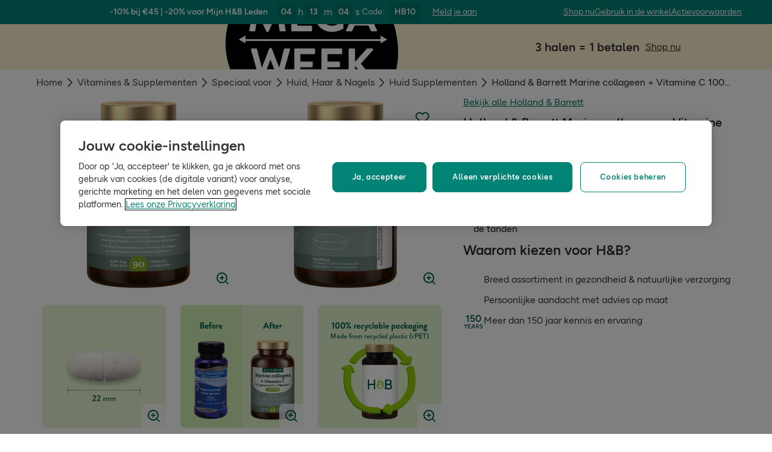

--- FILE ---
content_type: text/html; charset=utf-8
request_url: https://www.hollandandbarrett.nl/shop/product/holland-barrett-marine-collageen-vitamine-c-1000mg-6100145113
body_size: 56238
content:
<!DOCTYPE html>
<html lang="nl">
<head>
<script type="text/javascript">
window.dataLayer = window.dataLayer || [];
var utag_data = utag_data || {};
</script>
<meta name="theme-color" content="#00594c"/>
<meta name="viewport" content="width=device-width, initial-scale=1.0" />

<meta name="apple-itunes-app" content="app-id=947298527, app-argument=https://www.hollandandbarrett.nl/shop/product/holland-barrett-marine-collageen-vitamine-c-1000mg-6100145113">

<meta name="robots" content="index, follow"/><meta name="description" content="Bestel nu Holland &amp; Barrett Marine collageen + Vitamine C 1000 mg snel en eenvoudig in onze online shop. Gratis verzending vanaf €30."/>
<title>Marine Collageen met Vitamine C 1000mg - 180 tabletten</title>
<link rel="manifest" href="/manifest.webmanifest" crossorigin="anonymous" />
<link rel="canonical" href="https://www.hollandandbarrett.nl/shop/product/holland-barrett-marine-collageen-vitamine-c-1000mg-6100145113"/>
<link rel="preconnect" href="https://images.hollandandbarrettimages.co.uk" crossorigin="anonymous" />
<link rel="preconnect" href="https://dam.hollandandbarrettimages.co.uk" crossorigin="anonymous" />
<link rel="preconnect" id="__COMPONENTS_URL__" href="https://composer.assets.hollandandbarrett.com/" crossorigin="anonymous" />
<link rel="icon" href="https://dam.hollandandbarrettimages.co.uk/design-system/_raw/5ef7806e-8ffc-498a-99f3-927bbe6a6f7f/favicon-32x32.webp" type="image/png" />
<link rel="apple-touch-icon" sizes="48x48" href="https://dam.hollandandbarrettimages.co.uk/design-system/_raw/b948d49e-8dd1-4d18-8e99-ef74dc31079f/icon-48x48.webp" />
<link rel="apple-touch-icon" sizes="72x72" href="https://dam.hollandandbarrettimages.co.uk/design-system/_raw/c448cd94-526b-4894-aa1d-0988afba8e3b/icon-72x72.webp" />
<link rel="apple-touch-icon" sizes="96x96" href="https://dam.hollandandbarrettimages.co.uk/design-system/_raw/171244ee-211b-442f-9caf-7fabd6dd8503/icon-96x96.webp" />
<link rel="apple-touch-icon" sizes="144x144" href="https://dam.hollandandbarrettimages.co.uk/design-system/_raw/f0194283-e468-48ad-bdc3-c91f24e34c8e/icon-144x144.webp" />
<link rel="apple-touch-icon" sizes="192x192" href="https://dam.hollandandbarrettimages.co.uk/design-system/_raw/47332288-d35c-4540-bd11-2fbca5b07b8a/icon-192x192.webp" />
<link rel="apple-touch-icon" sizes="256x256" href="https://dam.hollandandbarrettimages.co.uk/design-system/_raw/16328e53-9a26-42a4-8320-26f5971a0b1b/icon-256x256.webp" />
<link rel="apple-touch-icon" sizes="384x384" href="https://dam.hollandandbarrettimages.co.uk/design-system/_raw/40f0c7a6-8253-47be-81df-3ff66c9bcc26/icon-384x384.webp" />
<link rel="apple-touch-icon" sizes="512x512" href="https://dam.hollandandbarrettimages.co.uk/design-system/_raw/6788cf6e-b35c-45b8-abde-1af321f2cda1/icon-512x512.webp" />

<link rel="preload" href="https://composer.assets.hollandandbarrett.com/assets/destyle.min.css" as="style" crossorigin="anonymous" />

<link rel="preload" href="https://composer.assets.hollandandbarrett.com/assets/legacy.css" as="style" crossorigin="anonymous" />

<link rel="preload" href="https://composer.assets.hollandandbarrett.com/lib/WEB/bx_search/searchfeuikit/3.2.0/searchfeuikit.css" as="style" crossorigin="anonymous" />

<link rel="preload" href="https://composer.assets.hollandandbarrett.com/lib/WEB/design_system/design-system-biome-web/2.0.13/design-system-biome-web.css" as="style" crossorigin="anonymous" />

<link rel="preload" href="https://composer.assets.hollandandbarrett.com/lib/WEB/design_system/ui-kit-biome/2.7.1/ui-kit-biome.css" as="style" crossorigin="anonymous" />

<link rel="preload" href="https://composer.assets.hollandandbarrett.com/WEB/bx_search/basketpreviewwidget/1.91.0/basketpreviewwidget.css" as="style" crossorigin="anonymous" />

<link rel="preload" href="https://composer.assets.hollandandbarrett.com/WEB/attract/smartappbanner/1.2.9/smartappbanner.css" as="style" crossorigin="anonymous" />

<link rel="preload" href="https://composer.assets.hollandandbarrett.com/WEB/attract/slimglobalbanner/1.4.0/slimglobalbanner.css" as="style" crossorigin="anonymous" />

<link rel="preload" href="https://composer.assets.hollandandbarrett.com/WEB/bx_search/megaheaderwidget/1.90.1/megaheaderwidget.css" as="style" crossorigin="anonymous" />

<link rel="preload" href="https://composer.assets.hollandandbarrett.com/WEB/basket/minibasket/2.9.20/minibasket.css" as="style" crossorigin="anonymous" />

<link rel="preload" href="https://composer.assets.hollandandbarrett.com/WEB/attract/geopopup/2.0.96/geopopup.css" as="style" crossorigin="anonymous" />

<link rel="preload" href="https://composer.assets.hollandandbarrett.com/WEB/attract/signuppopup/1.4.0/signuppopup.css" as="style" crossorigin="anonymous" />

<link rel="preload" href="https://composer.assets.hollandandbarrett.com/WEB/attract/container/2.1.4/container.css" as="style" crossorigin="anonymous" />

<link rel="preload" href="https://composer.assets.hollandandbarrett.com/WEB/attract/foodglobalbanner/1.5.9/foodglobalbanner.css" as="style" crossorigin="anonymous" />

<link rel="preload" href="https://composer.assets.hollandandbarrett.com/WEB/attract/bannerglobal/1.5.0/bannerglobal.css" as="style" crossorigin="anonymous" />

<link rel="preload" href="https://composer.assets.hollandandbarrett.com/WEB/attract/container/2.1.2/container.css" as="style" crossorigin="anonymous" />

<link rel="preload" href="https://composer.assets.hollandandbarrett.com/WEB/bx_search/breadcrumbswidget/1.67.0/breadcrumbswidget.css" as="style" crossorigin="anonymous" />

<link rel="preload" href="https://composer.assets.hollandandbarrett.com/WEB/pdp/pdpglobalbanner/5.0.6/pdpglobalbanner.css" as="style" crossorigin="anonymous" />

<link rel="preload" href="https://composer.assets.hollandandbarrett.com/WEB/pdp/pdplayout/1.0.11/pdplayout.css" as="style" crossorigin="anonymous" />

<link rel="preload" href="https://composer.assets.hollandandbarrett.com/WEB/pdp/pdpcontainer/1.0.8/pdpcontainer.css" as="style" crossorigin="anonymous" />

<link rel="preload" href="https://composer.assets.hollandandbarrett.com/WEB/pdp/productflags/4.0.2/productflags.css" as="style" crossorigin="anonymous" />

<link rel="preload" href="https://composer.assets.hollandandbarrett.com/WEB/pdp/productheader/4.0.4/productheader.css" as="style" crossorigin="anonymous" />

<link rel="preload" href="https://composer.assets.hollandandbarrett.com/WEB/pdp/productbenefits/2.0.0/productbenefits.css" as="style" crossorigin="anonymous" />

<link rel="preload" href="https://composer.assets.hollandandbarrett.com/WEB/pdp/variantselectors/4.0.1/variantselectors.css" as="style" crossorigin="anonymous" />

<link rel="preload" href="https://composer.assets.hollandandbarrett.com/WEB/pdp/productproperties/4.0.0/productproperties.css" as="style" crossorigin="anonymous" />

<link rel="preload" href="https://composer.assets.hollandandbarrett.com/WEB/pdp/addtobasket/8.3.7/addtobasket.css" as="style" crossorigin="anonymous" />

<link rel="preload" href="https://composer.assets.hollandandbarrett.com/WEB/payments/paymentawareness/2.0.0/paymentawareness.css" as="style" crossorigin="anonymous" />

<link rel="preload" href="https://composer.assets.hollandandbarrett.com/WEB/pdp/deliveryoptions/2.0.1/deliveryoptions.css" as="style" crossorigin="anonymous" />

<link rel="preload" href="https://composer.assets.hollandandbarrett.com/WEB/pdp/clickandcollect/7.1.2/clickandcollect.css" as="style" crossorigin="anonymous" />

<link rel="preload" href="https://composer.assets.hollandandbarrett.com/WEB/pdp/emwa/5.0.18/emwa.css" as="style" crossorigin="anonymous" />

<link rel="preload" href="https://composer.assets.hollandandbarrett.com/WEB/pdp/usp/1.1.3/usp.css" as="style" crossorigin="anonymous" />

<link rel="preload" href="https://composer.assets.hollandandbarrett.com/WEB/pdp/productgallery/8.0.1/productgallery.css" as="style" crossorigin="anonymous" />

<link rel="preload" href="https://composer.assets.hollandandbarrett.com/WEB/pdp/accordions/4.0.9/accordions.css" as="style" crossorigin="anonymous" />

<link rel="preload" href="https://composer.assets.hollandandbarrett.com/WEB/pdp/reviewcapturemodal/1.0.4/reviewcapturemodal.css" as="style" crossorigin="anonymous" />

<link rel="preload" href="https://composer.assets.hollandandbarrett.com/WEB/pdp/customersection/5.1.0/customersection.css" as="style" crossorigin="anonymous" />

<link rel="preload" href="https://composer.assets.hollandandbarrett.com/WEB/pdp/contentbanner/1.1.0/contentbanner.css" as="style" crossorigin="anonymous" />

<link rel="preload" href="https://composer.assets.hollandandbarrett.com/WEB/pdp/pdpcontent/2.0.5/pdpcontent.css" as="style" crossorigin="anonymous" />

<link rel="preload" href="https://composer.assets.hollandandbarrett.com/WEB/bx_search/spacingwidget/1.35.0/spacingwidget.css" as="style" crossorigin="anonymous" />

<link rel="preload" href="https://composer.assets.hollandandbarrett.com/WEB/personalisation/productrecscarousel/5.6.0/productrecscarousel.css" as="style" crossorigin="anonymous" />

<link rel="preload" href="https://composer.assets.hollandandbarrett.com/WEB/personalisation/tabbedcarousels/5.0.7/tabbedcarousels.css" as="style" crossorigin="anonymous" />

<link rel="preload" href="https://composer.assets.hollandandbarrett.com/WEB/pdp/compare/3.1.2/compare.css" as="style" crossorigin="anonymous" />

<link rel="preload" href="https://composer.assets.hollandandbarrett.com/WEB/bx_search/layoutwidget/1.56.0/layoutwidget.css" as="style" crossorigin="anonymous" />

<link rel="preload" href="https://composer.assets.hollandandbarrett.com/WEB/bx_search/genericquicklinks/1.82.0/genericquicklinks.css" as="style" crossorigin="anonymous" />

<link rel="preload" href="https://composer.assets.hollandandbarrett.com/WEB/pdp/ourpromise/1.2.10/ourpromise.css" as="style" crossorigin="anonymous" />

<link rel="preload" href="https://composer.assets.hollandandbarrett.com/WEB/bx_search/spacingwidget/1.7.2/spacingwidget.css" as="style" crossorigin="anonymous" />

<link rel="preload" href="https://composer.assets.hollandandbarrett.com/WEB/bx_search/helpwidget/1.89.0/helpwidget.css" as="style" crossorigin="anonymous" />

<link rel="preload" href="https://composer.assets.hollandandbarrett.com/WEB/customer/leadgenerationwidget/3.1.0/leadgenerationwidget.css" as="style" crossorigin="anonymous" />

<link rel="preload" href="https://composer.assets.hollandandbarrett.com/WEB/bx_search/footerwidget/1.82.0/footerwidget.css" as="style" crossorigin="anonymous" />

<link rel="preload" href="https://composer.assets.hollandandbarrett.com/WEB/payments/availablepaymentmethods/1.1.0/availablepaymentmethods.css" as="style" crossorigin="anonymous" />


<link rel="stylesheet" href="https://composer.assets.hollandandbarrett.com/assets/destyle.min.css" crossorigin="anonymous" />

<link rel="stylesheet" href="https://composer.assets.hollandandbarrett.com/assets/legacy.css" crossorigin="anonymous" />

<link rel="stylesheet" href="https://composer.assets.hollandandbarrett.com/lib/WEB/bx_search/searchfeuikit/3.2.0/searchfeuikit.css" crossorigin="anonymous" />

<link rel="stylesheet" href="https://composer.assets.hollandandbarrett.com/lib/WEB/design_system/design-system-biome-web/2.0.13/design-system-biome-web.css" crossorigin="anonymous" />

<link rel="stylesheet" href="https://composer.assets.hollandandbarrett.com/lib/WEB/design_system/ui-kit-biome/2.7.1/ui-kit-biome.css" crossorigin="anonymous" />

<link rel="stylesheet" href="https://composer.assets.hollandandbarrett.com/WEB/bx_search/basketpreviewwidget/1.91.0/basketpreviewwidget.css" crossorigin="anonymous" />

<link rel="stylesheet" href="https://composer.assets.hollandandbarrett.com/WEB/attract/smartappbanner/1.2.9/smartappbanner.css" crossorigin="anonymous" />

<link rel="stylesheet" href="https://composer.assets.hollandandbarrett.com/WEB/attract/slimglobalbanner/1.4.0/slimglobalbanner.css" crossorigin="anonymous" />

<link rel="stylesheet" href="https://composer.assets.hollandandbarrett.com/WEB/bx_search/megaheaderwidget/1.90.1/megaheaderwidget.css" crossorigin="anonymous" />

<link rel="stylesheet" href="https://composer.assets.hollandandbarrett.com/WEB/basket/minibasket/2.9.20/minibasket.css" crossorigin="anonymous" />

<link rel="stylesheet" href="https://composer.assets.hollandandbarrett.com/WEB/attract/geopopup/2.0.96/geopopup.css" crossorigin="anonymous" />

<link rel="stylesheet" href="https://composer.assets.hollandandbarrett.com/WEB/attract/signuppopup/1.4.0/signuppopup.css" crossorigin="anonymous" />

<link rel="stylesheet" href="https://composer.assets.hollandandbarrett.com/WEB/attract/container/2.1.4/container.css" crossorigin="anonymous" />

<link rel="stylesheet" href="https://composer.assets.hollandandbarrett.com/WEB/attract/foodglobalbanner/1.5.9/foodglobalbanner.css" crossorigin="anonymous" />

<link rel="stylesheet" href="https://composer.assets.hollandandbarrett.com/WEB/attract/bannerglobal/1.5.0/bannerglobal.css" crossorigin="anonymous" />

<link rel="stylesheet" href="https://composer.assets.hollandandbarrett.com/WEB/attract/container/2.1.2/container.css" crossorigin="anonymous" />

<link rel="stylesheet" href="https://composer.assets.hollandandbarrett.com/WEB/bx_search/breadcrumbswidget/1.67.0/breadcrumbswidget.css" crossorigin="anonymous" />

<link rel="stylesheet" href="https://composer.assets.hollandandbarrett.com/WEB/pdp/pdpglobalbanner/5.0.6/pdpglobalbanner.css" crossorigin="anonymous" />

<link rel="stylesheet" href="https://composer.assets.hollandandbarrett.com/WEB/pdp/pdplayout/1.0.11/pdplayout.css" crossorigin="anonymous" />

<link rel="stylesheet" href="https://composer.assets.hollandandbarrett.com/WEB/pdp/pdpcontainer/1.0.8/pdpcontainer.css" crossorigin="anonymous" />

<link rel="stylesheet" href="https://composer.assets.hollandandbarrett.com/WEB/pdp/productflags/4.0.2/productflags.css" crossorigin="anonymous" />

<link rel="stylesheet" href="https://composer.assets.hollandandbarrett.com/WEB/pdp/productheader/4.0.4/productheader.css" crossorigin="anonymous" />

<link rel="stylesheet" href="https://composer.assets.hollandandbarrett.com/WEB/pdp/productbenefits/2.0.0/productbenefits.css" crossorigin="anonymous" />

<link rel="stylesheet" href="https://composer.assets.hollandandbarrett.com/WEB/pdp/variantselectors/4.0.1/variantselectors.css" crossorigin="anonymous" />

<link rel="stylesheet" href="https://composer.assets.hollandandbarrett.com/WEB/pdp/productproperties/4.0.0/productproperties.css" crossorigin="anonymous" />

<link rel="stylesheet" href="https://composer.assets.hollandandbarrett.com/WEB/pdp/addtobasket/8.3.7/addtobasket.css" crossorigin="anonymous" />

<link rel="stylesheet" href="https://composer.assets.hollandandbarrett.com/WEB/payments/paymentawareness/2.0.0/paymentawareness.css" crossorigin="anonymous" />

<link rel="stylesheet" href="https://composer.assets.hollandandbarrett.com/WEB/pdp/deliveryoptions/2.0.1/deliveryoptions.css" crossorigin="anonymous" />

<link rel="stylesheet" href="https://composer.assets.hollandandbarrett.com/WEB/pdp/clickandcollect/7.1.2/clickandcollect.css" crossorigin="anonymous" />

<link rel="stylesheet" href="https://composer.assets.hollandandbarrett.com/WEB/pdp/emwa/5.0.18/emwa.css" crossorigin="anonymous" />

<link rel="stylesheet" href="https://composer.assets.hollandandbarrett.com/WEB/pdp/usp/1.1.3/usp.css" crossorigin="anonymous" />

<link rel="stylesheet" href="https://composer.assets.hollandandbarrett.com/WEB/pdp/productgallery/8.0.1/productgallery.css" crossorigin="anonymous" />

<link rel="stylesheet" href="https://composer.assets.hollandandbarrett.com/WEB/pdp/accordions/4.0.9/accordions.css" crossorigin="anonymous" />

<link rel="stylesheet" href="https://composer.assets.hollandandbarrett.com/WEB/pdp/reviewcapturemodal/1.0.4/reviewcapturemodal.css" crossorigin="anonymous" />

<link rel="stylesheet" href="https://composer.assets.hollandandbarrett.com/WEB/pdp/customersection/5.1.0/customersection.css" crossorigin="anonymous" />

<link rel="stylesheet" href="https://composer.assets.hollandandbarrett.com/WEB/pdp/contentbanner/1.1.0/contentbanner.css" crossorigin="anonymous" />

<link rel="stylesheet" href="https://composer.assets.hollandandbarrett.com/WEB/pdp/pdpcontent/2.0.5/pdpcontent.css" crossorigin="anonymous" />

<link rel="stylesheet" href="https://composer.assets.hollandandbarrett.com/WEB/bx_search/spacingwidget/1.35.0/spacingwidget.css" crossorigin="anonymous" />

<link rel="stylesheet" href="https://composer.assets.hollandandbarrett.com/WEB/personalisation/productrecscarousel/5.6.0/productrecscarousel.css" crossorigin="anonymous" />

<link rel="stylesheet" href="https://composer.assets.hollandandbarrett.com/WEB/personalisation/tabbedcarousels/5.0.7/tabbedcarousels.css" crossorigin="anonymous" />

<link rel="stylesheet" href="https://composer.assets.hollandandbarrett.com/WEB/pdp/compare/3.1.2/compare.css" crossorigin="anonymous" />

<link rel="stylesheet" href="https://composer.assets.hollandandbarrett.com/WEB/bx_search/layoutwidget/1.56.0/layoutwidget.css" crossorigin="anonymous" />

<link rel="stylesheet" href="https://composer.assets.hollandandbarrett.com/WEB/bx_search/genericquicklinks/1.82.0/genericquicklinks.css" crossorigin="anonymous" />

<link rel="stylesheet" href="https://composer.assets.hollandandbarrett.com/WEB/pdp/ourpromise/1.2.10/ourpromise.css" crossorigin="anonymous" />

<link rel="stylesheet" href="https://composer.assets.hollandandbarrett.com/WEB/bx_search/spacingwidget/1.7.2/spacingwidget.css" crossorigin="anonymous" />

<link rel="stylesheet" href="https://composer.assets.hollandandbarrett.com/WEB/bx_search/helpwidget/1.89.0/helpwidget.css" crossorigin="anonymous" />

<link rel="stylesheet" href="https://composer.assets.hollandandbarrett.com/WEB/customer/leadgenerationwidget/3.1.0/leadgenerationwidget.css" crossorigin="anonymous" />

<link rel="stylesheet" href="https://composer.assets.hollandandbarrett.com/WEB/bx_search/footerwidget/1.82.0/footerwidget.css" crossorigin="anonymous" />

<link rel="stylesheet" href="https://composer.assets.hollandandbarrett.com/WEB/payments/availablepaymentmethods/1.1.0/availablepaymentmethods.css" crossorigin="anonymous" />


<script type="systemjs-importmap">{"imports":{"system":"https://composer.assets.hollandandbarrett.com/assets/system.js","react":"https://composer.assets.hollandandbarrett.com/assets/shared/react.18.2.0.js","@hnbi/apigateway":"https://composer.assets.hollandandbarrett.com/lib/WEB/composer/apigateway/1.2.8/apigateway.js","react-dom":"https://composer.assets.hollandandbarrett.com/assets/shared/react-dom.18.2.0.js","@hnbi/composer-react-renderer":"https://composer.assets.hollandandbarrett.com/lib/WEB/composer/composer-react-renderer/1.1.5/composer-react-renderer.js","react":"https://composer.assets.hollandandbarrett.com/assets/shared/react.18.2.0.js","react-dom":"https://composer.assets.hollandandbarrett.com/assets/shared/react-dom.18.2.0.js","@hnbi/searchfeuikit":"https://composer.assets.hollandandbarrett.com/lib/WEB/bx_search/searchfeuikit/3.2.0/searchfeuikit.js","@hnbi/design-system-biome-web":"https://composer.assets.hollandandbarrett.com/lib/WEB/design_system/design-system-biome-web/2.0.13/design-system-biome-web.js","@hnbi/gtmprovider":"https://composer.assets.hollandandbarrett.com/lib/WEB/composer/gtmProvider/1.3.4/gtmprovider.js","@hnbi/composereventbus":"https://composer.assets.hollandandbarrett.com/lib/WEB/bx_search/composereventbus/1.3.4/composereventbus.js","@hnbi/apigateway":"https://composer.assets.hollandandbarrett.com/lib/WEB/composer/apigateway/1.2.8/apigateway.js","@hnbi/ui-kit-biome":"https://composer.assets.hollandandbarrett.com/lib/WEB/design_system/ui-kit-biome/2.7.1/ui-kit-biome.js","@widget/pdp/meta/5.0.0":"https://composer.assets.hollandandbarrett.com/WEB/pdp/meta/5.0.0/meta.js","@widget/bx_search/analyticshelperwidget/1.72.0":"https://composer.assets.hollandandbarrett.com/WEB/bx_search/analyticshelperwidget/1.72.0/analyticshelperwidget.js","@widget/bx_search/basketpreviewwidget/1.91.0":"https://composer.assets.hollandandbarrett.com/WEB/bx_search/basketpreviewwidget/1.91.0/basketpreviewwidget.js","@widget/attract/smartappbanner/1.2.9":"https://composer.assets.hollandandbarrett.com/WEB/attract/smartappbanner/1.2.9/smartappbanner.js","@widget/attract/slimglobalbanner/1.4.0":"https://composer.assets.hollandandbarrett.com/WEB/attract/slimglobalbanner/1.4.0/slimglobalbanner.js","@widget/bx_search/megaheaderwidget/1.90.1":"https://composer.assets.hollandandbarrett.com/WEB/bx_search/megaheaderwidget/1.90.1/megaheaderwidget.js","@widget/basket/minibasket/2.9.20":"https://composer.assets.hollandandbarrett.com/WEB/basket/minibasket/2.9.20/minibasket.js","@widget/attract/geopopup/2.0.96":"https://composer.assets.hollandandbarrett.com/WEB/attract/geopopup/2.0.96/geopopup.js","@widget/attract/signuppopup/1.4.0":"https://composer.assets.hollandandbarrett.com/WEB/attract/signuppopup/1.4.0/signuppopup.js","@widget/attract/container/2.1.4":"https://composer.assets.hollandandbarrett.com/WEB/attract/container/2.1.4/container.js","@widget/attract/foodglobalbanner/1.5.9":"https://composer.assets.hollandandbarrett.com/WEB/attract/foodglobalbanner/1.5.9/foodglobalbanner.js","@widget/attract/bannerglobal/1.5.0":"https://composer.assets.hollandandbarrett.com/WEB/attract/bannerglobal/1.5.0/bannerglobal.js","@widget/attract/container/2.1.2":"https://composer.assets.hollandandbarrett.com/WEB/attract/container/2.1.2/container.js","@widget/bx_search/breadcrumbswidget/1.67.0":"https://composer.assets.hollandandbarrett.com/WEB/bx_search/breadcrumbswidget/1.67.0/breadcrumbswidget.js","@widget/pdp/pdpglobalbanner/5.0.6":"https://composer.assets.hollandandbarrett.com/WEB/pdp/pdpglobalbanner/5.0.6/pdpglobalbanner.js","@widget/pdp/pdplayout/1.0.11":"https://composer.assets.hollandandbarrett.com/WEB/pdp/pdplayout/1.0.11/pdplayout.js","@widget/pdp/pdpcontainer/1.0.8":"https://composer.assets.hollandandbarrett.com/WEB/pdp/pdpcontainer/1.0.8/pdpcontainer.js","@widget/pdp/productflags/4.0.2":"https://composer.assets.hollandandbarrett.com/WEB/pdp/productflags/4.0.2/productflags.js","@widget/pdp/productheader/4.0.4":"https://composer.assets.hollandandbarrett.com/WEB/pdp/productheader/4.0.4/productheader.js","@widget/pdp/productbenefits/2.0.0":"https://composer.assets.hollandandbarrett.com/WEB/pdp/productbenefits/2.0.0/productbenefits.js","@widget/pdp/variantselectors/4.0.1":"https://composer.assets.hollandandbarrett.com/WEB/pdp/variantselectors/4.0.1/variantselectors.js","@widget/pdp/productproperties/4.0.0":"https://composer.assets.hollandandbarrett.com/WEB/pdp/productproperties/4.0.0/productproperties.js","@widget/pdp/addtobasket/8.3.7":"https://composer.assets.hollandandbarrett.com/WEB/pdp/addtobasket/8.3.7/addtobasket.js","@widget/payments/paymentawareness/2.0.0":"https://composer.assets.hollandandbarrett.com/WEB/payments/paymentawareness/2.0.0/paymentawareness.js","@widget/pdp/deliveryoptions/2.0.1":"https://composer.assets.hollandandbarrett.com/WEB/pdp/deliveryoptions/2.0.1/deliveryoptions.js","@widget/pdp/clickandcollect/7.1.2":"https://composer.assets.hollandandbarrett.com/WEB/pdp/clickandcollect/7.1.2/clickandcollect.js","@widget/pdp/emwa/5.0.18":"https://composer.assets.hollandandbarrett.com/WEB/pdp/emwa/5.0.18/emwa.js","@widget/pdp/usp/1.1.3":"https://composer.assets.hollandandbarrett.com/WEB/pdp/usp/1.1.3/usp.js","@widget/pdp/productgallery/8.0.1":"https://composer.assets.hollandandbarrett.com/WEB/pdp/productgallery/8.0.1/productgallery.js","@widget/pdp/accordions/4.0.9":"https://composer.assets.hollandandbarrett.com/WEB/pdp/accordions/4.0.9/accordions.js","@widget/pdp/reviewcapturemodal/1.0.4":"https://composer.assets.hollandandbarrett.com/WEB/pdp/reviewcapturemodal/1.0.4/reviewcapturemodal.js","@widget/pdp/customersection/5.1.0":"https://composer.assets.hollandandbarrett.com/WEB/pdp/customersection/5.1.0/customersection.js","@widget/pdp/contentbanner/1.1.0":"https://composer.assets.hollandandbarrett.com/WEB/pdp/contentbanner/1.1.0/contentbanner.js","@widget/pdp/pdpcontent/2.0.5":"https://composer.assets.hollandandbarrett.com/WEB/pdp/pdpcontent/2.0.5/pdpcontent.js","@widget/bx_search/spacingwidget/1.35.0":"https://composer.assets.hollandandbarrett.com/WEB/bx_search/spacingwidget/1.35.0/spacingwidget.js","@widget/personalisation/productrecscarousel/5.6.0":"https://composer.assets.hollandandbarrett.com/WEB/personalisation/productrecscarousel/5.6.0/productrecscarousel.js","@widget/personalisation/tabbedcarousels/5.0.7":"https://composer.assets.hollandandbarrett.com/WEB/personalisation/tabbedcarousels/5.0.7/tabbedcarousels.js","@widget/pdp/compare/3.1.2":"https://composer.assets.hollandandbarrett.com/WEB/pdp/compare/3.1.2/compare.js","@widget/bx_search/layoutwidget/1.56.0":"https://composer.assets.hollandandbarrett.com/WEB/bx_search/layoutwidget/1.56.0/layoutwidget.js","@widget/bx_search/genericquicklinks/1.82.0":"https://composer.assets.hollandandbarrett.com/WEB/bx_search/genericquicklinks/1.82.0/genericquicklinks.js","@widget/pdp/ourpromise/1.2.10":"https://composer.assets.hollandandbarrett.com/WEB/pdp/ourpromise/1.2.10/ourpromise.js","@widget/bx_search/spacingwidget/1.7.2":"https://composer.assets.hollandandbarrett.com/WEB/bx_search/spacingwidget/1.7.2/spacingwidget.js","@widget/bx_search/helpwidget/1.89.0":"https://composer.assets.hollandandbarrett.com/WEB/bx_search/helpwidget/1.89.0/helpwidget.js","@widget/customer/leadgenerationwidget/3.1.0":"https://composer.assets.hollandandbarrett.com/WEB/customer/leadgenerationwidget/3.1.0/leadgenerationwidget.js","@widget/bx_search/footerwidget/1.82.0":"https://composer.assets.hollandandbarrett.com/WEB/bx_search/footerwidget/1.82.0/footerwidget.js","@widget/payments/availablepaymentmethods/1.1.0":"https://composer.assets.hollandandbarrett.com/WEB/payments/availablepaymentmethods/1.1.0/availablepaymentmethods.js"}}</script>

<link rel="preload" href="https://composer.assets.hollandandbarrett.com/assets/system.js" as="script" crossorigin="anonymous"/>

<link rel="preload" href="https://composer.assets.hollandandbarrett.com/assets/shared/react.18.2.0.js" as="script" crossorigin="anonymous"/>

<link rel="preload" href="https://composer.assets.hollandandbarrett.com/lib/WEB/composer/apigateway/1.2.8/apigateway.js" as="script" crossorigin="anonymous"/>

<link rel="preload" href="https://composer.assets.hollandandbarrett.com/assets/shared/react-dom.18.2.0.js" as="script" crossorigin="anonymous"/>

<link rel="preload" href="https://composer.assets.hollandandbarrett.com/lib/WEB/composer/composer-react-renderer/1.1.5/composer-react-renderer.js" as="script" crossorigin="anonymous"/>

<link rel="preload" href="https://composer.assets.hollandandbarrett.com/assets/shared/react.18.2.0.js" as="script" crossorigin="anonymous"/>

<link rel="preload" href="https://composer.assets.hollandandbarrett.com/assets/shared/react-dom.18.2.0.js" as="script" crossorigin="anonymous"/>

<link rel="preload" href="https://composer.assets.hollandandbarrett.com/lib/WEB/bx_search/searchfeuikit/3.2.0/searchfeuikit.js" as="script" crossorigin="anonymous"/>

<link rel="preload" href="https://composer.assets.hollandandbarrett.com/lib/WEB/design_system/design-system-biome-web/2.0.13/design-system-biome-web.js" as="script" crossorigin="anonymous"/>

<link rel="preload" href="https://composer.assets.hollandandbarrett.com/lib/WEB/composer/gtmProvider/1.3.4/gtmprovider.js" as="script" crossorigin="anonymous"/>

<link rel="preload" href="https://composer.assets.hollandandbarrett.com/lib/WEB/bx_search/composereventbus/1.3.4/composereventbus.js" as="script" crossorigin="anonymous"/>

<link rel="preload" href="https://composer.assets.hollandandbarrett.com/lib/WEB/composer/apigateway/1.2.8/apigateway.js" as="script" crossorigin="anonymous"/>

<link rel="preload" href="https://composer.assets.hollandandbarrett.com/lib/WEB/design_system/ui-kit-biome/2.7.1/ui-kit-biome.js" as="script" crossorigin="anonymous"/>

<link rel="preload" href="https://composer.assets.hollandandbarrett.com/WEB/pdp/meta/5.0.0/meta.js" as="script" crossorigin="anonymous"/>

<link rel="preload" href="https://composer.assets.hollandandbarrett.com/WEB/bx_search/analyticshelperwidget/1.72.0/analyticshelperwidget.js" as="script" crossorigin="anonymous"/>

<link rel="preload" href="https://composer.assets.hollandandbarrett.com/WEB/bx_search/basketpreviewwidget/1.91.0/basketpreviewwidget.js" as="script" crossorigin="anonymous"/>

<link rel="preload" href="https://composer.assets.hollandandbarrett.com/WEB/attract/smartappbanner/1.2.9/smartappbanner.js" as="script" crossorigin="anonymous"/>

<link rel="preload" href="https://composer.assets.hollandandbarrett.com/WEB/attract/slimglobalbanner/1.4.0/slimglobalbanner.js" as="script" crossorigin="anonymous"/>

<link rel="preload" href="https://composer.assets.hollandandbarrett.com/WEB/bx_search/megaheaderwidget/1.90.1/megaheaderwidget.js" as="script" crossorigin="anonymous"/>

<link rel="preload" href="https://composer.assets.hollandandbarrett.com/WEB/basket/minibasket/2.9.20/minibasket.js" as="script" crossorigin="anonymous"/>

<link rel="preload" href="https://composer.assets.hollandandbarrett.com/WEB/attract/geopopup/2.0.96/geopopup.js" as="script" crossorigin="anonymous"/>

<link rel="preload" href="https://composer.assets.hollandandbarrett.com/WEB/attract/signuppopup/1.4.0/signuppopup.js" as="script" crossorigin="anonymous"/>

<link rel="preload" href="https://composer.assets.hollandandbarrett.com/WEB/attract/container/2.1.4/container.js" as="script" crossorigin="anonymous"/>

<link rel="preload" href="https://composer.assets.hollandandbarrett.com/WEB/attract/foodglobalbanner/1.5.9/foodglobalbanner.js" as="script" crossorigin="anonymous"/>

<link rel="preload" href="https://composer.assets.hollandandbarrett.com/WEB/attract/bannerglobal/1.5.0/bannerglobal.js" as="script" crossorigin="anonymous"/>

<link rel="preload" href="https://composer.assets.hollandandbarrett.com/WEB/attract/container/2.1.2/container.js" as="script" crossorigin="anonymous"/>

<link rel="preload" href="https://composer.assets.hollandandbarrett.com/WEB/bx_search/breadcrumbswidget/1.67.0/breadcrumbswidget.js" as="script" crossorigin="anonymous"/>

<link rel="preload" href="https://composer.assets.hollandandbarrett.com/WEB/pdp/pdpglobalbanner/5.0.6/pdpglobalbanner.js" as="script" crossorigin="anonymous"/>

<link rel="preload" href="https://composer.assets.hollandandbarrett.com/WEB/pdp/pdplayout/1.0.11/pdplayout.js" as="script" crossorigin="anonymous"/>

<link rel="preload" href="https://composer.assets.hollandandbarrett.com/WEB/pdp/pdpcontainer/1.0.8/pdpcontainer.js" as="script" crossorigin="anonymous"/>

<link rel="preload" href="https://composer.assets.hollandandbarrett.com/WEB/pdp/productflags/4.0.2/productflags.js" as="script" crossorigin="anonymous"/>

<link rel="preload" href="https://composer.assets.hollandandbarrett.com/WEB/pdp/productheader/4.0.4/productheader.js" as="script" crossorigin="anonymous"/>

<link rel="preload" href="https://composer.assets.hollandandbarrett.com/WEB/pdp/productbenefits/2.0.0/productbenefits.js" as="script" crossorigin="anonymous"/>

<link rel="preload" href="https://composer.assets.hollandandbarrett.com/WEB/pdp/variantselectors/4.0.1/variantselectors.js" as="script" crossorigin="anonymous"/>

<link rel="preload" href="https://composer.assets.hollandandbarrett.com/WEB/pdp/productproperties/4.0.0/productproperties.js" as="script" crossorigin="anonymous"/>

<link rel="preload" href="https://composer.assets.hollandandbarrett.com/WEB/pdp/addtobasket/8.3.7/addtobasket.js" as="script" crossorigin="anonymous"/>

<link rel="preload" href="https://composer.assets.hollandandbarrett.com/WEB/payments/paymentawareness/2.0.0/paymentawareness.js" as="script" crossorigin="anonymous"/>

<link rel="preload" href="https://composer.assets.hollandandbarrett.com/WEB/pdp/deliveryoptions/2.0.1/deliveryoptions.js" as="script" crossorigin="anonymous"/>

<link rel="preload" href="https://composer.assets.hollandandbarrett.com/WEB/pdp/clickandcollect/7.1.2/clickandcollect.js" as="script" crossorigin="anonymous"/>

<link rel="preload" href="https://composer.assets.hollandandbarrett.com/WEB/pdp/emwa/5.0.18/emwa.js" as="script" crossorigin="anonymous"/>

<link rel="preload" href="https://composer.assets.hollandandbarrett.com/WEB/pdp/usp/1.1.3/usp.js" as="script" crossorigin="anonymous"/>

<link rel="preload" href="https://composer.assets.hollandandbarrett.com/WEB/pdp/productgallery/8.0.1/productgallery.js" as="script" crossorigin="anonymous"/>

<link rel="preload" href="https://composer.assets.hollandandbarrett.com/WEB/pdp/accordions/4.0.9/accordions.js" as="script" crossorigin="anonymous"/>

<link rel="preload" href="https://composer.assets.hollandandbarrett.com/WEB/pdp/reviewcapturemodal/1.0.4/reviewcapturemodal.js" as="script" crossorigin="anonymous"/>

<link rel="preload" href="https://composer.assets.hollandandbarrett.com/WEB/pdp/customersection/5.1.0/customersection.js" as="script" crossorigin="anonymous"/>

<link rel="preload" href="https://composer.assets.hollandandbarrett.com/WEB/pdp/contentbanner/1.1.0/contentbanner.js" as="script" crossorigin="anonymous"/>

<link rel="preload" href="https://composer.assets.hollandandbarrett.com/WEB/pdp/pdpcontent/2.0.5/pdpcontent.js" as="script" crossorigin="anonymous"/>

<link rel="preload" href="https://composer.assets.hollandandbarrett.com/WEB/bx_search/spacingwidget/1.35.0/spacingwidget.js" as="script" crossorigin="anonymous"/>

<link rel="preload" href="https://composer.assets.hollandandbarrett.com/WEB/personalisation/productrecscarousel/5.6.0/productrecscarousel.js" as="script" crossorigin="anonymous"/>

<link rel="preload" href="https://composer.assets.hollandandbarrett.com/WEB/personalisation/tabbedcarousels/5.0.7/tabbedcarousels.js" as="script" crossorigin="anonymous"/>

<link rel="preload" href="https://composer.assets.hollandandbarrett.com/WEB/pdp/compare/3.1.2/compare.js" as="script" crossorigin="anonymous"/>

<link rel="preload" href="https://composer.assets.hollandandbarrett.com/WEB/bx_search/layoutwidget/1.56.0/layoutwidget.js" as="script" crossorigin="anonymous"/>

<link rel="preload" href="https://composer.assets.hollandandbarrett.com/WEB/bx_search/genericquicklinks/1.82.0/genericquicklinks.js" as="script" crossorigin="anonymous"/>

<link rel="preload" href="https://composer.assets.hollandandbarrett.com/WEB/pdp/ourpromise/1.2.10/ourpromise.js" as="script" crossorigin="anonymous"/>

<link rel="preload" href="https://composer.assets.hollandandbarrett.com/WEB/bx_search/spacingwidget/1.7.2/spacingwidget.js" as="script" crossorigin="anonymous"/>

<link rel="preload" href="https://composer.assets.hollandandbarrett.com/WEB/bx_search/helpwidget/1.89.0/helpwidget.js" as="script" crossorigin="anonymous"/>

<link rel="preload" href="https://composer.assets.hollandandbarrett.com/WEB/customer/leadgenerationwidget/3.1.0/leadgenerationwidget.js" as="script" crossorigin="anonymous"/>

<link rel="preload" href="https://composer.assets.hollandandbarrett.com/WEB/bx_search/footerwidget/1.82.0/footerwidget.js" as="script" crossorigin="anonymous"/>

<link rel="preload" href="https://composer.assets.hollandandbarrett.com/WEB/payments/availablepaymentmethods/1.1.0/availablepaymentmethods.js" as="script" crossorigin="anonymous"/>





<script async type="text/javascript" src="https://cloud.wordlift.io/app/bootstrap.js"></script>


<script id="__GLOBAL_CONFIG__" type="application/json">
{
"datadog": {
"env": "prod",
"service": "composer-widgets",
"sessionSampleRate": 100,
"logLevel": "info",
"site": "datadoghq.eu",
"forwardConsoleLogs": [],
"forwardErrorsToLogs": false
},
"analytics": {

"endpoint": "https://tracker.hollandandbarrett.com/events",

"maxBatchSize": 5,
"maxBatchInterval": 5000,
"retryAttempts": 4,
"trackPageLoad": true,
"trackScroll": true
}
}
</script>

</head>
<body>

<script type='text/javascript'>
(function (w, d, s, l, i) {
w[l] = w[l] || [];
w[l].push({
'gtm.start': new Date().getTime(),
event: 'gtm.js'
});
var f = d.getElementsByTagName(s)[0],
j = d.createElement(s),
dl = l != 'dataLayer' ? '&l=' + l : '';
j.async = true
j.src = 'https://www.googletagmanager.com/gtm.js?id=' + i + dl
f.parentNode.insertBefore(j, f)
})(window, document, 'script', 'dataLayer', 'GTM-TQVMSHM')
</script>
<div id="_root_"></div>

<script id="__LAYOUT__" type="application/json">{"name":"pdp_all","version":256,"platform":"WEB","widgets":[{"uuid":"e76c8d10-a6d2-4881-9987-9365dd1e35b6","name":"meta","version":"5.0.0","namespace":"pdp","properties":{"route":"pdp"},"assetType":"JS_ONLY","renderMode":"CSR","libDependencies":["@hnbi/design-system-biome-web","react","react-dom"],"translations":{},"resolveParamRequired":[],"resolveParamRefs":{"pdp_product_data_5_0_0":"e1107d80-6666-4aa3-90f9-18c2d21b3c3d","http_url_1_0_0":"e30e8694-3951-4004-9e41-3721d474a972","site_id_1_0_0":"8d1d9ba9-1a5d-40df-a7a9-32566c6e63e1","locale_1_0_0":"acb236b0-a53b-442b-986e-ff83e49a3430","customer_auth_status_1_0_0":"16810457-3e50-4f70-b014-44b93a639334","customer_digital_identity_id_1_0_0":"dbc7e17c-45cf-4c45-8f2f-04fa26a1157b","currency_1_0_0":"2e348275-6060-4f8f-ae81-82e577effc5f"}},{"uuid":"dda88a79-c8cb-4d58-94ef-2795976f61ec","name":"analyticshelperwidget","version":"1.72.0","namespace":"bx_search","properties":{ },"assetType":"JS_ONLY","renderMode":"CSR","libDependencies":["react","react-dom"],"translations":{},"resolveParamRequired":[],"resolveParamRefs":{"url_to_missions_1_0_1":"e5495e1e-fe3a-45d6-8eb9-a5867bbaa403","customer_session_1_0_0":"d8a4af63-4e25-4e59-a075-f469aa3db773","alias_1_0_0":"8f9d72bd-fa21-4be9-92d9-c4567123d97e","hbi_session_id_1_0_0":"5b133820-5ce8-49e0-82f8-7fe57e5c6f37","pagetype_info_1_0_0":"96125286-ff71-4192-ba0a-96e51948e1ee","ab_experiments_1_0_0":"ca33b23c-3c11-40c2-a986-fe47e0bf96e3","customer_loyalty_summary_2_0_0":"897a96d4-4a3c-4000-b25c-08787dfda0b0"}},{"uuid":"db929f7e-2418-4140-ad4f-6e9b5a9ba609","name":"basketpreviewwidget","version":"1.91.0","namespace":"bx_search","properties":{ },"assetType":"ALL","renderMode":"CSR","libDependencies":["@hnbi/design-system-biome-web","react","react-dom","@hnbi/apigateway","@hnbi/gtmprovider","@hnbi/ui-kit-biome","@hnbi/composereventbus"],"translations":{"bx_search":{"MiniBasketWidgetPromoActivatedAdditionalProduct":"Promotie(s) geactiveerd! Voeg nog {{quantity}} product van de promotie toe om deze weer te activeren.","BasketPreviewWidgetBasketTitleEmpty":"Je winkelmandje is leeg","searchContentWidgetUnknownItemsRemoveError":"Er is helaas iets misgegaan en we kunnen dit artikel niet uit je winkelmandje verwijderen","MiniBasketWidgetOfferPageLinkText":"Bekijk alle producten in {{promoName}}","MiniBasketWidgetSubtotalPriceOneItem":"Subtotaal ({{quantity}} artikel)","BasketPreviewWidgetSpendMoreForFreeDelivery":"Voeg {{AMOUNT}} toe voor GRATIS standaardlevering","basketPreviewWidgetDeliveryOnly":"Alleen levering","miniBasketKeepDiscountsRolling":"Profiteer ook van deze kortingen","BasketPreviewWidgetBasketTitle":"Je winkelmandje","miniBasketCustomersAlsoBought":"Klanten kochten ook","MiniBasketWidgetSubtotalPriceMulti":"Subtotaal ({{quantity}} artikelen)","MiniBasketWidgetContinueShopping":"Verder winkelen","BasketPreviewWidgetTopSellersTitle":"Bestsellers","searchContentWidgetATBAddItemAriaLabelText":"voeg nog een item toe aan winkelwagen","searchContentWidgetATBRemoveItemAriaLabelText":"een item uit het mandje verwijderen","RRP":"Advies","BasketPreviewWidgetQualifiedForDeliveryStart":"GRATIS","memberPrice":"Mijn H&B Prijs","basketPreviewWidgetSoldBy":"Verkocht en geleverd door","searchContentWidgetLoadingLabel":"Laden","miniBasketProductRemoved":"werd verwijderd","searchContentWidgetATBMaxItemsCountError":"Je hebt het maximale aantal producten toegevoegd","BasketPreviewWidgetQualifiedForNextDayDeliveryEnd":"levering de volgende dag!","BasketPreviewWidgetQualifiedForStandardDeliveryEnd":"standaardlevering!","MiniBasketWidgetEmpty":"Je mandje is leeg.","MiniBasketWidgetActivatedPromotions":"Geactiveerde promoties ({{quantity}})","MiniBasketWidgetPromoActivated":"Promotie(s) geactiveerd! Voeg meer toe om maximaal te besparen!","MiniBasketWidgetTitle":"Aan winkelmand toegevoegd","BasketPreviewWidgetSpendMoreForNextDayDelivery":"Voeg {{AMOUNT}} toe voor levering de volgende dag","MiniBasketWidgetGoToBasket":"Naar winkelwagen","MiniBasketWidgetPromoHelpMessage":"Bijna klaar! Voeg nog {{quantity}} producten van de promotie toe om deze te activeren.","miniBasketWidgetProductWasRemoved":"Het product is verwijderd","searchContentWidgetUnknownItemsAddError":"Helaas, door een storing kunnen we dit momenteel niet aan je winkelmandje toevoegen. Probeer het later nog eens."}},"resolveParamRequired":[],"resolveParamRefs":{"currency_1_0_0":"2e348275-6060-4f8f-ae81-82e577effc5f","ab_experiments_1_0_0":"ca33b23c-3c11-40c2-a986-fe47e0bf96e3","language_1_0_0":"31f3524b-7c4c-4020-95be-6728733868ae","locale_1_0_0":"acb236b0-a53b-442b-986e-ff83e49a3430","ua_device_1_0_0":"d41d6ba3-0a20-48ce-967e-6fdc33d15e66","site_id_1_0_0":"8d1d9ba9-1a5d-40df-a7a9-32566c6e63e1"}},{"uuid":"40ef1921-f03b-408f-9a60-a058b2f46c0d","name":"smartappbanner","version":"1.2.9","namespace":"attract","properties":{"heading":"Onze H&B app","subtext":"Met 20% welkomstkorting","platform":"Android","exclusion":["/basket","/checkout","/checkout/*","/shop/product/*"],"inclusion":[],"buttonLink":"https://handb.onelink.me/ZdYT/qfru8h47","buttonLabel":"Download nu","isBannerEnabled":true},"assetType":"ALL","renderMode":"CSR","libDependencies":["react","react-dom"],"translations":{},"resolveParamRequired":[],"resolveParamRefs":{"http_url_1_0_0":"e30e8694-3951-4004-9e41-3721d474a972"}},{"uuid":"cbb0a95c-7f58-410d-8db7-ee4abac635a4","name":"slimglobalbanner","version":"1.4.0","namespace":"attract","properties":{"shop":{"link":"/auth/signup","text":"Meld je aan"},"helpLink":{"link":"/info/algemene-voorwaarden/actievoorwaarden","text":"Actievoorwaarden"},"countdown":true,"promotion":{"code":"HB10","text":"-10% bij €45 | -20% voor Mijn H&B Leden"},"activation":{"path":{"exclusion":[],"inclusion":[]},"time":{"endDate":"2026-01-19T23:00:00.000Z"}},"bannerStyle":"teal","findStoreLink":{"link":"/info/gebruik-in-winkel/","text":"Gebruik in de winkel"},"termsAndConditions":{"link":"/shop/highlights/alle-aanbiedingen/","text":"Shop nu"}},"assetType":"ALL","renderMode":"CSR","libDependencies":["react","react-dom","@hnbi/gtmprovider"],"translations":{"attract":{"view_code":"Kortingscode tonen","copy_code":"Code kopiëren","use_code":"Code","copied":"Gekopieerd","code":" Code","ends_in":"Eindigt in"}},"resolveParamRequired":[],"resolveParamRefs":{"http_url_1_0_0":"e30e8694-3951-4004-9e41-3721d474a972"}},{"uuid":"7adb4a82-8c7b-4275-93b1-6a106c73b6fa","name":"megaheaderwidget","version":"1.90.1","namespace":"bx_search","properties":{"menuItems":[{"link":"/","name":"Aanbiedingen","image":{"id":"","alt":"","url":""},"dataKey":"offers","categories":[],"description":"Bekijk al onze lopende acties"},{"link":"/","name":"Doelen & advies","image":{"id":"","alt":"","url":""},"dataKey":"","categories":[{"id":"@:1:0","link":"/l/campagne/breingezondheid/","name":"🧠 Start de Breinchallenge","childCategories":[],"excludePaidTraffic":false},{"id":"@:1:1","link":"/l/campagne/huidscan/","name":"Doe de huidscan","backgroundImage":"https://dam.hollandandbarrettimages.co.uk/benelux/_raw/a148ef6d-b8e6-45fd-82f3-68f47ba6a0e4/skin-campagne-navigatie-beeld-900x280.webp","childCategories":[],"excludePaidTraffic":false},{"id":"@:1:2","link":"/gezondheidsdoelen/","name":"Leer meer over jouw doel","backgroundImage":"https://dam.hollandandbarrettimages.co.uk/benelux/_raw/e67eab45-f719-4e0f-a274-a9a886d5ad46/hb-meganav-900x280_1.webp","childCategories":[{"id":"@:1:2:0","link":"/gezondheidsdoelen/","name":"Gezondheidsdoelen","backgroundImage":"","childCategories":[{"id":"@:1:2:0:0","link":"/gezondheidsdoelen/","name":"Alle gezondheidsdoelen","backgroundImage":"","excludePaidTraffic":false},{"id":"@:1:2:0:1","link":"/gezondheidsdoelen/gemoedstoestand/","name":"Gemoedstoestand","backgroundImage":"","excludePaidTraffic":false},{"id":"@:1:2:0:2","link":"/gezondheidsdoelen/gewichtsbeheersing/","name":"Gewichtbeheersing","backgroundImage":"","excludePaidTraffic":false},{"id":"@:1:2:0:3","link":"/gezondheidsdoelen/immuunsysteem/","name":"Immuunsysteem","backgroundImage":"","excludePaidTraffic":false},{"id":"@:1:2:0:4","link":"/gezondheidsdoelen/darmen-spijsvertering/","name":"Darmen & Spijsvertering","backgroundImage":"","excludePaidTraffic":false},{"id":"@:1:2:0:5","link":"/gezondheidsdoelen/nachtrust/","name":"Nachtrust","backgroundImage":"","excludePaidTraffic":false},{"id":"@:1:2:0:6","link":"/gezondheidsdoelen/stress/","name":"Stress","backgroundImage":"","excludePaidTraffic":false},{"id":"@:1:2:0:7","link":"/gezondheidsdoelen/libido-man/","name":"Libido man","backgroundImage":"","excludePaidTraffic":false},{"id":"@:1:2:0:8","link":"/gezondheidsdoelen/geheugen-concentratie/","name":"Geheugen & Concentratie","backgroundImage":"","excludePaidTraffic":false},{"id":"@:1:2:0:9","link":"/gezondheidsdoelen/energie/","name":"Energieniveau","backgroundImage":"","excludePaidTraffic":false},{"id":"@:1:2:0:10","link":"/gezondheidsdoelen/hart-bloedvaten/","name":"Hart & Bloedvaten","backgroundImage":"","excludePaidTraffic":false},{"id":"@:1:2:0:11","link":"/gezondheidsdoelen/botten-gewrichten/","name":"Botten & Gewrichten","backgroundImage":"","excludePaidTraffic":false},{"id":"@:1:2:0:12","link":"/gezondheidsdoelen/vruchtbaarheid/","name":"Vruchtbaarheid vrouw","backgroundImage":"","excludePaidTraffic":false},{"id":"@:1:2:0:13","link":"/gezondheidsdoelen/overgang/","name":"Overgang","backgroundImage":"","excludePaidTraffic":false},{"id":"@:1:2:0:14","link":"/gezondheidsdoelen/zwangerschap/","name":"Zwangerschap","backgroundImage":"","excludePaidTraffic":false},{"id":"@:1:2:0:15","link":"/gezondheidsdoelen/baby/","name":"Baby","backgroundImage":"","excludePaidTraffic":false},{"id":"@:1:2:0:16","link":"/gezondheidsdoelen/spieren/","name":"Spieren","backgroundImage":"","excludePaidTraffic":false},{"id":"@:1:2:0:17","link":"/gezondheidsdoelen/algemene-gezondheid/","name":"Algemene gezondheid","backgroundImage":"","excludePaidTraffic":false}],"excludePaidTraffic":false},{"id":"@:1:2:1","link":"/l/verzorgingsdoelen/","name":"Verzorgingsdoelen","backgroundImage":"","childCategories":[{"id":"@:1:2:1:0","link":"/l/verzorgingsdoelen/","name":"Alle verzorgingsdoelen","backgroundImage":"","excludePaidTraffic":false},{"id":"@:1:2:1:1","link":"/l/doelen/huidtype/","name":"Huidtype","backgroundImage":"","excludePaidTraffic":false},{"id":"@:1:2:1:2","link":"/l/doelen/huidcondities/","name":"Huidconditie","backgroundImage":"","excludePaidTraffic":false},{"id":"@:1:2:1:3","link":"/verzorgingsdoelen/haaruitval-haargroei/","name":"Haaruitval & Haargroei","backgroundImage":"","excludePaidTraffic":false},{"id":"@:1:2:1:4","link":"/verzorgingsdoelen/droge-hoofdhuid/","name":"Droge hoofdhuid","backgroundImage":"","excludePaidTraffic":false},{"id":"@:1:2:1:5","link":"/gezondheidsdoelen/rimpels/","name":"Rimpels","backgroundImage":"","excludePaidTraffic":false},{"id":"@:1:2:1:6","link":"/verzorgingsdoelen/voetverzorging/","name":"Voetverzorging","backgroundImage":"","excludePaidTraffic":false},{"id":"@:1:2:1:7","link":"/gezondheidsdoelen/zwangerschap/","name":"Zwangerschap","backgroundImage":"","excludePaidTraffic":false},{"id":"@:1:2:1:8","link":"/gezondheidsdoelen/baby/","name":"Baby","backgroundImage":"","excludePaidTraffic":false}],"excludePaidTraffic":false},{"id":"@:1:2:2","link":"/l/sportdoelen/","name":"Sportdoelen","backgroundImage":"","childCategories":[{"id":"@:1:2:2:0","link":"/l/sportdoelen/","name":"Alle sportdoelen","backgroundImage":"","excludePaidTraffic":false},{"id":"@:1:2:2:1","link":"/sportdoelen/fit-blijven/","name":"Fit blijven","backgroundImage":"","excludePaidTraffic":false},{"id":"@:1:2:2:2","link":"/sportdoelen/energie-uithoudingsvermogen/","name":"Uithoudingsvermogen","backgroundImage":"","excludePaidTraffic":false},{"id":"@:1:2:2:3","link":"/sportdoelen/ideale-gewicht/","name":"Ideale sportgewicht","backgroundImage":"","excludePaidTraffic":false},{"id":"@:1:2:2:4","link":"/sportdoelen/spiermassa-opbouwen/","name":"Spiermassa opbouwen","backgroundImage":"","excludePaidTraffic":false}],"excludePaidTraffic":false},{"id":"@:1:2:3","link":"/gezondheidsdoelen/voeding-dieten/","name":"Voeding & Diëten","backgroundImage":"","childCategories":[],"excludePaidTraffic":false}],"excludePaidTraffic":false},{"id":"@:1:3","link":"/gezondheidsdoelen/","name":"Shop op doel","backgroundImage":"https://dam.hollandandbarrettimages.co.uk/benelux/_raw/8417ab3f-9d87-4a5f-9c71-1b4852fdb9ac/hb-meganav-900x280_2.webp","childCategories":[{"id":"@:1:3:0","link":"/shop/vitamines-supplementen/speciaal-voor/","name":"Gezondheidsdoelen","backgroundImage":"","childCategories":[{"id":"@:1:3:0:0","link":"/shop/vitamines-supplementen/speciaal-voor/","name":"Alle gezondheidsdoelen","backgroundImage":"","excludePaidTraffic":false},{"id":"@:1:3:0:1","link":"/shop/vitamines-supplementen/?t=goals%3Agemoedstoestand","name":"Gemoedstoestand","backgroundImage":"","excludePaidTraffic":false},{"id":"@:1:3:0:2","link":"/shop/vitamines-supplementen/?t=goals%3Agewichtsbeheersing","name":"Gewichtbeheersing","backgroundImage":"","excludePaidTraffic":false},{"id":"@:1:3:0:3","link":"/shop/vitamines-supplementen/speciaal-voor/weerstand/","name":"Immuunsysteem","backgroundImage":"","excludePaidTraffic":false},{"id":"@:1:3:0:4","link":"/shop/vitamines-supplementen/?t=goals%3Aspijsvertering%2Bdarmen","name":"Darmen & Spijsvertering","backgroundImage":"","excludePaidTraffic":false},{"id":"@:1:3:0:5","link":"/shop/vitamines-supplementen/?t=goals%3Anachtrust","name":"Nachtrust","backgroundImage":"","excludePaidTraffic":false},{"id":"@:1:3:0:6","link":"/shop/vitamines-supplementen/?t=goals%3Agemoedstoestand%2Brust%2Bontspanning","name":"Stress","backgroundImage":"","excludePaidTraffic":false},{"id":"@:1:3:0:7","link":"/shop/vitamines-supplementen/?t=goals%3Amannelijk-libido","name":"Libido man","backgroundImage":"","excludePaidTraffic":false},{"id":"@:1:3:0:8","link":"/shop/vitamines-supplementen/?t=goals%3Ageheugen%2Bfocus","name":"Geheugen & Concentratie","backgroundImage":"","excludePaidTraffic":false},{"id":"@:1:3:0:9","link":"/shop/vitamines-supplementen/?t=goals%3Aenergieniveau","name":"Energieniveau","backgroundImage":"","excludePaidTraffic":false},{"id":"@:1:3:0:10","link":"/shop/vitamines-supplementen/?t=goals%3Ahart%2Bbloedvaten","name":"Hart & Bloedvaten","backgroundImage":"","excludePaidTraffic":false},{"id":"@:1:3:0:11","link":"/shop/vitamines-supplementen/?t=goals%3Abotten","name":"Botten","backgroundImage":"","excludePaidTraffic":false},{"id":"@:1:3:0:12","link":"/shop/vitamines-supplementen/?t=goals%3Agewrichten","name":"Gewrichten","backgroundImage":"","excludePaidTraffic":false},{"id":"@:1:3:0:13","link":"/shop/vitamines-supplementen/?t=goals%3Aovergang-menopauze","name":"Overgang","backgroundImage":"","excludePaidTraffic":false},{"id":"@:1:3:0:14","link":"/shop/vitamines-supplementen/speciaal-voor/vrouw/zwanger/","name":"Zwangerschap","backgroundImage":"","excludePaidTraffic":false},{"id":"@:1:3:0:15","link":"/shop/vitamines-supplementen/?t=speciaal_voor%3Ababy-s","name":"Baby","backgroundImage":"","excludePaidTraffic":false},{"id":"@:1:3:0:16","link":"/shop/vitamines-supplementen/?t=goals%3Aspieren","name":"Spieren","backgroundImage":"","excludePaidTraffic":false},{"id":"@:1:3:0:17","link":"/shop/vitamines-supplementen/?t=goals%3Aalgemene-gezondheid","name":"Algemene gezondheid","backgroundImage":"","excludePaidTraffic":false},{"id":"@:1:3:0:18","link":"/shop/vitamines-supplementen/?t=goals%3Aintoleranties%2Ballergieen","name":"Allergieen & Intoleranties","backgroundImage":"","excludePaidTraffic":false}],"excludePaidTraffic":false},{"id":"@:1:3:1","link":"/shop/highlights/verzorgingsdoelen/","name":"Verzorgingsdoelen","backgroundImage":"","childCategories":[{"id":"@:1:3:1:0","link":"/shop/highlights/verzorgingsdoelen/","name":"Alle verzorgingsdoelen","backgroundImage":"","excludePaidTraffic":false},{"id":"@:1:3:1:1","link":"/shop/persoonlijke-verzorging/haarverzorging/haaruitval-haargroei/","name":"Haaruitval & Haargroei","backgroundImage":"","excludePaidTraffic":false},{"id":"@:1:3:1:2","link":"/shop/persoonlijke-verzorging/huidproblemen/","name":"Huidproblemen","backgroundImage":"","excludePaidTraffic":false},{"id":"@:1:3:1:3","link":"/shop/persoonlijke-verzorging/gezichtsverzorging/?t=skin_type%3Adroge-huid%2Bdroge-huid","name":"Droge huid","backgroundImage":"","excludePaidTraffic":false},{"id":"@:1:3:1:4","link":"/shop/highlights/droge-hoofdhuid/","name":"Droge hoofdhuid","backgroundImage":"","excludePaidTraffic":false},{"id":"@:1:3:1:5","link":"/shop/persoonlijke-verzorging/gezichtsverzorging/?t=skin_type%3Aanti-aging","name":"Rimpels","backgroundImage":"","excludePaidTraffic":false},{"id":"@:1:3:1:6","link":"/shop/persoonlijke-verzorging/voetverzorging/","name":"Voetverzorging","backgroundImage":"","excludePaidTraffic":false},{"id":"@:1:3:1:7","link":"/shop/persoonlijke-verzorging/lichaamsverzorging/zwangerschap/","name":"Zwangerschap","backgroundImage":"","excludePaidTraffic":false},{"id":"@:1:3:1:8","link":"/shop/persoonlijke-verzorging/baby-verzorging/","name":"Baby","backgroundImage":"","excludePaidTraffic":false}],"excludePaidTraffic":false},{"id":"@:1:3:2","link":"/shop/sportvoeding/","name":"Sportdoelen","backgroundImage":"","childCategories":[{"id":"@:1:3:2:0","link":"/shop/sportvoeding/","name":"Alle sportdoelen","backgroundImage":"","excludePaidTraffic":false},{"id":"@:1:3:2:1","link":"/shop/sportvoeding/fit-blijven/","name":"Fit blijven","backgroundImage":"","excludePaidTraffic":false},{"id":"@:1:3:2:2","link":"/shop/sportvoeding/energie-uithoudingsvermogen/","name":"Uithoudingsvermogen","backgroundImage":"","excludePaidTraffic":false},{"id":"@:1:3:2:3","link":"/shop/sportvoeding/ideale-gewicht/","name":"Ideale gewicht","backgroundImage":"","excludePaidTraffic":false},{"id":"@:1:3:2:4","link":"/shop/sportvoeding/spiermassa-opbouwen/","name":"Spiermassa opbouwen","backgroundImage":"","excludePaidTraffic":false}],"excludePaidTraffic":false},{"id":"@:1:3:3","link":"/shop/voeding-dranken/speciale-voeding/","name":"Voeding & Diëten","backgroundImage":"","childCategories":[{"id":"@:1:3:3:0","link":"/shop/voeding-dranken/speciale-voeding/","name":"Alles voor voeding & dieten","backgroundImage":"","excludePaidTraffic":false},{"id":"@:1:3:3:1","link":"/shop/voeding-dranken/speciale-voeding/glutenvrij/","name":"Glutenvrij","backgroundImage":"","excludePaidTraffic":false},{"id":"@:1:3:3:2","link":"/shop/voeding-dranken/speciale-voeding/vegan-voeding-dranken/","name":"Vegan","backgroundImage":"","excludePaidTraffic":false},{"id":"@:1:3:3:3","link":"/shop/voeding-dranken/speciale-voeding/koolhydraatarm/","name":"Koolhydraatarm","backgroundImage":"","excludePaidTraffic":false},{"id":"@:1:3:3:4","link":"/shop/slank-detox/gewicht/dieetvoeding/keto-dieet/","name":"Keto","backgroundImage":"","excludePaidTraffic":false},{"id":"@:1:3:3:5","link":"/shop/voeding-dranken/speciale-voeding/suikervrij/","name":"Suikervrij","backgroundImage":"","excludePaidTraffic":false},{"id":"@:1:3:3:6","link":"/shop/voeding-dranken/speciale-voeding/lactosevrij/","name":"Lactosevrij","backgroundImage":"","excludePaidTraffic":false},{"id":"@:1:3:3:7","link":"/shop/voeding-dranken/speciale-voeding/fodmap-dieet/","name":"FODMAP","backgroundImage":"","excludePaidTraffic":false},{"id":"@:1:3:3:8","link":"/shop/voeding-dranken/speciale-voeding/vezelrijk/","name":"Vezelrijk","backgroundImage":"","excludePaidTraffic":false}],"excludePaidTraffic":false}],"excludePaidTraffic":false},{"id":"@:1:4","link":"/kracht-van/","name":"Ontdek de kracht van onze producten","backgroundImage":"https://dam.hollandandbarrettimages.co.uk/benelux/_raw/98d12802-cee8-4303-a2a5-7e8b5c46b2e1/p10-header-4300x1500-kracht-van-zonverzorging-desktop.webp","childCategories":[{"id":"@:1:4:0","link":"/kracht-van/collageen/","name":"Collageen","backgroundImage":"","childCategories":[],"excludePaidTraffic":false},{"id":"@:1:4:1","link":"/kracht-van/magnesium/","name":"Magnesium","backgroundImage":"","childCategories":[],"excludePaidTraffic":false},{"id":"@:1:4:2","link":"/kracht-van/manukahoning/","name":"Manukahoning","backgroundImage":"","childCategories":[],"excludePaidTraffic":false},{"id":"@:1:4:3","link":"/kracht-van/zonbescherming/","name":"Zonbescherming","backgroundImage":"","childCategories":[],"excludePaidTraffic":false},{"id":"@:1:4:4","link":"/kracht-van/paddenstoelen/","name":"Paddenstoelen","backgroundImage":"","childCategories":[],"excludePaidTraffic":false},{"id":"@:1:4:5","link":"/kracht-van/aromatherapie/","name":"Aromatherapie","backgroundImage":"","childCategories":[],"excludePaidTraffic":false},{"id":"@:1:4:6","link":"/kracht-van/gezonde-tussendoortjes/","name":"Gezond snacken","backgroundImage":"","childCategories":[],"excludePaidTraffic":false},{"id":"@:1:4:7","link":"/kracht-van/thee/","name":"Thee","backgroundImage":"","childCategories":[],"excludePaidTraffic":false},{"id":"@:1:4:8","link":"/kracht-van/vezels/","name":"Vezels","backgroundImage":"","childCategories":[],"excludePaidTraffic":false}],"excludePaidTraffic":false},{"id":"@:1:5","link":"/info/advies-test/","name":"Advies & Test","backgroundImage":"https://dam.hollandandbarrettimages.co.uk/benelux/_raw/09faffdf-8308-4268-9a6a-ae00d7b92b91/hb-meganav-900x280_3.webp","childCategories":[{"id":"@:1:5:0","link":"/info/advies-test/","name":"Persoonlijk advies","backgroundImage":"","childCategories":[],"excludePaidTraffic":false},{"id":"@:1:5:1","link":"/info/holland-barrett-afnamekits/","name":"Afnamekits","backgroundImage":"","childCategories":[],"excludePaidTraffic":false},{"id":"@:1:5:2","link":"/advies/gezondheid/","name":"Gezondheidsadvies","backgroundImage":"","childCategories":[{"id":"@:1:5:2:0","link":"/advies/gezondheid/","name":"Alle gezondheidsadvies","backgroundImage":"","excludePaidTraffic":false},{"id":"@:1:5:2:1","link":"/advies/tools-calculators/","name":"Tools & Calculators","backgroundImage":"","excludePaidTraffic":false},{"id":"@:1:5:2:2","link":"/advies/energieniveau/","name":"Energieniveau","backgroundImage":"","excludePaidTraffic":false},{"id":"@:1:5:2:3","link":"/advies/nachtrust/","name":"Nachtrust","backgroundImage":"","excludePaidTraffic":false},{"id":"@:1:5:2:4","link":"/advies/gemoedstoestand/","name":"Gemoedstoestand","backgroundImage":"","excludePaidTraffic":false},{"id":"@:1:5:2:5","link":"/advies/supplementen/","name":"Supplementen","backgroundImage":"","excludePaidTraffic":false},{"id":"@:1:5:2:6","link":"/advies/vrouw/","name":"Vrouw","backgroundImage":"","excludePaidTraffic":false},{"id":"@:1:5:2:7","link":"/advies/man/","name":"Man","backgroundImage":"","excludePaidTraffic":false},{"id":"@:1:5:2:8","link":"/advies/botten-gewrichten/","name":"Botten & Gewrichten","backgroundImage":"","excludePaidTraffic":false},{"id":"@:1:5:2:9","link":"/advies/hormonen/","name":"Hormonen","backgroundImage":"","excludePaidTraffic":false},{"id":"@:1:5:2:10","link":"/advies/spijsvertering/","name":"Spijsvertering","backgroundImage":"","excludePaidTraffic":false},{"id":"@:1:5:2:11","link":"/advies/cognitief/","name":"Cognitief","backgroundImage":"","excludePaidTraffic":false}],"excludePaidTraffic":false},{"id":"@:1:5:3","link":"/advies/verzorging/","name":"Verzorgingsadvies","backgroundImage":"","childCategories":[{"id":"@:1:5:3:0","link":"/advies/verzorging/","name":"Alle verzorgingsadvies","backgroundImage":"","excludePaidTraffic":false},{"id":"@:1:5:3:1","link":"/advies/gezichtsverzorging/","name":"Gezichtsverzorging","backgroundImage":"","excludePaidTraffic":false},{"id":"@:1:5:3:2","link":"/advies/haarverzorging/","name":"Haarverzorging","backgroundImage":"","excludePaidTraffic":false},{"id":"@:1:5:3:3","link":"/advies/huidverzorging/","name":"Huidverzorging","backgroundImage":"","excludePaidTraffic":false},{"id":"@:1:5:3:4","link":"/advies/zon/","name":"Zonverzorging","backgroundImage":"","excludePaidTraffic":false},{"id":"@:1:5:3:5","link":"/advies/voetverzorging/","name":"Voetverzorging","backgroundImage":"","excludePaidTraffic":false},{"id":"@:1:5:3:6","link":"/advies/huidproblemen/","name":"Huidproblemen","backgroundImage":"","excludePaidTraffic":false},{"id":"@:1:5:3:7","link":"/advies/diy/","name":"DIY","backgroundImage":"","excludePaidTraffic":false}],"excludePaidTraffic":false},{"id":"@:1:5:4","link":"/advies/voeding/","name":"Voedingsadvies","backgroundImage":"","childCategories":[{"id":"@:1:5:4:0","link":"/advies/voeding/","name":"Alle voedingsadvies","backgroundImage":"","excludePaidTraffic":false},{"id":"@:1:5:4:1","link":"/advies/planten-kruiden/","name":"Planten & Kruiden","backgroundImage":"","excludePaidTraffic":false},{"id":"@:1:5:4:2","link":"/advies/thee/","name":"Thee","backgroundImage":"","excludePaidTraffic":false},{"id":"@:1:5:4:3","link":"/advies/dieet/","name":"Dieet","backgroundImage":"","excludePaidTraffic":false},{"id":"@:1:5:4:4","link":"/advies/gewichtsbeheersing/","name":"Gewichtsbeheersing","backgroundImage":"","excludePaidTraffic":false},{"id":"@:1:5:4:5","link":"/advies/vitamines/","name":"Vitamines","backgroundImage":"","excludePaidTraffic":false},{"id":"@:1:5:4:6","link":"/advies/mineralen/","name":"Mineralen","backgroundImage":"","excludePaidTraffic":false}],"excludePaidTraffic":false},{"id":"@:1:5:5","link":"/advies/sport/","name":"Sportadvies","backgroundImage":"","childCategories":[{"id":"@:1:5:5:0","link":"/advies/sport/","name":"Alle sportadvies","backgroundImage":"","excludePaidTraffic":false},{"id":"@:1:5:5:1","link":"/advies/sportvoeding/","name":"Sportvoeding","backgroundImage":"","excludePaidTraffic":false}],"excludePaidTraffic":false}],"excludePaidTraffic":false},{"id":"@:1:6","link":"/recepten/","name":"Recepten","backgroundImage":"https://dam.hollandandbarrettimages.co.uk/default/_raw/5af0a88c-8864-4abc-b291-b6cb7d463cd3/converted.webp","childCategories":[{"id":"@:1:6:0","link":"/recepten/","name":"Alle recepten","backgroundImage":"","childCategories":[],"excludePaidTraffic":false},{"id":"@:1:6:1","link":"/recepten/glutenvrij/","name":"Glutenvrije recepten","backgroundImage":"","childCategories":[],"excludePaidTraffic":false},{"id":"@:1:6:2","link":"/recepten/vegan/","name":"Vegan recepten","backgroundImage":"","childCategories":[],"excludePaidTraffic":false},{"id":"@:1:6:3","link":"/recepten/koolhydraatarm/","name":"Koolhydraatarme recepten","backgroundImage":"","childCategories":[],"excludePaidTraffic":false},{"id":"@:1:6:4","link":"/recepten/keto/","name":"Keto recepten","backgroundImage":"","childCategories":[],"excludePaidTraffic":false},{"id":"@:1:6:5","link":"/recepten/ontbijt/","name":"Ontbijtrecepten","backgroundImage":"","childCategories":[],"excludePaidTraffic":false},{"id":"@:1:6:6","link":"/recepten/tussendoortjes/","name":"Gezonde tussendoortjes","backgroundImage":"","childCategories":[],"excludePaidTraffic":false}],"excludePaidTraffic":false},{"id":"@:1:7","link":"/advies/","name":"Topartikelen","backgroundImage":"https://dam.hollandandbarrettimages.co.uk/benelux/_raw/0a3c4c74-b18b-4ab2-aa75-7a6fbd1da5f6/hb-meganav-900x280_4.webp","childCategories":[{"id":"@:1:7:0","link":"/advies/gewichtsbeheersing/hoeveel-calorieen-per-dag/","name":"Bereken eenvoudig jouw caloriebehoefte","backgroundImage":"","childCategories":[],"excludePaidTraffic":false},{"id":"@:1:7:1","link":"/advies/gemoedstoestand/cortisol-verlagen/","name":"Tips om je cortisol te verlagen","backgroundImage":"","childCategories":[],"excludePaidTraffic":false},{"id":"@:1:7:2","link":"/advies/supplementen/shilajit/","name":"Ontdek de voordelen van Shilajit","backgroundImage":"","childCategories":[],"excludePaidTraffic":false},{"id":"@:1:7:3","link":"/advies/huidproblemen/droge-hoofdhuid/","name":"Tips & advies bij een droge hoofdhuid","backgroundImage":"","childCategories":[],"excludePaidTraffic":false},{"id":"@:1:7:4","link":"/advies/supplementen/sea-moss/","name":"Sea moss: nieuwste trend of eeuwenoude voedingsstof?","backgroundImage":"","childCategories":[],"excludePaidTraffic":false},{"id":"@:1:7:5","link":"/advies/voeding/hoeveel-eiwitten-per-dag/","name":"Hoeveel eiwitten heb je per dag nodig?","backgroundImage":"","childCategories":[],"excludePaidTraffic":false}],"excludePaidTraffic":false}],"description":"Ontdek gezondheidsdoelen, advies en afnamekits"}],"myHBLinks":[{"href":"/my-account/overview/","title":"Mijn account"},{"href":"/my-account/rfl/","title":"Voordeelkaart"},{"href":"/winkels/","title":"Winkels"},{"href":"/my-account/favourites","title":"Mijn favorieten"}],"footerMenu":[{"links":[{"href":"/track-my-order","icon":"https://dam.hollandandbarrettimages.co.uk/default/_raw/20f24d52-845b-4791-8e77-eba39f623c5b/track.svg","title":"Volg je bestelling"},{"href":"/my-account/","icon":"https://dam.hollandandbarrettimages.co.uk/default/_raw/bd2a8812-e377-42be-aea1-9f6f657fde0b/my_account.svg","title":"Mijn account"},{"href":"/my-account/favourites","icon":"https://dam.hollandandbarrettimages.co.uk/default/_raw/3a8e2dfe-eeec-44bc-a99e-da504234d6b8/favourites.svg","title":"Mijn favorieten"},{"href":"/voordeelkaart/","icon":"https://dam.hollandandbarrettimages.co.uk/default/_raw/fe8937ab-41f9-48f3-b93d-dfa62fff1076/rewards.svg","title":"Voordeelkaart"}],"title":"Help & Informatie"},{"links":[{"href":"/winkels/","icon":"https://dam.hollandandbarrettimages.co.uk/default/_raw/8ca1ce5a-a44b-4782-a83e-451e9267042d/find_a_store.svg","title":"Zoek een winkel"},{"href":"https://help.hollandandbarrett.nl/hc/nl","icon":"https://dam.hollandandbarrettimages.co.uk/default/_raw/88a8fa17-3e9f-4930-84ed-34190e512eb0/help_centre.svg","title":"Klantenservice"}],"title":"Help centre"},{"links":[{"href":"/info/onze-app/","title":"Download de app"},{"href":"/info/bezorging-en-retouren/","title":"Bezorging & Retouren"},{"href":"https://werkenbijhollandandbarrett.nl/","title":"Werken bij Holland & Barrett"}],"title":"About us"}],"quickLinks":[{"href":"/shop/brands/","title":"Shop alle merken"},{"href":"/folder/","title":"Folder"}],"myAccountLink":"/my-account/overview/","additionalItems":[{"link":"/shop/highlights/alle-aanbiedingen/","name":"🏷️ Alle aanbiedingen","image":{"id":"","alt":"","url":""},"dataKey":"","categories":[],"description":"Alle aanbiedingen"},{"link":"https://www.hollandandbarrett.nl/shop/vitamines-supplementen/vitamines/vitamine-d/","name":"☀️ Vitamine D","image":{"id":"","alt":"","url":""},"categories":[],"description":""}],"flashSaleBanner":{"link":"/shop/highlights/blue-monday-deals/","flashSaleName":"💙 Blue Monday Deals","urgencyMessage":"Shop nu","backgroundColor":"primary"}},"assetType":"ALL","renderMode":"CSR","libDependencies":["@hnbi/design-system-biome-web","react","react-dom","@hnbi/gtmprovider","@hnbi/ui-kit-biome","@hnbi/composereventbus"],"children":[{"uuid":"bdd5e2f9-001f-4bc5-947c-25812e3a69c6","name":"minibasket","version":"2.9.20","namespace":"basket","properties":{"rrpFlagEnabled":false,"basketIconVersion":3},"assetType":"ALL","renderMode":"CSR","libDependencies":["react","@hnbi/composereventbus"],"translations":{"miniBasket":{"itemsText":"artikelen","fallbackErrorMessage":"Sorry, er is iets misgegaan.","subtotalText":"Subtotaal","spendMoreForNextDayDelivery":"Besteed {AMOUNT} meer voor GRATIS bezorging de volgende dag.","freeClickAndCollectOnline":"GRATIS ophalen in de winkel!","remove":"Verwijderen","addedItemsMessage":"### producten aan winkelmand toegevoegd","titleText":"Jouw winkelmand","decreaseQty":"Hoeveelheid verlagen","qualifiedForDeliveryStart":"Je komt in aanmerking voor","qualifiedForNextDayDeliveryEnd":"GRATIS levering de volgende dag!","oosText":"Dit product is helaas niet op voorraad.","menuText":"Winkelmand","totalText":"Totaal","continueShoppingText":"Verder winkelen","qualifiedForStandardDeliveryEnd":"GRATIS standaard verzending!","spendMoreForFreeDelivery":"Spendeer nog {AMOUNT} en standaard verzending is GRATIS.","unexpectedError":"Er is een onverwachte fout opgetreden, probeer het opnieuw","removedFromBasket":"Product uit winkelmand verwijderd","maxQuantityReached":"Je hebt de maximale hoeveelheid voor dit artikel bereikt","loadingText":"Aan het laden...","increaseQty":"Aantal verhogen","buttonShortText":"Bekijk winkelmand","emptyMessageText":"Je winkelmandje is leeg","addedItemMessage":"Product aan winkelmand toegevoegd","itemText":"artikel","buttonText":"Ga naar winkelmandje","qtyText":"Aantal"}},"resolveParamRequired":[],"resolveParamRefs":{"language_1_0_0":"31f3524b-7c4c-4020-95be-6728733868ae","ab_experiments_1_0_0":"ca33b23c-3c11-40c2-a986-fe47e0bf96e3","site_id_1_0_0":"8d1d9ba9-1a5d-40df-a7a9-32566c6e63e1","charity_1_0_0":"2fcca36e-7fe8-49d1-85ea-a3124d5b8871","path_prefix_1_0_0":"b1f345f1-e288-4a36-b21d-47ea0b64c9d5","locale_1_0_0":"acb236b0-a53b-442b-986e-ff83e49a3430","get_delivery_thresholds_1_0_0":"f3797955-5d34-4dbe-ad2c-26e5f7c14d92","currency_1_0_0":"2e348275-6060-4f8f-ae81-82e577effc5f"}}],"translations":{"bx_search":{"megaHeaderWidgetCancelText":"Annuleer","megaHeaderWidgetPreviouslyBought":"Eerder gekocht","productDiscountPromoText":"{discountPercentageNumber}% korting","megaHeaderWidgetShopProductsDescription":"Ontdek producten en aanbiedingen","megaHeaderWidgetBackToMainMenuText":"Terug naar hoofdmenu","megaHeaderWidgetSelectedLabel":"is geselecteerd","megaHeaderWidgetMyHBText":"Mijn H&B","megaHeaderWidgetGoBackLabel":"Ga terug","megaHeaderWidgetBasket":"Je winkelmandje","megaHeaderWidgetSignInText":"Inloggen","megaHeaderWidgetHomePage":"Startpagina","megaHeaderWidgetSkipToContent":"Overslaan naar inhoud","megaHeaderWidgetMenuLabel":"Menu","megaHeaderWidgetPlaceholder":"Zoek een product, merk of advies...","megaHeaderWidgetMyHBAriaLabel":"Mijn H&B account","megaHeaderWidgetBrandSuggestionsLabel":"Merk","megaHeaderWidgetBackToText":"Terug naar","megaHeaderWidgetLanguageText":"Taal","megaHeaderWidgetRemoveFromQuery":"Zoekopdracht {{QUERY}} verwijderen","megaHeaderWidgetSignOutText":"Uitloggen","megaHeaderWidgetClearTermLabel":"Duidelijke zoekterm","megaHeaderWidgetCloseLabel":"Sluit","megaHeaderWidgetTopCategories":"Topcategorieën","RRP":"Advies","megaHeaderWidgetLanguageDescription":"Selecteer je taal:","megaHeaderWidgetCreateAccountText":"Account maken","megaHeaderWidgetShopProductsTitle":"Shop producten","memberPrice":"Mijn H&B Prijs"}},"resolveParamRequired":[],"resolveParamRefs":{"feature_flags_1_0_0":"4996dc38-d162-4c8c-ad15-164a1e8f1b11","path_prefix_1_0_0":"b1f345f1-e288-4a36-b21d-47ea0b64c9d5","ab_experiments_1_0_0":"ca33b23c-3c11-40c2-a986-fe47e0bf96e3","language_1_0_0":"31f3524b-7c4c-4020-95be-6728733868ae","site_id_1_0_0":"8d1d9ba9-1a5d-40df-a7a9-32566c6e63e1","is_paid_traffic_1_0_0":"651f82e7-9a35-4496-aeb6-32418afd9217","customer_details_1_0_0":"664ed498-0378-48a9-9f1e-958efd0da268","get_basket_detail_3_0_1":"7644b400-4d8e-4648-9eed-0c17684fe555","ua_device_1_0_0":"d41d6ba3-0a20-48ce-967e-6fdc33d15e66","mega_header_menu_1_0_0":"bf4fa36d-6d4a-40ba-8b7e-f8a392a750ed"}},{"uuid":"f0580658-a49f-49a1-815d-0ea8f8959c13","name":"geopopup","version":"2.0.96","namespace":"attract","properties":{"delay":0,"title":"We’re sorry, it looks like you’re shopping from a different country","timeDelay":0,"promptText":"Select your site","description":"We currently don’t deliver to your country from .nl. Please try one of our international sites.","singleCountry":{"label":"UK"},"parentContinent":{"childCountries":[{"label":"Belgium"},{"label":"Netherlands"},{"label":"Ireland"},{"label":"Greece"},{"label":"Rest of Europe"}],"parentContinentName":"Europe"}},"assetType":"ALL","renderMode":"CSR","libDependencies":["react","react-dom","@hnbi/gtmprovider"],"translations":{},"resolveParamRequired":[],"resolveParamRefs":{"http_url_1_0_0":"e30e8694-3951-4004-9e41-3721d474a972","geo_location_1_0_0":"8adbb28a-a76e-4cf8-ba09-ae40ff8362db","site_id_1_0_0":"8d1d9ba9-1a5d-40df-a7a9-32566c6e63e1"}},{"uuid":"43823ad3-49ca-4e91-94ba-6868d90b8e81","name":"signuppopup","version":"1.4.0","namespace":"attract","properties":{"data":{"id":"x3_esfaTamoz-WPivM0aG","title":"Meld je aan voor 10% korting","heading":"Meld je aan voor 10% korting","bodyText":"En blijf op de hoogte van exclusieve aanbiedingen en gezondheidsadvies, direct in je mailbox","ctaLabel":"Aanmelden","isBodyBold":false,"description":"En blijf op de hoogte van exclusieve aanbiedingen en gezondheidsadvies, direct in je mailbox","errorMessage":"Sorry, er is een probleem opgetreden. Probeer het alstublieft opnieuw.","promotionCode":"587-WLC-KIO","successMessage":"Gelukt! Je ontvangt de code (geldig t/m 31-01-2026) ook per e-mail.","policyLinksList":[],"privacyPolicyLink":"/info/privacy-cookie-policy/","termsAndConditionsApply":"Privacyverklaring"},"styling":{"colours":{"text":"none","background":"kelp"},"placement":"left"},"activation":{"path":{"exclusion":["/basket","/advies/gewichtsbeheersing/hoeveel-calorieen-per-dag/"],"inclusion":["/","/advies/**","/shop/offers/","/info/*"]},"time":{"delay":30,"startDate":"2025-03-05T13:51:49.000Z"}}},"assetType":"ALL","renderMode":"CSR","libDependencies":["@hnbi/design-system-biome-web","react","react-dom","@hnbi/gtmprovider","@hnbi/searchfeuikit","@hnbi/composereventbus"],"translations":{"attract":{"SignupPopupFormEmailErrorsEmpty":"Voer je e-mailadres in","SignupPopupFormButton":"Schrijf je nu in","SignupPopupFormEmail":"E-mailadres","SignupPopupFormEmailErrorsInvalid":"Voer een geldig e-mailadres in (b.v. john.smith@domain.com)","SignupPopupFormNameErrorsInvalidCharacters":"De tekst bevat ongeldige tekens. Gebruik alleen letters en spaties.","SignupCopy":"Kopiëren","SignupPopupFormNameErrorsEmpty":"De tekst moet minimaal uit 2 tekens bestaan","SignupPopupPolicyTitle":"Lees onze","SignupPopupFormLastName":"Achternaam","SignupPopupTermsAndConditionsApply":"Actievoorwaarden van toepassing","SignupCopied":"Gekopieerd","SignupPopupFormFirstName":"Voornaam","SignupPopupPolicy":"Privacyverklaring"}},"resolveParamRequired":[],"resolveParamRefs":{"language_1_0_0":"31f3524b-7c4c-4020-95be-6728733868ae","locale_1_0_0":"acb236b0-a53b-442b-986e-ff83e49a3430","http_url_1_0_0":"e30e8694-3951-4004-9e41-3721d474a972","currency_1_0_0":"2e348275-6060-4f8f-ae81-82e577effc5f","site_id_1_0_0":"8d1d9ba9-1a5d-40df-a7a9-32566c6e63e1","customer_session_1_0_0":"d8a4af63-4e25-4e59-a075-f469aa3db773"}},{"uuid":"b31a55cd-a297-4a13-8954-f0886e8ad34d","name":"container","version":"2.1.4","namespace":"attract","properties":{ },"assetType":"ALL","renderMode":"CSR","libDependencies":["react","@hnbi/gtmprovider"],"children":[{"uuid":"b3240cfe-8446-4e81-96a5-39756eaec86b","name":"foodglobalbanner","version":"1.5.9","namespace":"attract","properties":{"link":"/shop/offers/3-halen-1-betalen/","path":{"exclusion":["/","/shop/offers/3-halen-1-betalen/","/shop/vitamines-supplementen/nieuw-in-vitamines-supplementen/","/shop/vitamines-supplementen/?t=is_new%3Atrue"],"inclusion":[]},"heading":{"mobile":" 3 halen = 1 betalen","desktop":" 3 halen = 1 betalen"},"subtext":"Shop nu","imageGroup":{"mobile":{"image":{"id":"","alt":"","url":"https://dam.hollandandbarrettimages.co.uk/benelux/_raw/acdc6747-da26-4a3f-82d7-3ef399b22707/megaweek-roundel-700x300-nlbe.png","dimensions":{}}},"desktop":{"image":{"id":"","alt":"roundel_vanaf_2euro","url":"https://dam.hollandandbarrettimages.co.uk/benelux/_raw/acdc6747-da26-4a3f-82d7-3ef399b22707/megaweek-roundel-700x300-nlbe.png","dimensions":{}}},"position":"left"},"textColour":"#352f29","backgroundColour":"#FCF2D1"},"assetType":"ALL","renderMode":"CSR","libDependencies":["react","react-dom","@hnbi/gtmprovider"],"translations":{},"resolveParamRequired":[],"resolveParamRefs":{"http_url_1_0_0":"e30e8694-3951-4004-9e41-3721d474a972"}}],"translations":{},"resolveParamRequired":[],"resolveParamRefs":{}},{"uuid":"665150f1-82cb-43fb-a5fe-55e1377b75c2","name":"container","version":"2.1.4","namespace":"attract","properties":{"":false},"assetType":"ALL","renderMode":"CSR","libDependencies":["react","@hnbi/gtmprovider"],"children":[{"uuid":"9eed83eb-5f56-4cef-a961-3a8093ca646a","name":"bannerglobal","version":"1.5.0","namespace":"attract","properties":{"path":{"exclusion":[],"inclusion":["/shop/product/holland-barrett-timed-release-vitamine-c-500mg-met-rozenbottel-60-tabletten-6100009196","/shop/product/holland-barrett-vitamine-k2-75mcg-60-softgels-6100006974","/shop/product/holland-barrett-vitamine-d3-10-mcg-6100155137","/shop/product/holland-barrett-vitamine-d3-druppels-sinaasappelsmaak-6100137475","/shop/product/holland-barrett-vitamine-d3-in-olijfolie-10mcg-120-softgels-6100004553","/shop/product/holland-barrett-vitamine-d3-in-olijfolie-10mcg-120-softgels-6100004552","/shop/product/holland-barrett-vitamine-k2-menachinon-7-in-olijfolie-100mcg-60-softgels-6100003369","/shop/product/holland-barrett-vitamine-d3-in-olijfolie-50mcg-120-softgels-6100004550","/shop/product/holland-barrett-vitamine-k2-75mcg-d3-25mcg-in-olijfolie-60-softgels-6100003365","/shop/product/holland-barrett-vitamine-d3-in-olijfolie-75mcg-120-softgels-6100004551","/shop/product/holland-barrett-timed-release-vitamine-c-1000mg-met-rozenbottel-60-tabletten-6100001127","/shop/product/holland-barrett-vitamine-c-bruistablet-1000mg-sinaasappelsmaak-20-bruistabletten-6100001015","/shop/product/holland-barrett-vitamine-c-zink-gluconaat-1000-15-mg-sinaasappelsmaak-20-bruistabletten-6100000566","/shop/product/holland-barrett-vitamine-d-spray-25-mcg-6100000361","/shop/product/holland-barrett-vitamine-c-bruistablet-1500mg-limoensmaak-20-bruistabletten-6100001812","/shop/product/holland-barrett-vitamine-d3-spray-75-mcg-15ml-6100000610","/shop/product/holland-barrett-vitamine-c-bruistablet-1000mg-granaatappel-limoensmaak-20-bruistabletten-6100001201","/shop/product/holland-barrett-vitamine-d3-druppels-sinaasappelsmaak-60060608","/shop/product/holland-barrett-vitamine-d3-kind-30-gummies-6100000604","/shop/product/holland-barrett-vitamine-d3-10-mcg-60050853","/shop/product/holland-barrett-vitamine-d3-50-mcg-60050854","/shop/product/holland-barrett-vitamine-k2-50mcg-60050855","/shop/product/holland-barrett-baby-vitamine-k-druppels-60048008","/shop/product/holland-barrett-vitamine-c-met-rozenbottel-1000-mg-6100154791","/shop/product/holland-barrett-vitamine-c-1000mg-zink-gluconaat-20mg-60047228","/shop/product/holland-barrett-vitamine-d3-10-mcg-60001140","/shop/product/holland-barrett-vitamine-c-timed-release-1000mg-6100128228","/shop/product/holland-barrett-vitamine-d3-10-mcg-6100155138","/shop/product/holland-barrett-vitamine-c-timed-release-1500mg-6100155440","/shop/product/holland-barrett-vitamine-d3-25-mcg-60099316","/shop/product/holland-barrett-vitamine-c-1000mg-kauwtabletten-6100131976","/shop/product/holland-barrett-vitamine-d3-25-mcg-6100154377","/shop/product/holland-barrett-vitamine-c-gebufferd-1000mg-120-tabletten-6100149150","/shop/product/holland-barrett-vitamine-d3-25-mcg-6100154378","/shop/product/holland-and-barrett-kids-vitamine-d3-calcium-30-gummies-60043648","/shop/product/holland-barrett-vitamine-d3-75-mcg-60046974","/shop/product/holland-barrett-vitamine-c-poeder-60003160","/shop/product/holland-barrett-vitamine-c-timed-release-1000mg-6100128230"]},"tcLink":"/info/algemene-voorwaarden/actievoorwaarden/","tcText":"*Actievoorwaarden","activation":{"path":{"exclusion":["/shop/aanbiedingen/nieuwe-producten/","/search","/search/*","/advies/","/advies/*","/shop/offers/1-1-gratis/*","/shop/offers/1-1gratis/","/shop/offers/2e-product-50-korting/*","/shop/offers/2e-product-50-korting/"],"inclusion":["/shop/offers/zomer-deals/*","/shop/offers/zomer-deals/"]},"time":{"endDate":"2023-08-30T22:01:12.000Z","startDate":"2023-08-30T20:01:10.000Z"}},"bannerLink":"/shop/offers/app-special/","redeemLink":"/shop/offers/app-special/","redeemText":"Shop nu","bannerColour":"Mint","promotionText":"App special: 15% éxtra korting in de app* bij aankoop van 2 of meer","bannerDropDownText":"App special: 15% éxtra korting in de app*"},"assetType":"ALL","renderMode":"CSR","libDependencies":["react","react-dom","@hnbi/gtmprovider"],"translations":{"attract":{"code":" Code","copied":"Gekopieerd","ends_in":"Eindigt in"}},"resolveParamRequired":[],"resolveParamRefs":{"http_url_1_0_0":"e30e8694-3951-4004-9e41-3721d474a972"}},{"uuid":"6c183798-14e6-40fd-940b-acc49941e54e","name":"foodglobalbanner","version":"1.5.9","namespace":"attract","properties":{"link":"/shop/vitamines-supplementen/?t=range%3A30days","path":{"exclusion":[],"inclusion":["/shop/vitamines-supplementen/nieuw-in-vitamines-supplementen/","/shop/vitamines-supplementen/?t=is_new%3Atrue"]},"heading":{"mobile":"Holland & Barrett 30DAYS","desktop":"Holland & Barrett 30DAYS"},"subtext":"Jouw supplementen voor één maand","imageGroup":{"mobile":{"image":{"id":"97d060fd-6bbf-4ac7-bc46-1b89dd703e3d","alt":"roundel_vanaf_2euro","url":"https://dam.hollandandbarrettimages.co.uk/benelux/p13-30days-promotie-700x300.webp","dimensions":{"width":700,"aspect":2.3333333333333335,"height":300}}},"desktop":{"image":{"id":"","alt":"roundel_vanaf_2euro","url":"https://dam.hollandandbarrettimages.co.uk/benelux/p13-30days-promotie-700x300.webp","dimensions":{}}},"position":"left"},"textColour":"#00594c","backgroundColour":"#c5ea76"},"assetType":"ALL","renderMode":"CSR","libDependencies":["react","react-dom","@hnbi/gtmprovider"],"translations":{},"resolveParamRequired":[],"resolveParamRefs":{"http_url_1_0_0":"e30e8694-3951-4004-9e41-3721d474a972"}}],"translations":{},"resolveParamRequired":[],"resolveParamRefs":{}},{"uuid":"73997636-04e8-45c4-9652-ea203fdfda12","name":"container","version":"2.1.2","namespace":"attract","properties":{"maxWidth":"lg","enableGutters":true},"assetType":"ALL","renderMode":"CSR","libDependencies":["react","@hnbi/gtmprovider"],"children":[{"uuid":"509afa8e-13c8-41d0-a31d-5431bd899609","name":"breadcrumbswidget","version":"1.67.0","namespace":"bx_search","properties":{},"assetType":"ALL","renderMode":"CSR","libDependencies":["@hnbi/design-system-biome-web","react","react-dom","@hnbi/gtmprovider","@hnbi/composereventbus"],"translations":{"bx_search":{"breadcrumbsWidgetChevronRight":"Chevron Rechts"}},"resolveParamRequired":[],"resolveParamRefs":{"alias_1_0_0":"8f9d72bd-fa21-4be9-92d9-c4567123d97e","breadcrumbs_2_0_0":"45774ca7-9ddb-412d-b891-927549bac8cf"}}],"translations":{},"resolveParamRequired":[],"resolveParamRefs":{}},{"uuid":"8d7a5ebc-b1d2-465e-8cb1-496d4405148c","name":"pdpglobalbanner","version":"5.0.6","namespace":"pdp","properties":{ },"assetType":"ALL","renderMode":"CSR","libDependencies":["@hnbi/design-system-biome-web","react","react-dom"],"translations":{},"resolveParamRequired":[],"resolveParamRefs":{"pdp_product_data_5_0_0":"e1107d80-6666-4aa3-90f9-18c2d21b3c3d","pdp_global_banner_4_0_1":"070ad0e8-862d-4ff1-ad1e-7b8d58f50922"}},{"uuid":"5620f770-23c4-4f1b-bc68-e0bcb3c5b639","name":"pdplayout","version":"1.0.11","namespace":"pdp","properties":{"guttersToggle":"onAll","stickyColumns":"Right column","rowSpacingLarge":"200","rowSpacingSmall":"200","rowSpacingMedium":"200","columnConfigLarge":"60/40","columnConfigMedium":"50/50","columnSpacingLarge":"400","columnSpacingMedium":"400","setColumnStickyPositioning":"None","setRowSpacingForMobileSmall":"200","setRowSpacingForDesktopLarge":"200","setRowSpacingForTabletMedium":"200","setColumnConfigForDesktopLarge":"60/40","setColumnConfigForTabletMedium":"50/50","setColumnSpacingForDesktopLarge":"400","setColumnSpacingForTabletMedium":"400","setLayoutGutterConfigByScreenSize":"onAll"},"assetType":"ALL","renderMode":"CSR","libDependencies":["@hnbi/design-system-biome-web","react","react-dom"],"children":[{"uuid":"80084598-08c0-48dd-9495-eb28930b767d","name":"pdpcontainer","version":"1.0.8","namespace":"pdp","properties":{"toggleChildBorderRadius":false,"toggleBordersForChildren":false,"setRowSpacingForMobileSmall":"200","setRowSpacingForDesktopLarge":"200","setRowSpacingForTabletMedium":"200","toggleBordersCollapseSettingForChildrenThatStackDirectly":false},"assetType":"ALL","renderMode":"CSR","libDependencies":["@hnbi/design-system-biome-web","react","react-dom"],"children":[{"uuid":"bd4bc751-f6ba-44ba-81a2-5e907dda17c2","name":"productflags","version":"4.0.2","namespace":"pdp","properties":{},"assetType":"ALL","renderMode":"CSR","libDependencies":["@hnbi/design-system-biome-web","react","react-dom"],"translations":{"pdp":{"previouslyBought":"Eerder gekocht"}},"resolveParamRequired":[],"resolveParamRefs":{"user_purchase_history_1_0_0":"e649fc9b-abea-480f-bf5f-6dd6b5d2ac0f","pdp_product_data_5_0_0":"e1107d80-6666-4aa3-90f9-18c2d21b3c3d"}},{"uuid":"d824862a-573c-4d40-8fd5-2ba4940c902f","name":"productheader","version":"4.0.4","namespace":"pdp","properties":{"":false,"compareLinkAb":false,"compareLinkAbTest":false,"includeProvenance":false,"showHighlightReview":true,"ingredientsLinkABTest":false,"isIngredientsLinkAbTest":false},"assetType":"ALL","renderMode":"CSR","libDependencies":["@hnbi/design-system-biome-web","react","react-dom"],"translations":{"pdp":{"soldAndDeliveredBy":"Verkocht en geleverd door","ratings":"beoordelingen","noReviewsYet":"Nog geen beoordelingen","compareSimilarProducts":"Producten vergelijken","highlyRatedProduct":"Hoog gewaardeerd","shopAll":"Bekijk alle","questions":"Vragen","soldBy":"Verkocht door","outOfFiveStars":"van de 5 sterren","veryGood":"Erg goed","topRatedProduct":"Best beoordeeld","question":"Vraag"}},"resolveParamRequired":[],"resolveParamRefs":{"site_id_1_0_0":"8d1d9ba9-1a5d-40df-a7a9-32566c6e63e1","provenance_config_1_0_0":"d0ae3ba3-e0b0-4774-a6cc-73623d699228","pdp_product_data_5_0_0":"e1107d80-6666-4aa3-90f9-18c2d21b3c3d","language_1_0_0":"31f3524b-7c4c-4020-95be-6728733868ae"}},{"uuid":"4d6d4ced-3873-462e-869d-9b0f27ca164d","name":"productbenefits","version":"2.0.0","namespace":"pdp","properties":{ },"assetType":"ALL","renderMode":"CSR","libDependencies":["@hnbi/design-system-biome-web","react","react-dom"],"translations":{},"resolveParamRequired":[],"resolveParamRefs":{"pdp_product_data_5_0_0":"e1107d80-6666-4aa3-90f9-18c2d21b3c3d"}},{"uuid":"f4cec2d0-52b4-4f9b-97ff-f57448888ad4","name":"variantselectors","version":"4.0.1","namespace":"pdp","properties":{"isOOSLandingPageABTest":true,"isOosLandingPageAbTest":true},"assetType":"ALL","renderMode":"CSR","libDependencies":["@hnbi/design-system-biome-web","react","react-dom"],"translations":{"pdp":{"variant":"Varianten","colour":"Kleur","variantDefault":"Keuze","outOfStock":"Tijdelijk niet op voorraad","scent":"Geur","flavour":"Smaak","size":"Grootte","potency":"Sterkte"}},"resolveParamRequired":[],"resolveParamRefs":{"pdp_product_data_5_0_0":"e1107d80-6666-4aa3-90f9-18c2d21b3c3d"}},{"uuid":"ed3efaaa-3356-4dac-9c11-3a4824a9c51e","name":"productproperties","version":"4.0.0","namespace":"pdp","properties":{ },"assetType":"ALL","renderMode":"CSR","libDependencies":["@hnbi/design-system-biome-web","react","react-dom"],"translations":{"pdp":{"showLess":"Toon minder","showMore":"Meer bekijken"}},"resolveParamRequired":[],"resolveParamRefs":{"pdp_product_data_5_0_0":"e1107d80-6666-4aa3-90f9-18c2d21b3c3d"}},{"uuid":"a5123ca3-b1d8-4c6c-91ca-931be720c17a","name":"addtobasket","version":"8.3.7","namespace":"pdp","properties":{"drsEnabled":true,"rrpBNLXInfo":true,"offsetStickyHeader":true,"doublePointsEventEnabled":false,"enableTheDoublePointsEvent":false,"enableExpressPaymentButtons":false,"enableTheDepositReturnScheme":false},"assetType":"ALL","renderMode":"CSR","libDependencies":["react","react-dom","@hnbi/design-system-biome-web"],"translations":{"pdp":{"currentPrice":"Huidige prijs:","discountCodesCannotBeUsedWithThisProduct":"Kortingscodes kunnen niet worden gebruikt voor dit product","atbAddedMaxQuantity":"We konden helaas niet al deze producten aan je winkelmandje toevoegen. Producten zijn beperkt tot een maximale hoeveelheid van #","depositReturnHoverText":"Op dit artikel is statiegeld van toepassing. Bij multiverpakkingen wordt dit per stuk in rekening gebracht. Het totale bedrag aan statiegeld zal zichtbaar zijn in het winkelmandje.","atbOutOfStock":"We konden het product helaas niet toevoegen aan je winkelmandje omdat het niet op voorraad is","addToBasket.loyaltyBanner.willEarn":"You'll earn {points} H&B&Me points","add":"Voeg toe","decreaseQuantity":"Aantal verlagen","increaseQuantity":"Aantal verhogen","addNumber":"Voeg toe #","priceWas":"Van:","addToBasket.loyaltyBanner.membersGetMore":"Members get more with H&B&Me","atbErrorTryAgain":"We konden het product helaas niet aan je winkelmandje toevoegen. Probeer het later nog eens","quantity":"Aantal","depositReturnName":"Statiegeld","maxQuantityInBasketReached":"Maximale bestelhoeveelheid bereikt","atbNotAvailable":"We konden het product helaas niet toevoegen aan je winkelmandje omdat het niet beschikbaar is","rrpBNLXInfoTooltipText":"Adviesprijs' (RRP) is de prijs die de fabrikant adviseert. Onze prijs kan hiervan afwijken","atbErrorMaxQuantityExceeded":"Maximaal aantal bereikt","atbErrorStockExceeded":"De geselecteerde hoeveelheid is groter dan de voorraad","outOfStock":"Tijdelijk niet op voorraad","retailPrice":"Advies:","atbAddedPartial":"We konden helaas niet al deze producten aan je winkelmandje toevoegen. De geselecteerde hoeveelheid is groter dan de voorraad","addToBasket.loyaltyBanner.joinToEarn":"Join H&B&Me to earn {points} points","rflPointsWithThisPurchase":"Mijn H&B punten bij deze aankoop","discontinued":"Niet langer beschikbaar","added":"Toegevoegd","rflDoublePointsEvent":"Dubbel sparen!"}},"resolveParamRequired":[],"resolveParamRefs":{"loyalty_is_member_1_0_0":"eaa5a92f-9154-43d7-bc45-8733dbca936a","pdp_product_data_5_0_0":"e1107d80-6666-4aa3-90f9-18c2d21b3c3d","feature_flags_1_0_0":"4996dc38-d162-4c8c-ad15-164a1e8f1b11","ab_experiments_1_0_0":"ca33b23c-3c11-40c2-a986-fe47e0bf96e3","site_id_1_0_0":"8d1d9ba9-1a5d-40df-a7a9-32566c6e63e1","sku_ids_1_0_0":"bda1f413-b07b-4a10-b89b-db9b7ac6c1bb","enabled_express_payments_methods_1_0_0":"82d18447-101e-41d8-8f21-17e25c6b9e9f","get_basket_detail_3_0_1":"7644b400-4d8e-4648-9eed-0c17684fe555","language_1_0_0":"31f3524b-7c4c-4020-95be-6728733868ae"}},{"uuid":"6d3f2a23-a0f2-4661-8964-f79bbeae3705","name":"paymentawareness","version":"2.0.0","namespace":"payments","properties":{"options":{"page":"pdp","enabled":{"klarna":true,"paypal":true},"alignment":"left","klarnaMessageType":"credit-promotion-badge"}},"assetType":"ALL","renderMode":"CSR","libDependencies":["@hnbi/design-system-biome-web","react","react-dom","@hnbi/gtmprovider","@hnbi/composereventbus"],"translations":{},"resolveParamRequired":[],"resolveParamRefs":{"ua_os_1_0_0":"f2b31190-4a98-4e6d-94cd-0afe76a9ebdf","language_1_0_0":"31f3524b-7c4c-4020-95be-6728733868ae","customer_session_1_0_0":"d8a4af63-4e25-4e59-a075-f469aa3db773","get_basket_detail_4_0_0":"37612072-573c-4b13-871e-0f8824c6d741","locale_1_0_0":"acb236b0-a53b-442b-986e-ff83e49a3430","currency_1_0_0":"2e348275-6060-4f8f-ae81-82e577effc5f","pdp_product_data_5_0_0":"e1107d80-6666-4aa3-90f9-18c2d21b3c3d","ua_client_1_0_0":"654de9b2-da21-43d8-893d-265c1c9a15fe","page_path_1_0_0":"7322418a-d434-486a-8fc9-cbe7427210dd"}},{"uuid":"2973e783-5715-4103-9505-3d52be292273","name":"pdpcontainer","version":"1.0.8","namespace":"pdp","properties":{"addChildBorders":true,"rowSpacingLarge":"None","rowSpacingSmall":"None","rowSpacingMedium":"None","addChildBorderRadius":true,"collapseChildBorders":true,"toggleChildBorderRadius":false,"toggleBordersForChildren":false,"setRowSpacingForMobileSmall":"200","setRowSpacingForDesktopLarge":"200","setRowSpacingForTabletMedium":"200","toggleBordersCollapseSettingForChildrenThatStackDirectly":false},"assetType":"ALL","renderMode":"CSR","libDependencies":["@hnbi/design-system-biome-web","react","react-dom"],"children":[{"uuid":"4ac5ab32-33b2-430c-9e55-4f2c552cf334","name":"deliveryoptions","version":"2.0.1","namespace":"pdp","properties":{"leadingIcon":"https://dam.hollandandbarrettimages.co.uk/pdp/_raw/4a011bad-eb54-41fc-bf30-630b3d7fc4bb/Delivery.svg","trailingIcon":"https://dam.hollandandbarrettimages.co.uk/pdp/_raw/db657bd4-b737-4066-8efc-ee6809b91a3e/chevron_right.svg"},"assetType":"ALL","renderMode":"CSR","libDependencies":["@hnbi/design-system-biome-web","react","react-dom"],"translations":{"pdp":{"deliveryOptions":"Bezorgopties","openModalContainingA11yLabel":"een modaal venster openen met","moreDeliveryInformation":"Meer bezorginformatie","close":"Sluit"}},"resolveParamRequired":[],"resolveParamRefs":{"delivery_options_1_0_1":"69f17067-cf19-4a4b-9ddf-d97427d1ce21"}},{"uuid":"32e568fd-3d25-4f6e-888e-e06a9de124ef","name":"clickandcollect","version":"7.1.2","namespace":"pdp","properties":{"leadingIcon":"https://dam.hollandandbarrettimages.co.uk/pdp/_raw/c485ee97-e91f-4875-84c5-991a77cf7bf5/shop.svg","trailingIcon":"https://dam.hollandandbarrettimages.co.uk/pdp/_raw/db657bd4-b737-4066-8efc-ee6809b91a3e/chevron_right.svg","distanceMeasure":"km","showPhoneContact":false,"showStockDetails":true,"showAvailableToday":false,"includeStoreStockDetails":true,"unitsToUseForTheStoreDisance":"miles","hideWhenProductUnavailableOnline":false,"includeTheStorePhoneNumberInTheDetailsListing":true,"hideThisWidgetWhenTheProductIsOutOfStockOnline":false},"assetType":"ALL","renderMode":"CSR","libDependencies":["@hnbi/design-system-biome-web","react","react-dom"],"translations":{"pdp":{"outOfStock":"Tijdelijk niet op voorraad","monday":"Maandag","stockInformationForThisStoreIsCurrentlyUnavailable":"Voor deze winkel is momenteel geen voorraadinformatie beschikbaar.","continue":"Ga door","openTomorrow":"Morgen open","thisItemIsNotAvailableToPurchaseOnlinePleaseVisitTheStoreForThisProduct":"Dit artikel kan niet online worden gekocht. Bezoek de winkel voor dit product.","notAvailableToPurchaseOnlineVisitStoreForThisProduct":"Online niet beschikbaar. Bezoek een winkel voor dit product","openOn":"Geopend op","enterYourPostcode":"Voer je postcode of woonplaats in","openToday":"Vandaag open","today":"vandaag","noStoresMatchingSearchWithStock":"Geen enkele winkel die overeenkomt met je zoekopdracht heeft vandaag voorraad beschikbaar","saturday":"Zaterdag","seeMapAndFullStoreInfo":"Bekijk de kaart en alle winkelinformatie","orderOnlineAndWeWillDeliverToThisLocationBy":"Bestel online en we leveren in deze winkel op -","close":"Sluit","availableToday":"Vandaag beschikbaar","openLaterToday":"Later vandaag open","inStock":"Op voorraad","sunday":"Zondag","cancel":"Annuleren","sorryStockInformationIsCurrentlyUnavailableForThisStore":"Helaas, voor deze winkel is momenteel geen voorraadinformatie beschikbaar.","storeAvailability":"Winkelvoorraad","loading":"Bezig met laden","availabilityStore":"Geselecteerde winkel: #","thisProductIsOutOfStockOnlineAndInStore":"Dit product is online en in de winkel niet op voorraad","youMayBeAbleToCollectYourOrderSoonerFromADifferentStore":"Mogelijk kan je jouw bestelling eerder ophalen in een andere winkel","closed":"Gesloten","tomorrow":"morgen","storeInfo":"Winkelinformatie ","storesNear":"Winkels in de buurt van","thursday":"Donderdag","thisStoreIsOutOfStockOrderOnlineAndWeWillDeliverToThisLocationBy":"Je hebt deze winkel nu geselecteerd om je bestelling op te halen. Het pakketje ligt voor je klaar op #","tuesday":"Dinsdag","unavailableForOnlinePurchasesMightBeInLocalStore":"Niet beschikbaar voor online aankopen. Mogelijk in winkel beschikbaar","searchStoresIn":"Bekijk alle winkels in de buurt van: #","collectionAvailable":"Bestel online en haal het {date} op in de winkel","checkStoreStock":"Winkelvoorraad checken","storeStock":"Winkelvoorraad","directions":"Routebeschrijving","wednesday":"Woensdag","selectThisStore":"Selecteer deze winkel","noResultsFound":"Geen resultaten gevonden","thisStoreIsOutOfStockOrderOnlineAndWeWillDeliverToThisLocation":"Na afronding van je bestelling zal het pakketje # voor je klaar liggen","searchForAStore":"Zoek een winkel","friday":"Vrijdag","orderOnlineAndCollect":"Online bestellen = {date} ophalen"}},"resolveParamRequired":[],"resolveParamRefs":{"language_1_0_0":"31f3524b-7c4c-4020-95be-6728733868ae","pdp_product_data_5_0_0":"e1107d80-6666-4aa3-90f9-18c2d21b3c3d","woosmap_config_1_0_0":"6932cfe0-7932-422d-a077-65cfbecc5c43","site_id_1_0_0":"8d1d9ba9-1a5d-40df-a7a9-32566c6e63e1","locale_1_0_0":"acb236b0-a53b-442b-986e-ff83e49a3430","get_basket_summary_2_0_0":"29398aed-d3d3-4d46-93c2-a9710bc4465c"}}],"translations":{},"resolveParamRequired":[],"resolveParamRefs":{}},{"uuid":"f02d7d5b-1552-4619-8ea7-0cc693f5f363","name":"emwa","version":"5.0.18","namespace":"pdp","properties":{ },"assetType":"ALL","renderMode":"CSR","libDependencies":["@hnbi/design-system-biome-web","react","react-dom"],"translations":{"pdp":{"emwaSuccess":"Ingeschreven! Je krijgt een mail bij voorraad.","emwaEnterEmailAddressError2":"Vul een geldig e-mailadres in (bv. holland.barrett@domaine.com)","emwaEnterEmailAddressError":"Gelieve een geldig e-mail adres in te vullen","emwaCreateAlert":"Geef een seintje","emwaIsSubscribed":"Je bent aangemeld voor stockmeldingen voor dit product. We sturen je een e-mail zodra het product weer op voorraad is.","emailAddress":"E-mailadres","emwaModalText":"Vul je e-mailadres in en wij laten je weten wanneer dit product weer op voorraad is","emwaModalTitle":"Wij houden je op de hoogte!","emwaEnterEmailAddress":"Vul een e-mailadres in","close":"Sluit","sorry":"Onze excuses","somethingWentWrong":"Er ging iets mis","emwa":"E-mail mij wanneer beschikbaar","success":"Bedankt!"}},"resolveParamRequired":[],"resolveParamRefs":{"language_1_0_0":"31f3524b-7c4c-4020-95be-6728733868ae","customer_session_1_0_0":"d8a4af63-4e25-4e59-a075-f469aa3db773","pdp_product_data_5_0_0":"e1107d80-6666-4aa3-90f9-18c2d21b3c3d","emwa_is_subscribed_1_0_0":"3c6b534a-728c-45d2-8849-f1ee05f4f08b"}},{"uuid":"dfad005a-4f47-4476-b9f7-24713c76f6e7","name":"usp","version":"1.1.3","namespace":"pdp","properties":{"USPTextAb":false,"uspTextAbTest":false},"assetType":"ALL","renderMode":"CSR","libDependencies":["@hnbi/design-system-biome-web","react","react-dom"],"translations":{"pdp":{"appDiscount10":"10% welkomstkorting en exclusieve deals in de app","tailoredAdvice":"Persoonlijke aandacht met advies op maat","naturalProducts":"Breed assortiment in gezondheid & natuurlijke verzorging","freeClickAndCollectFrom":"Winkelvoorraad","whyShopWithUs":" Waarom kiezen voor H&B?","collectRflPointsWithEveryPurchase":"Spaar voor extra korting met de Voordeelkaart","yearsOfExperience":"Meer dan 150 jaar kennis en ervaring"}},"resolveParamRequired":[],"resolveParamRefs":{}}],"translations":{},"resolveParamRequired":[],"resolveParamRefs":{}},{"uuid":"9ad0f893-de78-4f5b-aa1b-c14663b0d2fa","name":"productgallery","version":"8.0.1","namespace":"pdp","properties":{"signInUrl":"https://auth.hollandandbarrett.nl/u/login","signUpUrl":"https://www.hollandandbarrett.nl/auth/signup"},"assetType":"ALL","renderMode":"CSR","libDependencies":["@hnbi/design-system-biome-web","react","react-dom"],"translations":{"pdp":{"close":"Sluit","next":"Volgende","or":"of","itemAddedToFavourites":"Product toegevoegd aan favorieten","sorrySomethingsGoneWrongTryAgainLater":"Er is helaas iets mis gegaan. Probeer het later nog eens","createAnewAccount":"maak een account aan.","itemRemovedFromFavourites":"Item verwijderd uit favorieten","signIn":"log in","addToFavourites":"Toevoegen aan favorieten","toAddToFavourites":"Favorieten bewaren?","removeFromFavourites":"Verwijderen uit favorieten","viewAllImages":"Alle afbeeldingen bekijken","previous":"Suivant"}},"resolveParamRequired":["16810457-3e50-4f70-b014-44b93a639334"],"resolveParamRefs":{"locale_1_0_0":"acb236b0-a53b-442b-986e-ff83e49a3430","site_id_1_0_0":"8d1d9ba9-1a5d-40df-a7a9-32566c6e63e1","pdp_product_data_5_0_0":"e1107d80-6666-4aa3-90f9-18c2d21b3c3d","user_favourites_2_0_0":"e8ab7ea5-1345-4101-a646-d782ec065a7b","customer_auth_status_1_0_0":"16810457-3e50-4f70-b014-44b93a639334","ab_experiments_1_0_0":"ca33b23c-3c11-40c2-a986-fe47e0bf96e3"}},{"uuid":"d2e57d56-e6c2-4cef-b42b-73cb54a290f2","name":"container","version":"2.1.4","namespace":"attract","properties":{"":false},"assetType":"ALL","renderMode":"CSR","libDependencies":["react","@hnbi/gtmprovider"],"children":[{"uuid":"eba93e0d-c23d-4cfd-84e1-74eb08cf3a76","name":"accordions","version":"4.0.9","namespace":"pdp","properties":{"openByDefault":true,"includeProvenance":false,"foodTransformation":false,"ingredientsLinkABTest":false,"isIngredientsLinkAbTest":false,"includeFoodTransformationAccordion":false,"shouldAllAccordionsBeOpenByDefault":false,"shouldTheProvenanceIntegrationForSustainabilityInformationBeIncluded":false},"assetType":"ALL","renderMode":"CSR","libDependencies":["@hnbi/design-system-biome-web","react","react-dom"],"translations":{"pdp":{"description":"Beschrijving","supplementStatement":"Dit is een voedingssupplement","nutritionalInformation":"Voedingsinformatie","ingredients":"Ingrediënten","netWeight":"Nettogewicht","productLeaflets":"Bijsluiter","manufacturerAddress":"Adres fabrikant","fullIngredients":"Alle ingrediënten:","additionalInfo":"Productinformatie","alwaysReadTheLabel":"Lees voor gebruik altijd het etiket"}},"resolveParamRequired":[],"resolveParamRefs":{"pdp_product_data_5_0_0":"e1107d80-6666-4aa3-90f9-18c2d21b3c3d","site_id_1_0_0":"8d1d9ba9-1a5d-40df-a7a9-32566c6e63e1"}}],"translations":{},"resolveParamRequired":[],"resolveParamRefs":{}}],"translations":{},"resolveParamRequired":[],"resolveParamRefs":{}},{"uuid":"8a70bff4-e5de-49b6-825c-8fc494f0e76c","name":"reviewcapturemodal","version":"1.0.4","namespace":"pdp","properties":{ },"assetType":"ALL","renderMode":"CSR","libDependencies":["@hnbi/design-system-biome-web","react","react-dom"],"translations":{"pdp":{"pleaseAcceptTheTermsToContinue":"Accepteer de algemene voorwaarden om door te gaan","thankYouForSubmittingYourReview":"Dank voor het indienen van je review!","star":"sterren","maxCharacterCountExceeded":"Maximumaantal tekens overschreden.","reviewsTermsAndConditionLink":"/info/algemene-voorwaarden/reviews/","thisWillBeSharedOnOurSite":"Dit wordt gedeeld op onze website","yourPublicName":"Je openbare naam","close":"Sluit","tapStarsToRateAndReviewPurchase":"Tik op de sterren hieronder om je aankoop te beoordelen","selectARating":"Selecteer een beoordeling","sorrySomethingsGoneWrongTryAgainLater":"Er is helaas iets mis gegaan. Probeer het later nog eens","pleaseProvideATitle":"Voeg een titel toe om te kunnen verzenden","stars":"sterren","guidelines":"Richtlijnen","tapToReviewOneOfYourRecentPurchases":"Tik om een van je recente aankopen te beoordelen","selectARatingToSubmit":"Selecteer een beoordeling om te verzenden","cancel":"Annuleren","pleaseEnterYourReviewBeforeSubmitting":"Voer je beoordeling in voordat je deze verzendt","submit":"Verzenden","characters":"tekens","termsAndConditions":"Algemene voorwaarden","giveItATitle":"Geef het een titel","thanksForYourReview":"Bedankt voor je beoordeling!","toLeaveAReviewYouMustAgreeToOur":"Om een beoordeling achter te laten, moet je akkoord gaan met onze","iAgreeToThe":"Ik ga akkoord met de ","titleExceedsCharacterCount":"Titel overschrijdt het maximale aantal tekens","yes":"Ja","weWillCheckOurGuidelines":"We moeten alleen even controleren of het aan onze richtlijnen voldoet. Als dat het geval is, wordt je review goedgekeurd.","reviewSubmitted":"Beoordeling verzonden","wouldYouRecommend":"Zou je dit product aanbevelen aan een vriend(in)?","writeYourReview":"Schrijf je beoordeling","iAgreeToTheTermsAndConditions":" Ik ga akkoord met de algemene voorwaarden","pleaseProvideADisplayName":"Vul een naam in","no":"Nee","optional":"Optioneel","somethingWentWrong":"Er ging iets mis","required":"Required","leaveAReview":"Laat een beoordeling achter"}},"resolveParamRequired":[],"resolveParamRefs":{"pdp_product_data_5_0_0":"e1107d80-6666-4aa3-90f9-18c2d21b3c3d","site_id_1_0_0":"8d1d9ba9-1a5d-40df-a7a9-32566c6e63e1","can_review_1_0_0":"5e9e7ee1-361e-48b1-9a3c-98ba8db02298","language_1_0_0":"31f3524b-7c4c-4020-95be-6728733868ae","customer_digital_identity_id_1_0_0":"dbc7e17c-45cf-4c45-8f2f-04fa26a1157b","review_guidelines_1_0_0":"ef41b441-39ba-4939-8109-7e54ef3549f9","locale_1_0_0":"acb236b0-a53b-442b-986e-ff83e49a3430"}},{"uuid":"0ab8af0e-4734-43cc-a148-2d5de794d44b","name":"customersection","version":"5.1.0","namespace":"pdp","properties":{"qaEnabled":false,"shortLegal":true,"isReviewsPage":false,"includeTheQASection":false,"showReviewsTAndCLink":false,"shortenTheLegalSection":false,"showTermsConditionsLink":true,"isThisOnTheStandaloneReviewsPage":false},"assetType":"ALL","renderMode":"CSR","libDependencies":["@hnbi/design-system-biome-web","react","react-dom","@hnbi/ui-kit-biome"],"translations":{"pdp":{"ratingHighLow":"Score (van hoog naar laag)","filterBy":"Filteren op","aMinuteAgo":"Een minuut geleden","reviewTermsShort":" Je kan sinds 21 maart 2022 alleen een review schrijven als je het product bij ons hebt gekocht. Bij die beoordelingen staat “geverifieerde koper”. Reviews met beledigende teksten, verboden medische claims en niet-toegelaten gezondheidsclaims worden niet gepubliceerd op de website, Holland & Barrett houdt hier dagelijks toezicht op. Ook reviews die niet gaan over het product (maar bijvoorbeeld over levering, recalls en/of concurrenten), reviews die feitelijke onjuistheden bevatten en/of in een andere taal dan Nederlands, Frans of Engels zijn geschreven, worden niet geplaatst. Raadpleeg altijd jouw arts bij gezondheidsproblemen of met vragen over bijvoorbeeld de geschiktheid van het product.","aDayAgo":"1 dag geleden","report":"Melden","name":"Naam","daysAgo":"# dagen geleden","readMore":"Lees meer","hoursAgo":"# uur geleden","previousReviewsPageButton":"Vorige beoordelingen pagina","stars":"sterren","allReviews":"Score","yearsAgo":"# jaren geleden","productDoesntHaveReviewYet":"Dit product heeft nog geen reviews.","readLess":"Lees minder","thankYouForSubmittingYourReview":"Dank voor het indienen van je review!","newest":"Nieuwste","aMonthAgo":" 1 maand geleden","originallyPostedOn":"Oorspronkelijk geplaatst op","findOutMore":"Ontdek meer","youCanLeaveOneReviewOnly":"Je kunt alleen een review schrijven over producten die je hebt gekocht","anonymous":"Anoniem","star":"sterren","sortBy":"Sorteren op","showAllNumberReviews":"Toon alle beoordelingen","reviews":"beoordelingen","customerReviewsPagination":"Navigatie door klantbeoordelingen","monthsAgo":"# maanden geleden","anHourAgo":"Een uur geleden","minutesAgo":"# minuten geleden","reviewTerms":"De onderstaande reviews zijn subjectief van aard en geven de mening weer van de klant die het product heeft gekocht. Reviews met beledigende teksten, verboden medische claims en niet-toegelaten gezondheidsclaims worden niet gepubliceerd op de website, Holland & Barrett houdt hier dagelijks toezicht op. Raadpleeg altijd jouw arts bij gezondheidsproblemen of met vragen over bijvoorbeeld de geschiktheid van het product.","search":"Zoeken","syndicatedReview":"Deze review is oorspronkelijk op een andere website geplaatst","leaveAReviewButton":"Laat een beoordeling achter","verifiedPurchaser":"Geverifieerde koper","customerReviews":"Beoordelingen","ratingLowHigh":"Score (van laag naar hoog)","nextReviewsPageButton":"Volgende beoordelingenpagina","aYearAgo":"1 jaar geleden"}},"resolveParamRequired":["16810457-3e50-4f70-b014-44b93a639334","66ea2b6f-2c3b-43f2-945b-419a737d6d6d"],"resolveParamRefs":{"language_1_0_0":"31f3524b-7c4c-4020-95be-6728733868ae","can_review_1_0_0":"5e9e7ee1-361e-48b1-9a3c-98ba8db02298","variant_slug_1_0_0":"66ea2b6f-2c3b-43f2-945b-419a737d6d6d","feature_flags_1_0_0":"4996dc38-d162-4c8c-ad15-164a1e8f1b11","pdp_product_data_5_0_0":"e1107d80-6666-4aa3-90f9-18c2d21b3c3d","reviews_data_2_0_0":"0cc52163-49ff-47f4-b489-2b6b8f0b4f1c","reviews_distribution_1_0_0":"852d87cc-da07-4abe-adef-a7048c27c3d7","site_id_1_0_0":"8d1d9ba9-1a5d-40df-a7a9-32566c6e63e1","customer_auth_status_1_0_0":"16810457-3e50-4f70-b014-44b93a639334"}},{"uuid":"da6e5eb0-5e13-4bd4-a267-b7d9053f2b8c","name":"contentbanner","version":"1.1.0","namespace":"pdp","properties":{ },"assetType":"ALL","renderMode":"CSR","libDependencies":["@hnbi/design-system-biome-web","react","react-dom"],"translations":{},"resolveParamRequired":[],"resolveParamRefs":{"pdp_content_banner_1_0_0":"9cc409eb-f028-419a-90a0-23811223b1a2"}},{"uuid":"138a6e05-0fac-4fa5-9242-3a7f4318470d","name":"pdpcontent","version":"2.0.5","namespace":"pdp","properties":{ },"assetType":"ALL","renderMode":"CSR","libDependencies":["@hnbi/design-system-biome-web","react","react-dom"],"translations":{"pdp":{"readLess":"Lees minder","readMore":"Lees meer"}},"resolveParamRequired":[],"resolveParamRefs":{"pdp_content_1_0_2":"4fe9f335-7970-4fd8-aefa-98ab58375357"}},{"uuid":"8025b091-675b-4021-b432-05d40cbe006e","name":"spacingwidget","version":"1.35.0","namespace":"bx_search","properties":{"":"Horizontal","size":1,"type":"Horizontal"},"assetType":"ALL","renderMode":"CSR","libDependencies":["react","react-dom"],"translations":{},"resolveParamRequired":[],"resolveParamRefs":{}},{"uuid":"6e4d28d9-197f-4085-8657-9f6b020a6dff","name":"spacingwidget","version":"1.35.0","namespace":"bx_search","properties":{"":"Horizontal","size":4,"type":"Horizontal"},"assetType":"ALL","renderMode":"CSR","libDependencies":["react","react-dom"],"translations":{},"resolveParamRequired":[],"resolveParamRefs":{}},{"uuid":"5458987b-1f96-4ca8-9c62-b84c20220175","name":"productrecscarousel","version":"5.6.0","namespace":"personalisation","properties":{"title":" Soortgelijke Producten","sourceType":"sku_similarity","titleLevel":"h2","showProductLabel":false,"renderProductLabel":false,"showFullWidthButton":true,"renderTitleAsHeading":true},"assetType":"ALL","renderMode":"CSR","libDependencies":["@hnbi/design-system-biome-web","react","react-dom","@hnbi/apigateway","@hnbi/gtmprovider","@hnbi/composereventbus"],"translations":{"p13n":{"addAnother":"nog een toevoegen","favourite":"Favoriet","remove":"Verwijderen","createNewAccount":"maak een account aan.","buyAnother":"koop er nog een","adding":"toevoegen","somethingWentWrong":"Er is iets misgegaan.","offLabel":"Off","signIn":"Log in","toAddToFavourites":"Favorieten bewaren?","previouslyBought":"Eerder gekocht","addToBasket":"Voeg toe","or":"of","maxAddToFavouritesLimitReached":"Je hebt de limiet van 100 favorieten bereikt","memberPrice":"Lidprijs","maxQuantityReached":"Maximaal aantal bereikt","alreadyFavourited":"Je hebt dit product al gefavoriseerd, herlaad de pagina om te zien","buyNow":"koop nu","add":"Voeg toe"}},"resolveParamRequired":[],"resolveParamRefs":{"feature_flags_1_0_0":"4996dc38-d162-4c8c-ad15-164a1e8f1b11","get_basket_detail_3_0_1":"7644b400-4d8e-4648-9eed-0c17684fe555","site_id_1_0_0":"8d1d9ba9-1a5d-40df-a7a9-32566c6e63e1","product_tiles_3_0_0":"4217112c-8d1d-4da6-b0c6-77f8290bad04","user_favourites_2_0_0":"e8ab7ea5-1345-4101-a646-d782ec065a7b","customer_session_1_0_0":"d8a4af63-4e25-4e59-a075-f469aa3db773"}},{"uuid":"002f9ccd-b254-421d-86c9-b093b9c38d37","name":"container","version":"2.1.4","namespace":"attract","properties":{"":false},"assetType":"ALL","renderMode":"CSR","libDependencies":["react","@hnbi/gtmprovider"],"children":[{"uuid":"640a6ed1-6754-49c4-b9cc-576b2eeab1aa","name":"tabbedcarousels","version":"5.0.7","namespace":"personalisation","properties":{},"assetType":"ALL","renderMode":"CSR","libDependencies":["@hnbi/design-system-biome-web","react","react-dom","@hnbi/apigateway","@hnbi/gtmprovider"],"children":[{"uuid":"dbac5595-e92c-4b26-b5c3-fdef3cec6ed6","name":"productrecscarousel","version":"5.6.0","namespace":"personalisation","properties":{"title":"Populair bij andere klanten","sourceType":"item_v3","titleLevel":"h2","showProductLabel":false,"showFullWidthButton":true,"renderTitleAsHeading":true},"assetType":"ALL","renderMode":"CSR","libDependencies":["@hnbi/design-system-biome-web","react","react-dom","@hnbi/apigateway","@hnbi/gtmprovider","@hnbi/composereventbus"],"translations":{"p13n":{"previouslyBought":"Eerder gekocht","offLabel":"Off","favourite":"Favoriet","alreadyFavourited":"Je hebt dit product al gefavoriseerd, herlaad de pagina om te zien","createNewAccount":"maak een account aan.","or":"of","maxQuantityReached":"Maximaal aantal bereikt","somethingWentWrong":"Er is iets misgegaan.","adding":"toevoegen","remove":"Verwijderen","toAddToFavourites":"Favorieten bewaren?","signIn":"Log in","maxAddToFavouritesLimitReached":"Je hebt de limiet van 100 favorieten bereikt","addToBasket":"Voeg toe","add":"Voeg toe","addAnother":"nog een toevoegen","buyNow":"koop nu","buyAnother":"koop er nog een","memberPrice":"Lidprijs"}},"resolveParamRequired":[],"resolveParamRefs":{"user_favourites_2_0_0":"e8ab7ea5-1345-4101-a646-d782ec065a7b","product_tiles_3_0_0":"d7dd300f-1de2-44e6-955d-ddfafe8693ca","customer_session_1_0_0":"d8a4af63-4e25-4e59-a075-f469aa3db773","feature_flags_1_0_0":"4996dc38-d162-4c8c-ad15-164a1e8f1b11","get_basket_detail_3_0_1":"7644b400-4d8e-4648-9eed-0c17684fe555","site_id_1_0_0":"8d1d9ba9-1a5d-40df-a7a9-32566c6e63e1"}},{"uuid":"aa75f16c-250e-43ab-9c12-6b992c0f1372","name":"productrecscarousel","version":"5.6.0","namespace":"personalisation","properties":{"title":"Bestsellers in deze categorie","sourceType":"pdp_category","titleLevel":"h2","showProductLabel":false,"showFullWidthButton":true,"renderTitleAsHeading":true},"assetType":"ALL","renderMode":"CSR","libDependencies":["@hnbi/design-system-biome-web","react","react-dom","@hnbi/apigateway","@hnbi/gtmprovider","@hnbi/composereventbus"],"translations":{"p13n":{"remove":"Verwijderen","add":"Voeg toe","createNewAccount":"maak een account aan.","signIn":"Log in","favourite":"Favoriet","buyNow":"koop nu","somethingWentWrong":"Er is iets misgegaan.","alreadyFavourited":"Je hebt dit product al gefavoriseerd, herlaad de pagina om te zien","offLabel":"Off","previouslyBought":"Eerder gekocht","or":"of","addToBasket":"Voeg toe","addAnother":"nog een toevoegen","buyAnother":"koop er nog een","maxAddToFavouritesLimitReached":"Je hebt de limiet van 100 favorieten bereikt","adding":"toevoegen","maxQuantityReached":"Maximaal aantal bereikt","memberPrice":"Lidprijs","toAddToFavourites":"Favorieten bewaren?"}},"resolveParamRequired":[],"resolveParamRefs":{"site_id_1_0_0":"8d1d9ba9-1a5d-40df-a7a9-32566c6e63e1","user_favourites_2_0_0":"e8ab7ea5-1345-4101-a646-d782ec065a7b","get_basket_detail_3_0_1":"7644b400-4d8e-4648-9eed-0c17684fe555","feature_flags_1_0_0":"4996dc38-d162-4c8c-ad15-164a1e8f1b11","product_tiles_3_0_0":"3ccfa978-cb95-4e25-931e-00c2f9dffd39","customer_session_1_0_0":"d8a4af63-4e25-4e59-a075-f469aa3db773"}},{"uuid":"b168dd72-1aa5-4b71-bdf3-eec2bd12d9dd","name":"productrecscarousel","version":"5.6.0","namespace":"personalisation","properties":{"title":"Anderen kochten ook","sourceType":"item_v1","titleLevel":"h2","showProductLabel":false,"showFullWidthButton":true,"renderTitleAsHeading":true},"assetType":"ALL","renderMode":"CSR","libDependencies":["@hnbi/design-system-biome-web","react","react-dom","@hnbi/apigateway","@hnbi/gtmprovider","@hnbi/composereventbus"],"translations":{"p13n":{"createNewAccount":"maak een account aan.","remove":"Verwijderen","add":"Voeg toe","offLabel":"Off","previouslyBought":"Eerder gekocht","maxAddToFavouritesLimitReached":"Je hebt de limiet van 100 favorieten bereikt","maxQuantityReached":"Maximaal aantal bereikt","addAnother":"nog een toevoegen","memberPrice":"Lidprijs","buyAnother":"koop er nog een","somethingWentWrong":"Er is iets misgegaan.","buyNow":"koop nu","toAddToFavourites":"Favorieten bewaren?","signIn":"Log in","addToBasket":"Voeg toe","or":"of","favourite":"Favoriet","adding":"toevoegen","alreadyFavourited":"Je hebt dit product al gefavoriseerd, herlaad de pagina om te zien"}},"resolveParamRequired":[],"resolveParamRefs":{"feature_flags_1_0_0":"4996dc38-d162-4c8c-ad15-164a1e8f1b11","user_favourites_2_0_0":"e8ab7ea5-1345-4101-a646-d782ec065a7b","customer_session_1_0_0":"d8a4af63-4e25-4e59-a075-f469aa3db773","get_basket_detail_3_0_1":"7644b400-4d8e-4648-9eed-0c17684fe555","product_tiles_3_0_0":"79ce50cd-785e-49c9-abd3-e361bf9d3b59","site_id_1_0_0":"8d1d9ba9-1a5d-40df-a7a9-32566c6e63e1"}}],"translations":{},"resolveParamRequired":[],"resolveParamRefs":{"language_1_0_0":"31f3524b-7c4c-4020-95be-6728733868ae"}}],"translations":{},"resolveParamRequired":[],"resolveParamRefs":{}},{"uuid":"05c6dd4d-808e-4af4-b657-678caef3c3cc","name":"compare","version":"3.1.2","namespace":"pdp","properties":{ },"assetType":"ALL","renderMode":"CSR","libDependencies":["@hnbi/design-system-biome-web","react","react-dom","@hnbi/composereventbus"],"translations":{"pdp":{"potency":"Sterkte","productName":"Productnaam","close":"Sluit","compareProducts":"Producten vergelijken","atbErrorTryAgain":"We konden het product helaas niet aan je winkelmandje toevoegen. Probeer het later nog eens","select3ProductsToCompare":"Kies tot 3 producten voor een vergelijking","atbOutOfStock":"We konden het product helaas niet toevoegen aan je winkelmandje omdat het niet op voorraad is","atbErrorMaxQuantityExceeded":"Maximaal aantal bereikt","compareWithSimilarProducts":"Vergelijk met gelijkaardige producten","atbNotAvailable":"We konden het product helaas niet toevoegen aan je winkelmandje omdat het niet beschikbaar is","addedToBasket":"# Toegevoegd aan winkelmandje","colour":"Kleur","remove":"Verwijder","thisProduct":"Dit product","atbAddedMaxQuantity":"We konden helaas niet al deze producten aan je winkelmandje toevoegen. Producten zijn beperkt tot een maximale hoeveelheid van #","atbAddedPartial":"We konden helaas niet al deze producten aan je winkelmandje toevoegen. De geselecteerde hoeveelheid is groter dan de voorraad","compare":"Vergelijk","currentPrice":"Huidige prijs:","priceWas":"Van:","selectProducts":"Selecteer producten","suitableFor":"Geschikt voor","nutritionalInfo":"Voedingsinformatie","flavour":"Smaak","compareSimilarProducts":"Producten vergelijken","atbErrorStockExceeded":"De geselecteerde hoeveelheid is groter dan de voorraad","noReviewsYet":"Nog geen beoordelingen","rating":"Beoordeling","quantityAndFormat":"Hoeveelheid en vorm","ingredients":"Ingrediënten","select3Products":"Selecteer tot 3 producten","price":"Prijs","addToBasket":"Voeg toe aan winkelmand"}},"resolveParamRequired":[],"resolveParamRefs":{"locale_1_0_0":"acb236b0-a53b-442b-986e-ff83e49a3430","pdp_product_data_5_0_0":"e1107d80-6666-4aa3-90f9-18c2d21b3c3d","language_1_0_0":"31f3524b-7c4c-4020-95be-6728733868ae","currency_1_0_0":"2e348275-6060-4f8f-ae81-82e577effc5f"}},{"uuid":"1558f230-198e-4cce-9bd1-0623ba8f983d","name":"container","version":"2.1.4","namespace":"attract","properties":{"":false,"maxWidth":"lg","enableGutters":false},"assetType":"ALL","renderMode":"CSR","libDependencies":["react","@hnbi/gtmprovider"],"children":[{"uuid":"49d6d7ee-d259-44b9-9145-7fa63ca29ca6","name":"layoutwidget","version":"1.56.0","namespace":"bx_search","properties":{ },"assetType":"ALL","renderMode":"CSR","libDependencies":["react","react-dom"],"children":[{"uuid":"cce39c1a-dd65-4d61-9e25-36fa7e2e9367","name":"genericquicklinks","version":"1.82.0","namespace":"bx_search","properties":{"":0},"assetType":"ALL","renderMode":"CSR","libDependencies":["@hnbi/design-system-biome-web","react","react-dom","@hnbi/ui-kit-biome"],"translations":{},"resolveParamRequired":[],"resolveParamRefs":{"ua_device_1_0_0":"d41d6ba3-0a20-48ce-967e-6fdc33d15e66","pagetype_info_1_0_0":"96125286-ff71-4192-ba0a-96e51948e1ee","generic_quick_links_1_0_0":"8c1c624c-7f54-4457-b081-c204733042b6"}}],"translations":{},"resolveParamRequired":[],"resolveParamRefs":{}}],"translations":{},"resolveParamRequired":[],"resolveParamRefs":{}},{"uuid":"c59b2cff-6ad1-483f-b7f2-2e685734367a","name":"spacingwidget","version":"1.35.0","namespace":"bx_search","properties":{"":"Horizontal","size":5,"type":"Horizontal"},"assetType":"ALL","renderMode":"CSR","libDependencies":["react","react-dom"],"translations":{},"resolveParamRequired":[],"resolveParamRefs":{}},{"uuid":"f9f26d60-b59b-439e-921c-f3f489ad57ba","name":"ourpromise","version":"1.2.10","namespace":"pdp","properties":{},"assetType":"ALL","renderMode":"CSR","libDependencies":["@hnbi/design-system-biome-web","react","react-dom"],"translations":{"pdp":{}},"resolveParamRequired":[],"resolveParamRefs":{}},{"uuid":"de55a404-5998-4876-b2d8-a9e8a3d48a25","name":"layoutwidget","version":"1.56.0","namespace":"bx_search","properties":{},"assetType":"ALL","renderMode":"CSR","libDependencies":["react","react-dom"],"children":[{"uuid":"8c184f68-79e8-414d-864e-a4531fd4d1ed","name":"spacingwidget","version":"1.7.2","namespace":"bx_search","properties":{"":"Horizontal","size":10,"type":"Horizontal"},"assetType":"ALL","renderMode":"CSR","libDependencies":[],"translations":{},"resolveParamRequired":[],"resolveParamRefs":{}},{"uuid":"b1e23ad6-69af-4f61-b3dd-fa08cd883f51","name":"helpwidget","version":"1.89.0","namespace":"bx_search","properties":{"HelpWidgetItems":[{"alt":"Voordeelkaart","image":"https://images.hollandandbarrettimages.co.uk/0-nl/General/icons/Voordeelkaart_icon_Homepage_footer.svg","title":"Mijn H&B Voordeelkaart","mainLink":"/voordeelkaart/","description":"Profiteer van exclusieve acties en spaar bij elke aankoop voor extra korting.","additionalLinks":[{"link":"/voordeelkaart/","label":"Bekijk"},{"link":"/rewards/have-account","label":"Nu aanmelden"}]},{"alt":"Stel een vraag","image":"https://images.hollandandbarrettimages.co.uk/promotionuploads_new/hb/atg/icons/footer/question.svg","title":"Stel een vraag","mainLink":"https://help.hollandandbarrett.nl/hc/nl","description":"Vragen, opmerkingen of verbeterpunten? Laat het ons weten.","additionalLinks":[]},{"alt":"Persoonlijk advies","image":"https://images.hollandandbarrettimages.co.uk/promotionuploads_new/hb/atg/icons/footer/advice.svg","title":"Persoonlijk advies","mainLink":"/info/advies-test/online-consult/","description":"Onze Health & Happiness coaches zijn opgeleid om jou deskundig te adviseren.","additionalLinks":[]}]},"assetType":"ALL","renderMode":"CSR","libDependencies":["@hnbi/design-system-biome-web","react","react-dom","@hnbi/ui-kit-biome"],"translations":{},"resolveParamRequired":[],"resolveParamRefs":{}},{"uuid":"70731513-4c8b-45ae-90c2-011c5d7fcfb8","name":"leadgenerationwidget","version":"3.1.0","namespace":"customer","properties":{"title":"Meld je aan voor 10% korting","description":"Ontvang daarnaast exclusieve aanbiedingen en advies ter ondersteuning van je gezondheid, rechtstreeks in je mailbox","withVoucher":false,"errorMessage":"Er ging iets mis, probeer het opnieuw","hideIfSignedUp":true,"successMessage":"Bedankt voor het aanmelden! Jouw 10% kortingscode is: 587-WLC-KIO, geldig t/m 01-03-2026. Je zult de code ook in je mailbox ontvangen.","uniqueIdentifier":"40","privacyPolicyLink":"https://www.hollandandbarrett.nl/info/privacy-cookie-policy/","alignTitleToTheTop":false,"includePromotionalVoucherCode":false,"alignTheTitleToTheTopOfTheForm":false},"assetType":"ALL","renderMode":"CSR","libDependencies":["@hnbi/design-system-biome-web","react","react-dom","@hnbi/gtmprovider"],"translations":{"customer":{"leadGenerationCheckboxError":"Geef alstublieft uw toestemming","leadGenerationEmail":"Email","leadGenerationFirstName":" Voornaam","leadGenerationEmailErrorsEmpty":"Email leeg","leadGenerationAgreeToTerms":"Ontvang al onze aanbiedingen, de nieuwste gezondheidstips en wetenschappelijk onderbouwd advies.","leadGenerationEmailErrorsInvalid":"Voer een geldig e-mailadres in (bijv. john.smith@domein.com)","leadGenerationAgreeToTermsShort":"Ik ga akkoord met gepersonaliseerde marketing.","leadGenerationNameErrorsEmpty":"{{fieldName}} te kort","leadGenerationSignup":"Aanmelden","leadGenerationDescription":"Ontvang daarnaast exclusieve aanbiedingen en advies ter ondersteuning van je gezondheid, rechtstreeks in je mailbox","leadGenerationSuccessMessage":"Bedankt voor je aanmelding!","leadGenerationReadPrivacy":"Privacyverklaring.","leadGenerationErrorsInvalidCharacters":"Gebruik alleen letters en spaties","leadGenerationProblemTryAgain":"Sorry, er is een probleem opgetreden. Probeer het alstublieft opnieuw.","leadGenerationTitle":"Meld je aan voor 10% korting","leadGenerationSuccessMessageWithVoucher":"Bedankt voor je inschrijving. Gebruik je unieke kortingscode van 10% tot en met {{DATE}}:","leadGenerationCopied":" GEKOPIEERD","leadGenerationLastName":"Achternaam"}},"resolveParamRequired":[],"resolveParamRefs":{"site_id_1_0_0":"8d1d9ba9-1a5d-40df-a7a9-32566c6e63e1","customer_session_1_0_0":"d8a4af63-4e25-4e59-a075-f469aa3db773","currency_1_0_0":"2e348275-6060-4f8f-ae81-82e577effc5f","language_1_0_0":"31f3524b-7c4c-4020-95be-6728733868ae","locale_1_0_0":"acb236b0-a53b-442b-986e-ff83e49a3430"}}],"translations":{},"resolveParamRequired":[],"resolveParamRefs":{}},{"uuid":"35585115-9d53-4355-83af-3b3720462a52","name":"footerwidget","version":"1.82.0","namespace":"bx_search","properties":{"footerApp":{"ios":{"alt":"App store","link":"https://www.hollandandbarrett.nl/info/onze-app","image":"https://images.hollandandbarrettimages.co.uk/0-nl/Promo/2024/P06/iconen/app-store-135x40.png"},"title":"Download de app en krijg 20% korting op je eerste bestelling.","qrcode":{"alt":"QR code","image":"https://dam.hollandandbarrettimages.co.uk/default/_raw/014bbbcb-5a70-4d5e-8ca1-b0a8affea22b/qr-code-app-1000x1000.webp"},"android":{"alt":"Play store","link":"https://www.hollandandbarrett.nl/info/onze-app","image":"https://images.hollandandbarrettimages.co.uk/0-nl/Promo/2024/P06/iconen/play-store-135x40.png"},"description":"10% extra korting op je eerste bestelling"},"footerInfo":["© 2025 Holland & Barrett B.V.","+31 20 8885031 | klantenservice@hollandandbarrett.com"],"footerLogo":"https://dam.hollandandbarrettimages.co.uk/default/_raw/e1ad6b6f-4f0a-4e13-96ec-9bf273a9e669/logo.webp","footerMenu":[{"links":[{"href":"https://help.hollandandbarrett.nl/hc/nl","title":"Klantenservice"},{"href":"/track-my-order","title":"Status bestelling"},{"href":"/info/bezorging-en-retouren/","title":"Bezorging en retouren"},{"href":"/voordeelkaart/","title":"Mijn H&B Voordeelkaart"},{"href":"/info/international-shipping/","title":"International Shipping"},{"href":"/info/algemene-voorwaarden/","title":"Algemene Voorwaarden"},{"href":"/info/algemene-voorwaarden/actievoorwaarden/","title":"Actievoorwaarden"},{"href":"/gift-card/saldochecker","title":"Cadeaukaart"},{"href":"/info/studentenkorting/","title":"Studentenkorting"},{"href":" https://privacyportal-de.onetrust.com/webform/209ca973-eba2-41fc-aca9-9c87237b2778/ea7230bf-c33e-42f7-9d5f-34a66007d164","title":"Inzage & Rechten Persoonsgegeven"}],"title":"Help & Informatie"},{"links":[{"href":"/info/over-ons/","title":"Wie zijn wij"},{"href":"/winkels/","title":"Onze winkels"},{"href":"https://werkenbijhollandandbarrett.nl/","title":"Werken bij Holland & Barrett"},{"href":"https://www.rangeme.com/hollandbarrettbenelux","title":"Leverancier worden"},{"href":"/info/press-room/","title":"Pers"},{"href":"/info/privacy-cookie-policy/","title":"Privacy- en cookiebeleid"},{"href":"/info/affiliate-marketing/","title":"Affiliate partner worden"},{"href":"/nieuwsbrief/","title":"Aanmelden nieuwsbrief"}],"title":"Handige info"}],"legalLinks":[],"socialLinks":[{"key":"Instagram","link":"https://www.instagram.com/hollandandbarrett_nl/","iconUrl":"https://images.hollandandbarrettimages.co.uk/footer/social/instagram.svg"},{"key":"Facebook","link":"https://www.facebook.com/HollandandBarrettNL/","iconUrl":"https://images.hollandandbarrettimages.co.uk/footer/social/facebook.svg"},{"key":"TikTok","link":"https://www.tiktok.com/@hollandandbarrett_nl"}],"paymentOptions":["Ideal","PayPal","Mastercard","Visa","AMEX","Alipay"]},"assetType":"ALL","renderMode":"CSR","libDependencies":["@hnbi/design-system-biome-web","react","react-dom","@hnbi/ui-kit-biome"],"children":[{"uuid":"1912b792-6fa6-448f-ad51-d5beec059364","name":"availablepaymentmethods","version":"1.1.0","namespace":"payments","properties":{ },"assetType":"ALL","renderMode":"CSR","libDependencies":["@hnbi/design-system-biome-web","react","react-dom","@hnbi/gtmprovider"],"translations":{},"resolveParamRequired":[],"resolveParamRefs":{"enabled_card_brands_1_0_0":"8c2ebdfd-42c2-441f-bdbb-4f46f13f3be9","enabled_payment_methods_1_0_0":"37acde1d-c8e5-4c53-95c2-27a3148d39be","locale_1_0_0":"acb236b0-a53b-442b-986e-ff83e49a3430","language_1_0_0":"31f3524b-7c4c-4020-95be-6728733868ae"}}],"translations":{"bx_search":{"footerWidgetLogoText":"Leef met de kracht van de natuur","footerWidgetChevronIconLabel":"Chevron pictogram","footerWidgetCheckedIconLabel":"Gecontroleerd pictogram"}},"resolveParamRequired":[],"resolveParamRefs":{"site_id_1_0_0":"8d1d9ba9-1a5d-40df-a7a9-32566c6e63e1","language_1_0_0":"31f3524b-7c4c-4020-95be-6728733868ae","ua_device_1_0_0":"d41d6ba3-0a20-48ce-967e-6fdc33d15e66"}}],"resolveParamValues":{"0cc52163-49ff-47f4-b489-2b6b8f0b4f1c":{"error":null,"data":{"reviews":[{"id":"0c102d95-0241-4c4f-9cbf-29a752d2f054","text":"H\u0026B marine collageen+ vitamine C\nIs een goed voedingssupplement","title":"Goed product ","locale":"nl-NL","rating":5,"createdAt":"2026-01-06T19:40:56Z","updatedAt":"0001-01-01T00:00:00Z","isVerified":true,"isSyndicated":false,"isRecommended":false,"isIncentivised":false,"userDisplayName":"Els"},{"id":"aceeab10-c415-4f06-8d13-49d634230024","text":"Is nodig als ondersteuning ","title":"Fish collageenn","locale":"nl-BE","rating":5,"createdAt":"2025-12-10T22:04:24Z","updatedAt":"0001-01-01T00:00:00Z","isVerified":true,"isSyndicated":false,"isRecommended":true,"isIncentivised":false,"userDisplayName":"Elisabeth"},{"id":"5dded071-59ac-4ac1-a3f9-3af80239ac97","text":"Mooi product","title":"Werkt goed","locale":"nl-NL","rating":5,"createdAt":"2025-09-20T14:31:10Z","updatedAt":"0001-01-01T00:00:00Z","isVerified":true,"isSyndicated":false,"isRecommended":true,"isIncentivised":false,"userDisplayName":"G"},{"id":"4dcf8160-cc53-43f6-a7d8-ffcc39933b87","text":"Wij gebruiken dit met veel plezier al jaren","title":"Collageen ","locale":"nl-NL","rating":5,"createdAt":"2025-08-15T17:11:07Z","updatedAt":"0001-01-01T00:00:00Z","isVerified":true,"isSyndicated":false,"isRecommended":true,"isIncentivised":false,"userDisplayName":"A"}],"pagination":{"page":1,"pageSize":4,"totalItems":52,"totalPages":13}}},"e5495e1e-fe3a-45d6-8eb9-a5867bbaa403":{"error":{"code":404,"composerCode":"","message":"NOT_FOUND (value not found for key: https://hollandandbarrett.nl/shop/product/holland-barrett-marine-collageen-vitamine-c-1000mg-6100145113, site_id: 40, lang: nl)"},"data":null},"4217112c-8d1d-4da6-b0c6-77f8290bad04":{"error":null,"data":{"tiles":[{"id":"6100142631","url":"/shop/product/holland-barrett-collageen-1000mg-6100142631","name":"Holland \u0026 Barrett Collageen 1000mg - 180 tabletten","skuId":"046878","title":"Collageen 1000mg - 180 tabletten","images":["https://images.hollandandbarrettimages.co.uk/productimages/DT/{resolution}/046878_A.png","https://images.hollandandbarrettimages.co.uk/productimages/DT/{resolution}/046878_B.png","https://images.hollandandbarrettimages.co.uk/productimages/DT/{resolution}/046878_C.png","https://images.hollandandbarrettimages.co.uk/productimages/DT/{resolution}/046878_D.png","https://images.hollandandbarrettimages.co.uk/productimages/DT/{resolution}/046878_E.png"],"missions":[{"id":"m8","name":"Hair \u0026 Skin Health"}],"oldPrice":"\u20AC 34.99","actualPrice":"\u20AC 16.79","showRetailPrice":false,"discountPercentage":52,"brandName":"Holland \u0026 Barrett","promotion":"52% korting","promotionInfo":{"promotionSlug":"52-korting","promotionName":"52% korting"},"rating100":"435","isFavorites":false,"availability":"isAvailable","pricePerUnit":"\u20AC0.09/1 tablet","productLabel":{"type":"Text","textLabelInfo":{"text":"Online only actie"}},"reviewsCount":"52","primaryCategory":{"path":"Vitamines \u0026 Supplementen/Supplementen/Collageen/Rundercollageen","slug":"vitamines-supplementen/supplementen/collageen/rundercollageen"},"quantityInBasket":0,"isPreviouslyBought":false,"isMarketplace":false},{"id":"6100000892","url":"/shop/product/holland-barrett-marine-collageen-150-gram-6100000892","name":"Holland \u0026 Barrett Marine Collageen - 150g","skuId":"062944","title":"Marine Collageen - 150g","images":["https://images.hollandandbarrettimages.co.uk/productimages/DT/{resolution}/062944_A.png","https://images.hollandandbarrettimages.co.uk/productimages/DT/{resolution}/062944_B.png"],"missions":[],"oldPrice":"\u20AC 27.99","actualPrice":"\u20AC 12.59","showRetailPrice":false,"discountPercentage":55,"brandName":"Holland \u0026 Barrett","promotion":"55% korting","promotionInfo":{"promotionSlug":"55-korting","promotionName":"55% korting"},"rating100":"424","isFavorites":false,"availability":"isAvailable","pricePerUnit":"\u20AC0.84/10 g","productLabel":{"type":"Text","textLabelInfo":{"text":"Online only actie"}},"reviewsCount":"33","primaryCategory":{"path":"Vitamines \u0026 Supplementen/Supplementen/Collageen/Viscollageen","slug":"vitamines-supplementen/supplementen/collageen/viscollageen"},"quantityInBasket":0,"isPreviouslyBought":false,"isMarketplace":false},{"id":"60048283","url":"/shop/product/vital-proteins-marine-collageen-60048283","name":"Vital Proteins Marine Collageen - 221g","skuId":"048283","title":"Marine Collageen - 221g","images":["https://images.hollandandbarrettimages.co.uk/productimages/DT/{resolution}/048283_A.png","https://images.hollandandbarrettimages.co.uk/productimages/DT/{resolution}/048283_B.png","https://images.hollandandbarrettimages.co.uk/productimages/DT/{resolution}/048283_C.png"],"missions":[],"oldPrice":"\u20AC 24.40","actualPrice":"\u20AC 24.40","retailPrice":"\u20AC 39.50","showRetailPrice":true,"discountPercentage":38,"brandName":"Vital Proteins","promotion":"Topdeals","promotionInfo":{"promotionSlug":"topdeals","promotionName":"Topdeals"},"rating100":"437","isFavorites":false,"availability":"isAvailable","pricePerUnit":"\u20AC11.04/100 g","productLabel":{"type":"Text","textLabelInfo":{"text":"Online only actie"}},"reviewsCount":"27","primaryCategory":{"path":"Vitamines \u0026 Supplementen/Speciaal voor/Huid, Haar \u0026 Nagels/Huid Supplementen","slug":"vitamines-supplementen/speciaal-voor/huid-haar-nagels/huid-supplementen"},"quantityInBasket":0,"isPreviouslyBought":false,"isMarketplace":false},{"id":"6100000898","url":"/shop/product/holland-barrett-marine-collageen-150-gram-6100000898","name":"Holland \u0026 Barrett Marine Collageen - 300g","skuId":"062945","title":"Marine Collageen - 300g","images":["https://images.hollandandbarrettimages.co.uk/productimages/DT/{resolution}/062945_A.png","https://images.hollandandbarrettimages.co.uk/productimages/DT/{resolution}/062945_B.png"],"missions":[],"oldPrice":"\u20AC 49.99","actualPrice":"\u20AC 23.99","showRetailPrice":false,"discountPercentage":52,"brandName":"Holland \u0026 Barrett","promotion":"52% korting","promotionInfo":{"promotionSlug":"52-korting","promotionName":"52% korting"},"rating100":"424","isFavorites":false,"availability":"isAvailable","pricePerUnit":"\u20AC0.80/10 g","productLabel":{"type":"Text","textLabelInfo":{"text":"Online only actie"}},"reviewsCount":"33","primaryCategory":{"path":"Vitamines \u0026 Supplementen/Supplementen/Collageen/Viscollageen","slug":"vitamines-supplementen/supplementen/collageen/viscollageen"},"quantityInBasket":0,"isPreviouslyBought":false,"isMarketplace":false},{"id":"60009319","url":"/shop/product/physalis-collagen-c-60009319","name":"Physalis Collagen \u002B C (60 Tabletten)","skuId":"009319","title":"Collagen \u002B C (60 Tabletten)","images":["https://images.hollandandbarrettimages.co.uk/productimages/DT/{resolution}/009319_A.png"],"missions":[],"oldPrice":"\u20AC 19.49","actualPrice":"\u20AC 19.49","showRetailPrice":false,"brandName":"Physalis","rating100":"420","isFavorites":false,"availability":"isAvailable","pricePerUnit":"\u20AC0.32/1 tablet","reviewsCount":"20","primaryCategory":{"path":"Vitamines \u0026 Supplementen/Speciaal voor/Huid, Haar \u0026 Nagels/Huid Supplementen","slug":"vitamines-supplementen/speciaal-voor/huid-haar-nagels/huid-supplementen"},"quantityInBasket":0,"isPreviouslyBought":false,"isMarketplace":false},{"id":"6100005644","url":"/shop/product/holland-barrett-marine-collageen-premium-complex-1000mg-90-tabletten-6100005644","name":"Holland \u0026 Barrett Marine Collageen Premium Complex 1000mg - 90 tabletten","skuId":"071695","title":"Marine Collageen Premium Complex 1000mg - 90 tabletten","images":["https://images.hollandandbarrettimages.co.uk/productimages/DT/{resolution}/071695_A.png","https://images.hollandandbarrettimages.co.uk/productimages/DT/{resolution}/071695_B.png"],"missions":[],"oldPrice":"\u20AC 39.99","actualPrice":"\u20AC 39.99","showRetailPrice":false,"brandName":"Holland \u0026 Barrett","promotion":"1\u002B1 gratis","promotionInfo":{"promotionSlug":"1-1-gratis","promotionName":"1\u002B1 gratis"},"rating100":"500","isFavorites":false,"availability":"isAvailable","pricePerUnit":"\u20AC0.44/1 tablet","reviewsCount":"3","primaryCategory":{"path":"Vitamines \u0026 Supplementen/Supplementen/Collageen/Viscollageen","slug":"vitamines-supplementen/supplementen/collageen/viscollageen"},"quantityInBasket":0,"isPreviouslyBought":false,"isMarketplace":false},{"id":"6100005483","url":"/shop/product/holland-barrett-marine-collageen-premium-complex-1000mg-180-tabletten-6100005483","name":"Holland \u0026 Barrett Marine Collageen Premium Complex 1000mg - 180 tabletten","skuId":"071734","title":"Marine Collageen Premium Complex 1000mg - 180 tabletten","images":["https://images.hollandandbarrettimages.co.uk/productimages/DT/{resolution}/071734_A.png","https://images.hollandandbarrettimages.co.uk/productimages/DT/{resolution}/071734_B.png"],"missions":[],"oldPrice":"\u20AC 59.99","actualPrice":"\u20AC 59.99","showRetailPrice":false,"brandName":"Holland \u0026 Barrett","promotion":"1\u002B1 gratis","promotionInfo":{"promotionSlug":"1-1-gratis","promotionName":"1\u002B1 gratis"},"rating100":"500","isFavorites":false,"availability":"isAvailable","pricePerUnit":"\u20AC0.33/1 tablet","reviewsCount":"3","primaryCategory":{"path":"Vitamines \u0026 Supplementen/Supplementen/Collageen/Viscollageen","slug":"vitamines-supplementen/supplementen/collageen/viscollageen"},"quantityInBasket":0,"isPreviouslyBought":false,"isMarketplace":false},{"id":"60013440","url":"/shop/product/holland-barrett-hyaluronzuur-60013440","name":"Holland \u0026 Barrett Hyaluronzuur - 30 capsules","skuId":"046864","title":"Hyaluronzuur - 30 capsules","images":["https://images.hollandandbarrettimages.co.uk/productimages/DT/{resolution}/046864_A.png","https://images.hollandandbarrettimages.co.uk/productimages/DT/{resolution}/046864_B.png","https://images.hollandandbarrettimages.co.uk/productimages/DT/{resolution}/046864_C.png","https://images.hollandandbarrettimages.co.uk/productimages/DT/{resolution}/046864_D.png","https://images.hollandandbarrettimages.co.uk/productimages/DT/{resolution}/046864_E.png"],"missions":[{"id":"m8","name":"Hair \u0026 Skin Health"}],"oldPrice":"\u20AC 17.99","actualPrice":"\u20AC 17.99","showRetailPrice":false,"brandName":"Holland \u0026 Barrett","promotion":"3 halen = 1 betalen","promotionInfo":{"promotionSlug":"3-halen-1-betalen","promotionName":"3 halen = 1 betalen"},"rating100":"432","isFavorites":false,"availability":"isAvailable","pricePerUnit":"\u20AC0.60/1 capsule","reviewsCount":"19","primaryCategory":{"path":"Vitamines \u0026 Supplementen/Speciaal voor/Huid, Haar \u0026 Nagels/Huid Supplementen","slug":"vitamines-supplementen/speciaal-voor/huid-haar-nagels/huid-supplementen"},"quantityInBasket":0,"isPreviouslyBought":false,"isMarketplace":false},{"id":"60008779","url":"/shop/product/new-nordic-skin-care-collagen-plus-60008779","name":"New Nordic Skin Care Collagen Plus (60 Tabletten)","skuId":"008779","title":"Skin Care Collagen Plus (60 Tabletten)","images":["https://images.hollandandbarrettimages.co.uk/productimages/DT/{resolution}/008779_A.png","https://images.hollandandbarrettimages.co.uk/productimages/DT/{resolution}/008779_B.png","https://images.hollandandbarrettimages.co.uk/productimages/DT/{resolution}/008779_C.png"],"missions":[],"oldPrice":"\u20AC 27.79","actualPrice":"\u20AC 27.79","showRetailPrice":false,"brandName":"New Nordic","rating100":"422","isFavorites":false,"availability":"isAvailable","pricePerUnit":"\u20AC0.46/1 tablet","reviewsCount":"18","primaryCategory":{"path":"Vitamines \u0026 Supplementen/Speciaal voor/Huid, Haar \u0026 Nagels/Huid Supplementen","slug":"vitamines-supplementen/speciaal-voor/huid-haar-nagels/huid-supplementen"},"quantityInBasket":0,"isPreviouslyBought":false,"isMarketplace":false}]}},"664ed498-0378-48a9-9f1e-958efd0da268":{"error":null,"data":{}},"d0ae3ba3-e0b0-4774-a6cc-73623d699228":{"error":null,"data":{"apiKey":"09e6909c-13ac-47cd-afb3-a31b3a6e9804"}},"3c6b534a-728c-45d2-8849-f1ee05f4f08b":{"error":null,"data":false},"3ccfa978-cb95-4e25-931e-00c2f9dffd39":{"error":null,"data":{"tiles":[{"id":"60048283","url":"/shop/product/vital-proteins-marine-collageen-60048283","name":"Vital Proteins Marine Collageen - 221g","skuId":"048283","title":"Marine Collageen - 221g","images":["https://images.hollandandbarrettimages.co.uk/productimages/DT/{resolution}/048283_A.png","https://images.hollandandbarrettimages.co.uk/productimages/DT/{resolution}/048283_B.png","https://images.hollandandbarrettimages.co.uk/productimages/DT/{resolution}/048283_C.png"],"missions":[],"oldPrice":"\u20AC 24.40","actualPrice":"\u20AC 24.40","retailPrice":"\u20AC 39.50","showRetailPrice":true,"discountPercentage":38,"brandName":"Vital Proteins","promotion":"Topdeals","promotionInfo":{"promotionSlug":"topdeals","promotionName":"Topdeals"},"rating100":"437","isFavorites":false,"availability":"isAvailable","pricePerUnit":"\u20AC11.04/100 g","productLabel":{"type":"Text","textLabelInfo":{"text":"Online only actie"}},"reviewsCount":"27","primaryCategory":{"path":"Vitamines \u0026 Supplementen/Speciaal voor/Huid, Haar \u0026 Nagels/Huid Supplementen","slug":"vitamines-supplementen/speciaal-voor/huid-haar-nagels/huid-supplementen"},"quantityInBasket":0,"isPreviouslyBought":false,"isMarketplace":false},{"id":"6100000898","url":"/shop/product/holland-barrett-marine-collageen-150-gram-6100000898","name":"Holland \u0026 Barrett Marine Collageen - 300g","skuId":"062945","title":"Marine Collageen - 300g","images":["https://images.hollandandbarrettimages.co.uk/productimages/DT/{resolution}/062945_A.png","https://images.hollandandbarrettimages.co.uk/productimages/DT/{resolution}/062945_B.png"],"missions":[],"oldPrice":"\u20AC 49.99","actualPrice":"\u20AC 23.99","showRetailPrice":false,"discountPercentage":52,"brandName":"Holland \u0026 Barrett","promotion":"52% korting","promotionInfo":{"promotionSlug":"52-korting","promotionName":"52% korting"},"rating100":"424","isFavorites":false,"availability":"isAvailable","pricePerUnit":"\u20AC0.80/10 g","productLabel":{"type":"Text","textLabelInfo":{"text":"Online only actie"}},"reviewsCount":"33","primaryCategory":{"path":"Vitamines \u0026 Supplementen/Supplementen/Collageen/Viscollageen","slug":"vitamines-supplementen/supplementen/collageen/viscollageen"},"quantityInBasket":0,"isPreviouslyBought":false,"isMarketplace":false},{"id":"6100000892","url":"/shop/product/holland-barrett-marine-collageen-150-gram-6100000892","name":"Holland \u0026 Barrett Marine Collageen - 150g","skuId":"062944","title":"Marine Collageen - 150g","images":["https://images.hollandandbarrettimages.co.uk/productimages/DT/{resolution}/062944_A.png","https://images.hollandandbarrettimages.co.uk/productimages/DT/{resolution}/062944_B.png"],"missions":[],"oldPrice":"\u20AC 27.99","actualPrice":"\u20AC 12.59","showRetailPrice":false,"discountPercentage":55,"brandName":"Holland \u0026 Barrett","promotion":"55% korting","promotionInfo":{"promotionSlug":"55-korting","promotionName":"55% korting"},"rating100":"424","isFavorites":false,"availability":"isAvailable","pricePerUnit":"\u20AC0.84/10 g","productLabel":{"type":"Text","textLabelInfo":{"text":"Online only actie"}},"reviewsCount":"33","primaryCategory":{"path":"Vitamines \u0026 Supplementen/Supplementen/Collageen/Viscollageen","slug":"vitamines-supplementen/supplementen/collageen/viscollageen"},"quantityInBasket":0,"isPreviouslyBought":false,"isMarketplace":false},{"id":"6100005952","url":"/shop/product/holland-barrett-marine-collageen-premium-complex-natuurlijke-citroen-limoensmaak-183-gram-6100005952","name":"Holland \u0026 Barrett Marine Collageen Premium Complex Natuurlijke Citroen/Limoensmaak - 183g","skuId":"071755","title":"Marine Collageen Premium Complex Natuurlijke Citroen/Limoensmaak - 183g","images":["https://images.hollandandbarrettimages.co.uk/productimages/DT/{resolution}/071755_A.png","https://images.hollandandbarrettimages.co.uk/productimages/DT/{resolution}/071755_B.png"],"missions":[],"oldPrice":"\u20AC 34.99","actualPrice":"\u20AC 34.99","showRetailPrice":false,"brandName":"Holland \u0026 Barrett","promotion":"1\u002B1 gratis","promotionInfo":{"promotionSlug":"1-1-gratis","promotionName":"1\u002B1 gratis"},"rating100":"425","isFavorites":false,"availability":"isAvailable","pricePerUnit":"\u20AC19.12/100 g","reviewsCount":"8","primaryCategory":{"path":"Vitamines \u0026 Supplementen/Supplementen/Collageen/Viscollageen","slug":"vitamines-supplementen/supplementen/collageen/viscollageen"},"quantityInBasket":0,"isPreviouslyBought":false,"isMarketplace":false},{"id":"6100004394","url":"/shop/product/holland-barrett-marine-collageen-premium-complex-natuurlijke-aardbeiensmaak-162-gram-6100004394","name":"Holland \u0026 Barrett Marine Collageen Premium Complex Aardbei - 171g","skuId":"068278","title":"Marine Collageen Premium Complex Aardbei - 171g","images":["https://images.hollandandbarrettimages.co.uk/productimages/DT/{resolution}/068278_A.png","https://images.hollandandbarrettimages.co.uk/productimages/DT/{resolution}/068278_B.png"],"missions":[],"oldPrice":"\u20AC 34.99","actualPrice":"\u20AC 16.79","showRetailPrice":false,"discountPercentage":52,"brandName":"Holland \u0026 Barrett","promotion":"52% korting","promotionInfo":{"promotionSlug":"52-korting","promotionName":"52% korting"},"rating100":"483","isFavorites":false,"availability":"isAvailable","pricePerUnit":"\u20AC9.99/100 g","productLabel":{"type":"Text","textLabelInfo":{"text":"Online only actie"}},"reviewsCount":"12","primaryCategory":{"path":"Vitamines \u0026 Supplementen/Supplementen/Collageen/Viscollageen","slug":"vitamines-supplementen/supplementen/collageen/viscollageen"},"quantityInBasket":0,"isPreviouslyBought":false,"isMarketplace":false},{"id":"6100005483","url":"/shop/product/holland-barrett-marine-collageen-premium-complex-1000mg-180-tabletten-6100005483","name":"Holland \u0026 Barrett Marine Collageen Premium Complex 1000mg - 180 tabletten","skuId":"071734","title":"Marine Collageen Premium Complex 1000mg - 180 tabletten","images":["https://images.hollandandbarrettimages.co.uk/productimages/DT/{resolution}/071734_A.png","https://images.hollandandbarrettimages.co.uk/productimages/DT/{resolution}/071734_B.png"],"missions":[],"oldPrice":"\u20AC 59.99","actualPrice":"\u20AC 59.99","showRetailPrice":false,"brandName":"Holland \u0026 Barrett","promotion":"1\u002B1 gratis","promotionInfo":{"promotionSlug":"1-1-gratis","promotionName":"1\u002B1 gratis"},"rating100":"500","isFavorites":false,"availability":"isAvailable","pricePerUnit":"\u20AC0.33/1 tablet","reviewsCount":"3","primaryCategory":{"path":"Vitamines \u0026 Supplementen/Supplementen/Collageen/Viscollageen","slug":"vitamines-supplementen/supplementen/collageen/viscollageen"},"quantityInBasket":0,"isPreviouslyBought":false,"isMarketplace":false},{"id":"6100005644","url":"/shop/product/holland-barrett-marine-collageen-premium-complex-1000mg-90-tabletten-6100005644","name":"Holland \u0026 Barrett Marine Collageen Premium Complex 1000mg - 90 tabletten","skuId":"071695","title":"Marine Collageen Premium Complex 1000mg - 90 tabletten","images":["https://images.hollandandbarrettimages.co.uk/productimages/DT/{resolution}/071695_A.png","https://images.hollandandbarrettimages.co.uk/productimages/DT/{resolution}/071695_B.png"],"missions":[],"oldPrice":"\u20AC 39.99","actualPrice":"\u20AC 39.99","showRetailPrice":false,"brandName":"Holland \u0026 Barrett","promotion":"1\u002B1 gratis","promotionInfo":{"promotionSlug":"1-1-gratis","promotionName":"1\u002B1 gratis"},"rating100":"500","isFavorites":false,"availability":"isAvailable","pricePerUnit":"\u20AC0.44/1 tablet","reviewsCount":"3","primaryCategory":{"path":"Vitamines \u0026 Supplementen/Supplementen/Collageen/Viscollageen","slug":"vitamines-supplementen/supplementen/collageen/viscollageen"},"quantityInBasket":0,"isPreviouslyBought":false,"isMarketplace":false},{"id":"60061427","url":"/shop/product/arctic-blue-viscollageen-60061427","name":"Arctic Blue Viscollageen - 150g","skuId":"061427","title":"Viscollageen - 150g","images":["https://images.hollandandbarrettimages.co.uk/productimages/DT/{resolution}/061427_A.png"],"missions":[],"oldPrice":"\u20AC 18.67","actualPrice":"\u20AC 18.67","retailPrice":"\u20AC 24.90","showRetailPrice":true,"discountPercentage":25,"brandName":"Arctic Blue","promotion":"Topdeals","promotionInfo":{"promotionSlug":"topdeals","promotionName":"Topdeals"},"rating100":"449","isFavorites":false,"availability":"isAvailable","pricePerUnit":"\u20AC12.45/100 g","productLabel":{"type":"Text","textLabelInfo":{"text":"Online only actie"}},"reviewsCount":"49","primaryCategory":{"path":"Vitamines \u0026 Supplementen/Speciaal voor/Huid, Haar \u0026 Nagels/Huid Supplementen","slug":"vitamines-supplementen/speciaal-voor/huid-haar-nagels/huid-supplementen"},"quantityInBasket":0,"isPreviouslyBought":false,"isMarketplace":false},{"id":"60046711","url":"/shop/product/arctic-blue-puur-arctisch-collageen-aardbeiensmaak-150-gr-60046711","name":"Arctic Blue Viscollageen Aardbeiensmaak - 150g","skuId":"046711","title":"Viscollageen Aardbeiensmaak - 150g","images":["https://images.hollandandbarrettimages.co.uk/productimages/DT/{resolution}/046711_A.png"],"missions":[],"oldPrice":"\u20AC 18.67","actualPrice":"\u20AC 18.67","retailPrice":"\u20AC 24.90","showRetailPrice":true,"discountPercentage":25,"brandName":"Arctic Blue","promotion":"Topdeals","promotionInfo":{"promotionSlug":"topdeals","promotionName":"Topdeals"},"rating100":"449","isFavorites":false,"availability":"isAvailable","pricePerUnit":"\u20AC12.45/100 g","productLabel":{"type":"Text","textLabelInfo":{"text":"Online only actie"}},"reviewsCount":"49","primaryCategory":{"path":"Vitamines \u0026 Supplementen/Speciaal voor/Huid, Haar \u0026 Nagels/Huid Supplementen","slug":"vitamines-supplementen/speciaal-voor/huid-haar-nagels/huid-supplementen"},"quantityInBasket":0,"isPreviouslyBought":false,"isMarketplace":false},{"id":"60009319","url":"/shop/product/physalis-collagen-c-60009319","name":"Physalis Collagen \u002B C (60 Tabletten)","skuId":"009319","title":"Collagen \u002B C (60 Tabletten)","images":["https://images.hollandandbarrettimages.co.uk/productimages/DT/{resolution}/009319_A.png"],"missions":[],"oldPrice":"\u20AC 19.49","actualPrice":"\u20AC 19.49","showRetailPrice":false,"brandName":"Physalis","rating100":"420","isFavorites":false,"availability":"isAvailable","pricePerUnit":"\u20AC0.32/1 tablet","reviewsCount":"20","primaryCategory":{"path":"Vitamines \u0026 Supplementen/Speciaal voor/Huid, Haar \u0026 Nagels/Huid Supplementen","slug":"vitamines-supplementen/speciaal-voor/huid-haar-nagels/huid-supplementen"},"quantityInBasket":0,"isPreviouslyBought":false,"isMarketplace":false},{"id":"60061558","url":"/shop/product/sana-amsterdam-beyond-collagen-60061558","name":"SANA Amsterdam Beyond Collagen - 30 x 4 g","skuId":"061558","title":"Amsterdam Beyond Collagen - 30 x 4 g","images":["https://images.hollandandbarrettimages.co.uk/productimages/DT/{resolution}/061558_A.png","https://images.hollandandbarrettimages.co.uk/productimages/DT/{resolution}/061558_B.png","https://images.hollandandbarrettimages.co.uk/productimages/DT/{resolution}/061558_C.png","https://images.hollandandbarrettimages.co.uk/productimages/DT/{resolution}/061558_D.png"],"missions":[],"oldPrice":"\u20AC 38.99","actualPrice":"\u20AC 38.99","showRetailPrice":false,"brandName":"SANA","rating100":"500","isFavorites":false,"availability":"isAvailable","pricePerUnit":"\u20AC3.25/10 g","reviewsCount":"5","primaryCategory":{"path":"Vitamines \u0026 Supplementen/Supplementen/Collageen/Viscollageen","slug":"vitamines-supplementen/supplementen/collageen/viscollageen"},"quantityInBasket":0,"isPreviouslyBought":false,"isMarketplace":false},{"id":"6100011276","url":"/shop/product/bbody-collageen-vitamine-c-300g-6100011276","name":"BBODY Tripeptide Collageen \u002B Vitamine C Orange - 300g","skuId":"081206","title":"Tripeptide Collageen \u002B Vitamine C Orange - 300g","images":["https://images.hollandandbarrettimages.co.uk/productimages/DT/{resolution}/081206_A.png","https://images.hollandandbarrettimages.co.uk/productimages/DT/{resolution}/081206_B.png"],"missions":[],"oldPrice":"\u20AC 39.99","actualPrice":"\u20AC 39.99","showRetailPrice":false,"brandName":"BBODY","rating100":"0","isFavorites":false,"availability":"isAvailable","pricePerUnit":"\u20AC1.33/1 Dagdosering","productLabel":{"type":"Text","textLabelInfo":{"text":"Nieuw","textColor":"#FFFFFF","backgroundColor":"#4B90E2"}},"primaryCategory":{"path":"Vitamines \u0026 Supplementen/Supplementen/Collageen/Viscollageen","slug":"vitamines-supplementen/supplementen/collageen/viscollageen"},"quantityInBasket":0,"isPreviouslyBought":false,"isMarketplace":false},{"id":"6100008342","url":"/shop/product/purasana-collageen-matcha-240g-6100008342","name":"Purasana Collageen \u002B Matcha - 240g","skuId":"079034","title":"Collageen \u002B Matcha - 240g","images":["https://images.hollandandbarrettimages.co.uk/productimages/DT/{resolution}/079034_A.png","https://images.hollandandbarrettimages.co.uk/productimages/DT/{resolution}/079034_B.png"],"missions":[],"oldPrice":"\u20AC 36.99","actualPrice":"\u20AC 36.99","showRetailPrice":false,"brandName":"Purasana","rating100":"0","isFavorites":false,"availability":"isAvailable","pricePerUnit":"\u20AC15.41/100 g","productLabel":{"type":"Text","textLabelInfo":{"text":"Nieuw","textColor":"#FFFFFF","backgroundColor":"#4B90E2"}},"primaryCategory":{"path":"Vitamines \u0026 Supplementen/Supplementen/Collageen/Viscollageen","slug":"vitamines-supplementen/supplementen/collageen/viscollageen"},"quantityInBasket":0,"isPreviouslyBought":false,"isMarketplace":false},{"id":"60049717","url":"/shop/product/celiogenix-premium-collagen-beauty-drink-60049717","name":"Celiogenix Premium Collagen Beauty Drink - 10 x 50ml","skuId":"049717","title":"Premium Collagen Beauty Drink - 10 x 50ml","images":["https://images.hollandandbarrettimages.co.uk/productimages/DT/{resolution}/049717_A.png","https://images.hollandandbarrettimages.co.uk/productimages/DT/{resolution}/049717_B.png","https://images.hollandandbarrettimages.co.uk/productimages/DT/{resolution}/049717_C.png","https://images.hollandandbarrettimages.co.uk/productimages/DT/{resolution}/049717_D.png"],"missions":[],"oldPrice":"\u20AC 29.24","actualPrice":"\u20AC 29.24","retailPrice":"\u20AC 38.99","showRetailPrice":true,"discountPercentage":25,"brandName":"Celiogenix","promotion":"Topdeals","promotionInfo":{"promotionSlug":"topdeals","promotionName":"Topdeals"},"rating100":"457","isFavorites":false,"availability":"isAvailable","pricePerUnit":"\u20AC0.58/1 ml","productLabel":{"type":"Text","textLabelInfo":{"text":"Online only actie"}},"reviewsCount":"28","primaryCategory":{"path":"Vitamines \u0026 Supplementen/Supplementen/Collageen/Viscollageen","slug":"vitamines-supplementen/supplementen/collageen/viscollageen"},"quantityInBasket":0,"isPreviouslyBought":false,"isMarketplace":false},{"id":"60036880","url":"/shop/product/physalis-collagen-pro-60036880","name":"Physalis Collagen Pro Viscollageen - 30 Sticks","skuId":"036880","title":"Collagen Pro Viscollageen - 30 Sticks","images":["https://images.hollandandbarrettimages.co.uk/productimages/DT/{resolution}/036880_A.png"],"missions":[],"oldPrice":"\u20AC 26.79","actualPrice":"\u20AC 26.79","showRetailPrice":false,"brandName":"Physalis","rating100":"393","isFavorites":false,"availability":"isAvailable","pricePerUnit":"\u20AC0.89/1 stick","reviewsCount":"29","primaryCategory":{"path":"Vitamines \u0026 Supplementen/Speciaal voor/Huid, Haar \u0026 Nagels/Huid Supplementen","slug":"vitamines-supplementen/speciaal-voor/huid-haar-nagels/huid-supplementen"},"quantityInBasket":0,"isPreviouslyBought":false,"isMarketplace":false},{"id":"60044662","url":"/shop/product/physalis-collagen-boost-2-in-1-beauty-formula-60044662","name":"Physalis Collagen Boost 2-in-1 Beauty Formula (12 x 10gr)","skuId":"044662","title":"Collagen Boost 2-in-1 Beauty Formula (12 x 10gr)","images":["https://images.hollandandbarrettimages.co.uk/productimages/DT/{resolution}/044662_A.png","https://images.hollandandbarrettimages.co.uk/productimages/DT/{resolution}/044662_B.png"],"missions":[],"oldPrice":"\u20AC 28.99","actualPrice":"\u20AC 28.99","showRetailPrice":false,"brandName":"Physalis","rating100":"300","isFavorites":false,"availability":"isAvailable","pricePerUnit":"\u20AC24.16/100 g","reviewsCount":"3","primaryCategory":{"path":"Vitamines \u0026 Supplementen/Supplementen/Collageen/Viscollageen","slug":"vitamines-supplementen/supplementen/collageen/viscollageen"},"quantityInBasket":0,"isPreviouslyBought":false,"isMarketplace":false},{"id":"6100010805","url":"/shop/product/bbody-premium-matcha-collagen-40g-6100010805","name":"BBODY Premium Matcha Collageen - 40g","skuId":"080752","title":"Premium Matcha Collageen - 40g","images":["https://images.hollandandbarrettimages.co.uk/productimages/DT/{resolution}/080752_A.png","https://images.hollandandbarrettimages.co.uk/productimages/DT/{resolution}/080752_B.png"],"missions":[],"oldPrice":"\u20AC 34.99","actualPrice":"\u20AC 34.99","showRetailPrice":false,"brandName":"BBODY","rating100":"0","isFavorites":false,"availability":"isAvailable","pricePerUnit":"\u20AC1.75/1 Portie","productLabel":{"type":"Text","textLabelInfo":{"text":"Nieuw","textColor":"#FFFFFF","backgroundColor":"#4B90E2"}},"primaryCategory":{"path":"Vitamines \u0026 Supplementen/Supplementen/Collageen/Viscollageen","slug":"vitamines-supplementen/supplementen/collageen/viscollageen"},"quantityInBasket":0,"isPreviouslyBought":false,"isMarketplace":false},{"id":"6100001098","url":"/shop/product/lucovitaal-super-collageen-marine-aardbei-rabarber-smaak-20-bruistabletten-6100001098","name":"Lucovitaal Super Collageen Marine Aardbei-Rabarber Smaak - 20 bruistabletten","skuId":"064176","title":"Super Collageen Marine Aardbei-Rabarber Smaak - 20 bruistabletten","images":["https://images.hollandandbarrettimages.co.uk/productimages/DT/{resolution}/064176_A.png","https://images.hollandandbarrettimages.co.uk/productimages/DT/{resolution}/064176_B.png","https://images.hollandandbarrettimages.co.uk/productimages/DT/{resolution}/064176_C.png"],"missions":[],"oldPrice":"\u20AC 10.99","actualPrice":"\u20AC 10.99","showRetailPrice":false,"brandName":"Lucovitaal","promotion":"1\u002B1 gratis","promotionInfo":{"promotionSlug":"1-1-gratis","promotionName":"1\u002B1 gratis"},"rating100":"500","isFavorites":false,"availability":"isAvailable","pricePerUnit":"\u20AC0.55/1 tablet","productLabel":{"type":"Text","textLabelInfo":{"text":"Online only"}},"reviewsCount":"1","primaryCategory":{"path":"Vitamines \u0026 Supplementen/Supplementen/Collageen/Viscollageen","slug":"vitamines-supplementen/supplementen/collageen/viscollageen"},"quantityInBasket":0,"isPreviouslyBought":false,"isMarketplace":false}]}},"9cc409eb-f028-419a-90a0-23811223b1a2":{"error":{"code":404,"composerCode":"","message":"NOT_FOUND (value not found for key: holland-barrett, site_id: 40, lang: nl)"},"data":null},"6932cfe0-7932-422d-a077-65cfbecc5c43":{"error":null,"data":{"apiKey":"woos-7dcebde8-9cf4-37a7-bac3-1dce1c0942ee","apiUrl":"https://api.woosmap.com"}},"7644b400-4d8e-4648-9eed-0c17684fe555":{"error":null,"data":{"id":"e020c560-2826-4a78-9322-c258dcd663fb","customerId":"e342556f-11cf-44e7-8778-1f9f9789dccf","locale":"nl-NL","currency":"EUR","siteId":40,"items":null,"subtotal":"","total":"0","totalMemberPriceSaving":"","rewardPoints":0,"rewardPointsValue":{"amount":"","currency":""},"pointsCoupon":null,"status":"ACTIVE","hasSubscription":false,"reward":{"cardNumber":"","couponDetails":null},"coupons":null,"promotions":null,"promotionWarnings":null,"totalDeposit":"","totalBeforeDelivery":{"amount":""},"shipping":{"price":"","deliveryType":""},"promotionalDiscountValue":{"amount":""},"otcRuleSet":null,"selectedCollectionOption":null}},"96125286-ff71-4192-ba0a-96e51948e1ee":{"error":null,"data":{"pagetype":"Unknown"}},"66ea2b6f-2c3b-43f2-945b-419a737d6d6d":{"error":null,"data":"holland-barrett-marine-collageen-vitamine-c-1000mg-6100145113"},"d41d6ba3-0a20-48ce-967e-6fdc33d15e66":{"error":null,"data":"desktop"},"f2b31190-4a98-4e6d-94cd-0afe76a9ebdf":{"error":null,"data":"macos"},"5b133820-5ce8-49e0-82f8-7fe57e5c6f37":{"error":null,"data":"e342556f-11cf-44e7-8778-1f9f9789dccf"},"bda1f413-b07b-4a10-b89b-db9b7ac6c1bb":{"error":null,"data":["069525","069524","069523","069567","069566","044548","044549"]},"5e9e7ee1-361e-48b1-9a3c-98ba8db02298":{"error":{"code":0,"composerCode":"INTERNAL","message":"required dependency e649fc9b-abea-480f-bf5f-6dd6b5d2ac0f has error: required dependency dbc7e17c-45cf-4c45-8f2f-04fa26a1157b has no value"},"data":null},"2fcca36e-7fe8-49d1-85ea-a3124d5b8871":{"error":{"code":404,"composerCode":"","message":"NOT_FOUND (value not found for site_id: 40, lang: nl)"},"data":null},"eaa5a92f-9154-43d7-bc45-8733dbca936a":{"error":null,"data":false},"bf4fa36d-6d4a-40ba-8b7e-f8a392a750ed":{"error":null,"data":{"headerMenu":{"shop":[{"id":"10482","link":"/shop/vitamines-supplementen/","name":"Vitamines \u0026 Supplementen","slug":"vitamines-supplementen","image":"https://dam.hollandandbarrettimages.co.uk/search/category/10482.webp","isDynamic":false,"childMenuItems":[{"id":"10482-shop-all","link":"/shop/vitamines-supplementen/","name":"Vitamines \u0026 Supplementen","isDynamic":false},{"id":"13937","link":"/shop/vitamines-supplementen/nieuw-in-vitamines-supplementen/","name":"Nieuw in vitamines \u0026 supplementen","slug":"nieuw-in-vitamines-supplementen","image":"https://dam.hollandandbarrettimages.co.uk/search/category/13937.webp","icon":"","isDynamic":false},{"id":"11994","link":"/shop/vitamines-supplementen/afnamekits/","name":"Afnamekits","slug":"afnamekits","image":"https://dam.hollandandbarrettimages.co.uk/search/category/11994.webp","icon":"","isDynamic":false,"childMenuItems":[{"id":"11994-shop-all","link":"/shop/vitamines-supplementen/afnamekits/","name":"Afnamekits","isDynamic":false},{"id":"13938","link":"/shop/vitamines-supplementen/afnamekits/soa-testen/","name":"SOA testen","slug":"soa-testen","image":"https://dam.hollandandbarrettimages.co.uk/search/category/13938.webp","icon":"","isDynamic":false},{"id":"13919","link":"/shop/vitamines-supplementen/afnamekits/vitaminetest/","name":"Vitaminetest","slug":"vitaminetest","image":"https://dam.hollandandbarrettimages.co.uk/search/category/13919.webp","icon":"","isDynamic":false},{"id":"11999","link":"/shop/vitamines-supplementen/afnamekits/urinetesten/","name":"Urinetesten","slug":"urinetesten","image":"https://dam.hollandandbarrettimages.co.uk/search/category/11999.webp","icon":"","isDynamic":false},{"id":"11998","link":"/shop/vitamines-supplementen/afnamekits/speekseltesten/","name":"Speekseltesten","slug":"speekseltesten","image":"https://dam.hollandandbarrettimages.co.uk/search/category/11998.webp","icon":"","isDynamic":false},{"id":"11997","link":"/shop/vitamines-supplementen/afnamekits/dna-leefstijltesten/","name":"DNA-Leefstijltesten","slug":"dna-leefstijltesten","image":"https://dam.hollandandbarrettimages.co.uk/search/category/11997.webp","icon":"","isDynamic":false},{"id":"11996","link":"/shop/vitamines-supplementen/afnamekits/darmtesten/","name":"Darmtesten","slug":"darmtesten","image":"https://dam.hollandandbarrettimages.co.uk/search/category/11996.webp","icon":"","isDynamic":false},{"id":"11995","link":"/shop/vitamines-supplementen/afnamekits/bloedtesten/","name":"Bloedtesten","slug":"bloedtesten","image":"https://dam.hollandandbarrettimages.co.uk/search/category/11995.webp","icon":"","isDynamic":false}]},{"id":"10550","link":"/shop/vitamines-supplementen/vitamines/","name":"Vitamines","slug":"vitamines","image":"https://dam.hollandandbarrettimages.co.uk/search/category/10550.webp","isDynamic":false,"childMenuItems":[{"id":"10550-shop-all","link":"/shop/vitamines-supplementen/vitamines/","name":"Vitamines","isDynamic":false},{"id":"10864","link":"/shop/vitamines-supplementen/vitamines/multivitamines/","name":"Multivitamines","slug":"multivitamines","image":"https://dam.hollandandbarrettimages.co.uk/search/category/10864.webp","icon":"","isDynamic":false},{"id":"10893","link":"/shop/vitamines-supplementen/vitamines/vitamine-a/","name":"Vitamine A","slug":"vitamine-a","image":"https://dam.hollandandbarrettimages.co.uk/search/category/10893.webp","icon":"","isDynamic":false},{"id":"10889","link":"/shop/vitamines-supplementen/vitamines/vitamine-b/","name":"Vitamine B","slug":"vitamine-b","image":"https://dam.hollandandbarrettimages.co.uk/search/category/10889.webp","isDynamic":false},{"id":"10866","link":"/shop/vitamines-supplementen/vitamines/vitamine-c/","name":"Vitamine C","slug":"vitamine-c","image":"https://dam.hollandandbarrettimages.co.uk/search/category/10866.webp","isDynamic":false},{"id":"10867","link":"/shop/vitamines-supplementen/vitamines/vitamine-d/","name":"Vitamine D","slug":"vitamine-d","image":"https://dam.hollandandbarrettimages.co.uk/search/category/10867.webp","icon":"","isDynamic":false},{"id":"10890","link":"/shop/vitamines-supplementen/vitamines/vitamine-e/","name":"Vitamine E","slug":"vitamine-e","image":"https://dam.hollandandbarrettimages.co.uk/search/category/10890.webp","icon":"","isDynamic":false},{"id":"10891","link":"/shop/vitamines-supplementen/vitamines/vitamine-k/","name":"Vitamine K","slug":"vitamine-k","image":"https://dam.hollandandbarrettimages.co.uk/search/category/10891.webp","icon":"","isDynamic":false}]},{"id":"10548","link":"/shop/vitamines-supplementen/mineralen/","name":"Mineralen","slug":"mineralen","image":"https://dam.hollandandbarrettimages.co.uk/search/category/10548.webp","icon":"","isDynamic":false,"childMenuItems":[{"id":"10548-shop-all","link":"/shop/vitamines-supplementen/mineralen/","name":"Mineralen","isDynamic":false},{"id":"11853","link":"/shop/vitamines-supplementen/mineralen/magnesium/","name":"Magnesium","slug":"magnesium","image":"https://dam.hollandandbarrettimages.co.uk/search/category/11853.webp","icon":"","isDynamic":false},{"id":"11848","link":"/shop/vitamines-supplementen/mineralen/calcium/","name":"Calcium","slug":"calcium","image":"https://dam.hollandandbarrettimages.co.uk/search/category/11848.webp","icon":"","isDynamic":false},{"id":"11850","link":"/shop/vitamines-supplementen/mineralen/ijzer/","name":"Ijzer","slug":"ijzer","image":"https://dam.hollandandbarrettimages.co.uk/search/category/11850.webp","icon":"","isDynamic":false},{"id":"11858","link":"/shop/vitamines-supplementen/mineralen/selenium/","name":"Selenium","slug":"selenium","image":"https://dam.hollandandbarrettimages.co.uk/search/category/11858.webp","icon":"","isDynamic":false},{"id":"11861","link":"/shop/vitamines-supplementen/mineralen/zink/","name":"Zink","slug":"zink","image":"https://dam.hollandandbarrettimages.co.uk/search/category/11861.webp","icon":"","isDynamic":false},{"id":"11852","link":"/shop/vitamines-supplementen/mineralen/kalium/","name":"Kalium","slug":"kalium","image":"https://dam.hollandandbarrettimages.co.uk/search/category/11852.webp","icon":"","isDynamic":false},{"id":"11851","link":"/shop/vitamines-supplementen/mineralen/jodium/","name":"Jodium","slug":"jodium","image":"https://images.hollandandbarrettimages.co.uk/productimages/DT/370/069709_A.png","icon":"","isDynamic":false},{"id":"11849","link":"/shop/vitamines-supplementen/mineralen/chroom/","name":"Chroom","slug":"chroom","image":"https://dam.hollandandbarrettimages.co.uk/search/category/11849.webp","icon":"","isDynamic":false}]},{"id":"10545","link":"/shop/vitamines-supplementen/supplementen/","name":"Supplementen","slug":"supplementen","image":"https://dam.hollandandbarrettimages.co.uk/search/category/10545.webp","isDynamic":false,"childMenuItems":[{"id":"10545-shop-all","link":"/shop/vitamines-supplementen/supplementen/","name":"Supplementen","isDynamic":false},{"id":"14004","link":"/shop/vitamines-supplementen/supplementen/l-lysine/","name":"L-lysine","slug":"l-lysine","image":"https://images.hollandandbarrettimages.co.uk/productimages/DT/320/069700_A.png","icon":"","isDynamic":false},{"id":"10847","link":"/shop/vitamines-supplementen/supplementen/visolie-omega/","name":"Visolie \u0026 Omega","slug":"visolie-omega","image":"https://dam.hollandandbarrettimages.co.uk/search/category/10847.webp","isDynamic":false},{"id":"11916","link":"/shop/vitamines-supplementen/supplementen/collageen/","name":"Collageen","slug":"collageen","image":"https://dam.hollandandbarrettimages.co.uk/search/category/11916.webp","icon":"","isDynamic":false},{"id":"11919","link":"/shop/vitamines-supplementen/supplementen/cbd-olie/","name":"CBD Olie","slug":"cbd-olie","image":"https://dam.hollandandbarrettimages.co.uk/search/category/11919.webp","icon":"","isDynamic":false},{"id":"11921","link":"/shop/vitamines-supplementen/supplementen/probiotica/","name":"Probiotica","slug":"probiotica","image":"https://images.hollandandbarrettimages.co.uk/productimages/DT/370/064690_A.png","icon":"","isDynamic":false},{"id":"11931","link":"/shop/vitamines-supplementen/supplementen/prebiotica/","name":"Prebiotica","slug":"prebiotica","image":"https://dam.hollandandbarrettimages.co.uk/search/category/11931.webp","icon":"","isDynamic":false},{"id":"11920","link":"/shop/vitamines-supplementen/supplementen/shilajit/","name":"Shilajit","slug":"shilajit","image":"https://images.hollandandbarrettimages.co.uk/productimages/DT/370/078013_A.png","icon":"","isDynamic":false},{"id":"13917","link":"/shop/vitamines-supplementen/supplementen/kelp/","name":"Kelp","slug":"kelp","image":"https://images.hollandandbarrettimages.co.uk/productimages/DT/370/069709_A.png","icon":"","isDynamic":false},{"id":"13913","link":"/shop/vitamines-supplementen/supplementen/pea-supplementen/","name":"PEA Supplementen","slug":"pea-supplementen","image":"https://dam.hollandandbarrettimages.co.uk/search/category/13913.webp","icon":"","isDynamic":false},{"id":"11922","link":"/shop/vitamines-supplementen/supplementen/melatonine/","name":"Melatonine","slug":"melatonine","image":"https://dam.hollandandbarrettimages.co.uk/search/category/11922.webp","icon":"","isDynamic":false},{"id":"11923","link":"/shop/vitamines-supplementen/supplementen/groenlipmossel/","name":"Groenlipmossel","slug":"groenlipmossel","image":"https://dam.hollandandbarrettimages.co.uk/search/category/11923.webp","icon":"","isDynamic":false},{"id":"11924","link":"/shop/vitamines-supplementen/supplementen/vezel-supplementen/","name":"Vezel Supplementen","slug":"vezel-supplementen","image":"https://dam.hollandandbarrettimages.co.uk/search/category/11924.webp","icon":"","isDynamic":false},{"id":"11926","link":"/shop/vitamines-supplementen/supplementen/teunisbloemolie/","name":"Teunisbloemolie","slug":"teunisbloemolie","image":"https://dam.hollandandbarrettimages.co.uk/search/category/11926.webp","icon":"","isDynamic":false},{"id":"11927","link":"/shop/vitamines-supplementen/supplementen/co-enzym-q10/","name":"Co-enzym Q10","slug":"co-enzym-q10","image":"https://dam.hollandandbarrettimages.co.uk/search/category/11927.webp","icon":"","isDynamic":false},{"id":"13186","link":"/shop/vitamines-supplementen/supplementen/gaba/","name":"Gaba","slug":"gaba","image":"https://dam.hollandandbarrettimages.co.uk/search/category/13186.webp","icon":"","isDynamic":false},{"id":"14091","link":"/shop/vitamines-supplementen/supplementen/inositol/","name":"Inositol","slug":"inositol","image":"https://images.hollandandbarrettimages.co.uk/productimages/DT/240/075079_A.png","icon":"","isDynamic":false},{"id":"11928","link":"/shop/vitamines-supplementen/supplementen/5-htp/","name":"5-HTP","slug":"5-htp","image":"https://dam.hollandandbarrettimages.co.uk/search/category/11928.webp","icon":"","isDynamic":false},{"id":"11930","link":"/shop/vitamines-supplementen/supplementen/glucosamine/","name":"Glucosamine","slug":"glucosamine","image":"https://dam.hollandandbarrettimages.co.uk/search/category/11930.webp","icon":"","isDynamic":false},{"id":"11932","link":"/shop/vitamines-supplementen/supplementen/l-theanine/","name":"L-theanine","slug":"l-theanine","image":"https://dam.hollandandbarrettimages.co.uk/search/category/11932.webp","icon":"","isDynamic":false},{"id":"11933","link":"/shop/vitamines-supplementen/supplementen/enzymen/","name":"Enzymen","slug":"enzymen","image":"https://dam.hollandandbarrettimages.co.uk/search/category/11933.webp","icon":"","isDynamic":false},{"id":"11935","link":"/shop/vitamines-supplementen/supplementen/anti-oxidanten/","name":"Anti-Oxidanten","slug":"anti-oxidanten","image":"https://dam.hollandandbarrettimages.co.uk/search/category/11935.webp","icon":"","isDynamic":false},{"id":"11937","link":"/shop/vitamines-supplementen/supplementen/resveratrol/","name":"Resveratrol","slug":"resveratrol","image":"https://dam.hollandandbarrettimages.co.uk/search/category/11937.webp","icon":"","isDynamic":false},{"id":"11938","link":"/shop/vitamines-supplementen/supplementen/hyaluronzuur/","name":"Hyaluronzuur","slug":"hyaluronzuur","image":"https://dam.hollandandbarrettimages.co.uk/search/category/11938.webp","icon":"","isDynamic":false},{"id":"11939","link":"/shop/vitamines-supplementen/supplementen/msm/","name":"MSM","slug":"msm","image":"https://dam.hollandandbarrettimages.co.uk/search/category/11939.webp","icon":"","isDynamic":false},{"id":"11940","link":"/shop/vitamines-supplementen/supplementen/rode-gist-rijst/","name":"Rode Gist Rijst","slug":"rode-gist-rijst","image":"https://dam.hollandandbarrettimages.co.uk/search/category/11940.webp","icon":"","isDynamic":false},{"id":"11941","link":"/shop/vitamines-supplementen/supplementen/d-mannose/","name":"D-Mannose","slug":"d-mannose","image":"https://dam.hollandandbarrettimages.co.uk/search/category/11941.webp","icon":"","isDynamic":false},{"id":"11942","link":"/shop/vitamines-supplementen/supplementen/nac/","name":"NAC","slug":"nac","image":"https://dam.hollandandbarrettimages.co.uk/search/category/11942.webp","icon":"","isDynamic":false},{"id":"11943","link":"/shop/vitamines-supplementen/supplementen/quercetine/","name":"Quercetine","slug":"quercetine","image":"https://dam.hollandandbarrettimages.co.uk/search/category/11943.webp","icon":"","isDynamic":false},{"id":"11944","link":"/shop/vitamines-supplementen/supplementen/silicium/","name":"Silicium","slug":"silicium","image":"https://dam.hollandandbarrettimages.co.uk/search/category/11944.webp","icon":"","isDynamic":false},{"id":"11945","link":"/shop/vitamines-supplementen/supplementen/acidophilus/","name":"Acidophilus","slug":"acidophilus","image":"https://dam.hollandandbarrettimages.co.uk/search/category/11945.webp","icon":"","isDynamic":false},{"id":"11946","link":"/shop/vitamines-supplementen/supplementen/zeewier/","name":"Zeewier","slug":"zeewier","image":"https://dam.hollandandbarrettimages.co.uk/search/category/11946.webp","icon":"","isDynamic":false},{"id":"11947","link":"/shop/vitamines-supplementen/supplementen/citroenmelisse/","name":"Citroenmelisse","slug":"citroenmelisse","image":"https://dam.hollandandbarrettimages.co.uk/search/category/11947.webp","icon":"","isDynamic":false},{"id":"11948","link":"/shop/vitamines-supplementen/supplementen/l-tryptofaan/","name":"L-Tryptofaan","slug":"l-tryptofaan","image":"https://dam.hollandandbarrettimages.co.uk/search/category/11948.webp","icon":"","isDynamic":false},{"id":"11949","link":"/shop/vitamines-supplementen/supplementen/aloe-vera-supplementen/","name":"Aloe Vera Supplementen","slug":"aloe-vera-supplementen","image":"https://dam.hollandandbarrettimages.co.uk/search/category/11949.webp","icon":"","isDynamic":false}]},{"id":"10852","link":"/shop/vitamines-supplementen/planten-kruiden/","name":"Planten \u0026 Kruiden","slug":"planten-kruiden","image":"https://dam.hollandandbarrettimages.co.uk/search/category/10852.webp","isDynamic":false,"childMenuItems":[{"id":"10852-shop-all","link":"/shop/vitamines-supplementen/planten-kruiden/","name":"Planten \u0026 Kruiden","isDynamic":false},{"id":"14052","link":"/shop/vitamines-supplementen/planten-kruiden/artisjok/","name":"Artisjok","slug":"artisjok","image":"https://images.hollandandbarrettimages.co.uk/productimages/DT/370/046933_A.png","icon":"","isDynamic":false},{"id":"13923","link":"/shop/vitamines-supplementen/planten-kruiden/shatavari/","name":"Shatavari","slug":"shatavari","image":"https://dam.hollandandbarrettimages.co.uk/search/category/13923.webp","icon":"","isDynamic":false},{"id":"11766","link":"/shop/vitamines-supplementen/planten-kruiden/ashwagandha/","name":"Ashwagandha","slug":"ashwagandha","image":"https://dam.hollandandbarrettimages.co.uk/search/category/11766.webp","icon":"","isDynamic":false},{"id":"13921","link":"/shop/vitamines-supplementen/planten-kruiden/boswellia/","name":"Boswellia","slug":"boswellia","image":"https://dam.hollandandbarrettimages.co.uk/search/category/13921.webp","icon":"","isDynamic":false},{"id":"13920","link":"/shop/vitamines-supplementen/planten-kruiden/agnus-castus/","name":"Agnus Castus","slug":"agnus-castus","image":"https://dam.hollandandbarrettimages.co.uk/search/category/13920.webp","icon":"","isDynamic":false},{"id":"11765","link":"/shop/vitamines-supplementen/planten-kruiden/acai/","name":"Acai","slug":"acai","image":"https://dam.hollandandbarrettimages.co.uk/search/category/11765.webp","icon":"","isDynamic":false},{"id":"11790","link":"/shop/vitamines-supplementen/planten-kruiden/bacopa/","name":"Bacopa","slug":"bacopa","image":"https://dam.hollandandbarrettimages.co.uk/search/category/11790.webp","icon":"","isDynamic":false},{"id":"11789","link":"/shop/vitamines-supplementen/planten-kruiden/berberine/","name":"Berberine","slug":"berberine","image":"https://images.hollandandbarrettimages.co.uk/productimages/DT/370/078255_A.png","icon":"","isDynamic":false},{"id":"11788","link":"/shop/vitamines-supplementen/planten-kruiden/cranberry/","name":"Cranberry","slug":"cranberry","image":"https://dam.hollandandbarrettimages.co.uk/search/category/11788.webp","icon":"","isDynamic":false},{"id":"11787","link":"/shop/vitamines-supplementen/planten-kruiden/duivelsklauw/","name":"Duivelsklauw","slug":"duivelsklauw","image":"https://dam.hollandandbarrettimages.co.uk/search/category/11787.webp","icon":"","isDynamic":false},{"id":"11786","link":"/shop/vitamines-supplementen/planten-kruiden/echinacea/","name":"Echinacea","slug":"echinacea","image":"https://dam.hollandandbarrettimages.co.uk/search/category/11786.webp","icon":"","isDynamic":false},{"id":"11785","link":"/shop/vitamines-supplementen/planten-kruiden/fenegriek/","name":"Fenegriek","slug":"fenegriek","image":"https://dam.hollandandbarrettimages.co.uk/search/category/11785.webp","icon":"","isDynamic":false},{"id":"11784","link":"/shop/vitamines-supplementen/planten-kruiden/gember/","name":"Gember","slug":"gember","image":"https://dam.hollandandbarrettimages.co.uk/search/category/11784.webp","icon":"","isDynamic":false},{"id":"11783","link":"/shop/vitamines-supplementen/planten-kruiden/ginseng/","name":"Ginseng","slug":"ginseng","image":"https://dam.hollandandbarrettimages.co.uk/search/category/11783.webp","icon":"","isDynamic":false},{"id":"11950","link":"/shop/vitamines-supplementen/planten-kruiden/ginkgo-biloba/","name":"Ginkgo Biloba","slug":"ginkgo-biloba","image":"https://dam.hollandandbarrettimages.co.uk/search/category/11950.webp","icon":"","isDynamic":false},{"id":"11953","link":"/shop/vitamines-supplementen/planten-kruiden/groene-koffie-supplementen/","name":"Groene Koffie Supplementen","slug":"groene-koffie-supplementen","image":"https://dam.hollandandbarrettimages.co.uk/search/category/11953.webp","icon":"","isDynamic":false},{"id":"11954","link":"/shop/vitamines-supplementen/planten-kruiden/groene-thee-supplementen/","name":"Groene Thee Supplementen","slug":"groene-thee-supplementen","image":"https://dam.hollandandbarrettimages.co.uk/search/category/11954.webp","icon":"","isDynamic":false},{"id":"11782","link":"/shop/vitamines-supplementen/planten-kruiden/guarana/","name":"Guarana","slug":"guarana","image":"https://dam.hollandandbarrettimages.co.uk/search/category/11782.webp","icon":"","isDynamic":false},{"id":"12000","link":"/shop/vitamines-supplementen/planten-kruiden/knoflook/","name":"Knoflook","slug":"knoflook","image":"https://dam.hollandandbarrettimages.co.uk/search/category/12000.webp","icon":"","isDynamic":false},{"id":"11781","link":"/shop/vitamines-supplementen/planten-kruiden/kurkuma/","name":"Kurkuma","slug":"kurkuma","image":"https://dam.hollandandbarrettimages.co.uk/search/category/11781.webp","icon":"","isDynamic":false},{"id":"13922","link":"/shop/vitamines-supplementen/planten-kruiden/meidoorn/","name":"Meidoorn","slug":"meidoorn","image":"https://dam.hollandandbarrettimages.co.uk/search/category/13922.webp","icon":"","isDynamic":false},{"id":"11780","link":"/shop/vitamines-supplementen/planten-kruiden/maca/","name":"Maca","slug":"maca","image":"https://dam.hollandandbarrettimages.co.uk/search/category/11780.webp","icon":"","isDynamic":false},{"id":"11779","link":"/shop/vitamines-supplementen/planten-kruiden/mariadistel/","name":"Mariadistel","slug":"mariadistel","image":"https://dam.hollandandbarrettimages.co.uk/search/category/11779.webp","icon":"","isDynamic":false},{"id":"11774","link":"/shop/vitamines-supplementen/planten-kruiden/paddenstoelen/","name":"Paddenstoelen","slug":"paddenstoelen","image":"https://dam.hollandandbarrettimages.co.uk/search/category/11774.webp","icon":"","isDynamic":false},{"id":"11773","link":"/shop/vitamines-supplementen/planten-kruiden/passiebloem/","name":"Passiebloem","slug":"passiebloem","image":"https://dam.hollandandbarrettimages.co.uk/search/category/11773.webp","icon":"","isDynamic":false},{"id":"11772","link":"/shop/vitamines-supplementen/planten-kruiden/rhodiola/","name":"Rhodiola","slug":"rhodiola","image":"https://dam.hollandandbarrettimages.co.uk/search/category/11772.webp","icon":"","isDynamic":false},{"id":"11771","link":"/shop/vitamines-supplementen/planten-kruiden/rode-klaver/","name":"Rode Klaver","slug":"rode-klaver","image":"https://dam.hollandandbarrettimages.co.uk/search/category/11771.webp","icon":"","isDynamic":false},{"id":"11770","link":"/shop/vitamines-supplementen/planten-kruiden/saffraan/","name":"Saffraan","slug":"saffraan","image":"https://dam.hollandandbarrettimages.co.uk/search/category/11770.webp","icon":"","isDynamic":false},{"id":"11769","link":"/shop/vitamines-supplementen/planten-kruiden/sint-janskruid/","name":"Sint Janskruid","slug":"sint-janskruid","image":"https://dam.hollandandbarrettimages.co.uk/search/category/11769.webp","icon":"","isDynamic":false},{"id":"11768","link":"/shop/vitamines-supplementen/planten-kruiden/valeriaan/","name":"Valeriaan","slug":"valeriaan","image":"https://dam.hollandandbarrettimages.co.uk/search/category/11768.webp","icon":"","isDynamic":false},{"id":"11767","link":"/shop/vitamines-supplementen/planten-kruiden/venkel/","name":"Venkel","slug":"venkel","image":"https://dam.hollandandbarrettimages.co.uk/search/category/11767.webp","icon":"","isDynamic":false}]},{"id":"10543","link":"/shop/vitamines-supplementen/speciaal-voor/","name":"Speciaal voor","slug":"speciaal-voor","image":"https://dam.hollandandbarrettimages.co.uk/search/category/10867.webp","icon":"","isDynamic":false,"childMenuItems":[{"id":"10543-shop-all","link":"/shop/vitamines-supplementen/speciaal-voor/","name":"Speciaal voor","isDynamic":false},{"id":"10743","link":"/shop/vitamines-supplementen/speciaal-voor/weerstand/","name":"Weerstand","slug":"weerstand","image":"https://dam.hollandandbarrettimages.co.uk/search/category/10867.webp","icon":"","isDynamic":false},{"id":"10739","link":"/shop/vitamines-supplementen/speciaal-voor/spijsvertering/","name":"Spijsvertering","slug":"spijsvertering","image":"https://dam.hollandandbarrettimages.co.uk/search/category/10739.webp","isDynamic":false},{"id":"10734","link":"/shop/vitamines-supplementen/speciaal-voor/hart-bloedvaten/","name":"Hart \u0026 Bloedvaten","slug":"hart-bloedvaten","image":"https://dam.hollandandbarrettimages.co.uk/search/category/11907.webp","icon":"","isDynamic":false},{"id":"10741","link":"/shop/vitamines-supplementen/speciaal-voor/hoofd-hersenen/","name":"Hoofd \u0026 Hersenen","slug":"hoofd-hersenen","image":"https://dam.hollandandbarrettimages.co.uk/search/category/13809.webp","icon":"","isDynamic":false},{"id":"10747","link":"/shop/vitamines-supplementen/speciaal-voor/keel-neus/","name":"Keel \u0026 Neus","slug":"keel-neus","image":"https://images.hollandandbarrettimages.co.uk/productimages/DT/370/047017_A.png","icon":"","isDynamic":false},{"id":"11224","link":"/shop/vitamines-supplementen/speciaal-voor/gewichtsbeheersing/","name":"Gewichtsbeheersing","slug":"gewichtsbeheersing","image":"https://images.hollandandbarrettimages.co.uk/productimages/DT/370/078256_A.png","icon":"","isDynamic":false},{"id":"10749","link":"/shop/vitamines-supplementen/speciaal-voor/spieren-gewrichten/","name":"Spieren \u0026 Gewrichten","slug":"spieren-gewrichten","image":"https://images.hollandandbarrettimages.co.uk/productimages/DT/370/066045_A.png","icon":"","isDynamic":false},{"id":"10735","link":"/shop/vitamines-supplementen/speciaal-voor/huid-haar-nagels/","name":"Huid, Haar \u0026 Nagels","slug":"huid-haar-nagels","image":"https://dam.hollandandbarrettimages.co.uk/search/category/11759.webp","icon":"","isDynamic":false},{"id":"10745","link":"/shop/vitamines-supplementen/speciaal-voor/slaap-rust/","name":"Slaap \u0026 Rust","slug":"slaap-rust","image":"https://dam.hollandandbarrettimages.co.uk/search/category/10745.webp","isDynamic":false},{"id":"10746","link":"/shop/vitamines-supplementen/speciaal-voor/zenuwen/","name":"Zenuwen","slug":"zenuwen","image":"https://dam.hollandandbarrettimages.co.uk/search/category/10746.webp","icon":"","isDynamic":false},{"id":"11984","link":"/shop/vitamines-supplementen/speciaal-voor/schildklier/","name":"Schildklier","slug":"schildklier","image":"https://dam.hollandandbarrettimages.co.uk/search/category/11984.webp","icon":"","isDynamic":false},{"id":"10740","link":"/shop/vitamines-supplementen/speciaal-voor/energieniveau/","name":"Energieniveau","slug":"energieniveau","image":"https://dam.hollandandbarrettimages.co.uk/search/category/10740.webp","icon":"","isDynamic":false},{"id":"11978","link":"/shop/vitamines-supplementen/speciaal-voor/man/","name":"Man","slug":"man","image":"https://dam.hollandandbarrettimages.co.uk/search/category/11978.webp","icon":"","isDynamic":false},{"id":"11033","link":"/shop/vitamines-supplementen/speciaal-voor/vrouw/","name":"Vrouw","slug":"vrouw","image":"https://dam.hollandandbarrettimages.co.uk/search/category/11033.webp","icon":"","isDynamic":false},{"id":"11976","link":"/shop/vitamines-supplementen/speciaal-voor/50/","name":"50\u002B","slug":"50","image":"https://dam.hollandandbarrettimages.co.uk/search/category/11976.webp","icon":"","isDynamic":false},{"id":"11977","link":"/shop/vitamines-supplementen/speciaal-voor/huisdieren/","name":"Huisdieren","slug":"huisdieren","image":"https://dam.hollandandbarrettimages.co.uk/search/category/11977.webp","icon":"","isDynamic":false},{"id":"10748","link":"/shop/vitamines-supplementen/speciaal-voor/oog/","name":"Oog","slug":"oog","image":"https://dam.hollandandbarrettimages.co.uk/search/category/10748.webp","isDynamic":false},{"id":"11982","link":"/shop/vitamines-supplementen/speciaal-voor/oor/","name":"Oor","slug":"oor","image":"https://dam.hollandandbarrettimages.co.uk/search/category/11982.webp","icon":"","isDynamic":false},{"id":"11985","link":"/shop/vitamines-supplementen/speciaal-voor/pollen-in-de-lucht/","name":"Pollen in de lucht","slug":"pollen-in-de-lucht","image":"https://dam.hollandandbarrettimages.co.uk/search/category/11985.webp","icon":"","isDynamic":false},{"id":"11986","link":"/shop/vitamines-supplementen/speciaal-voor/vitamines-kind/","name":"Vitamines Kind","slug":"vitamines-kind","image":"https://dam.hollandandbarrettimages.co.uk/search/category/11986.webp","icon":"","isDynamic":false}]},{"id":"11987","link":"/shop/vitamines-supplementen/superfood-supplementen/","name":"Superfood Supplementen","slug":"superfood-supplementen","image":"https://dam.hollandandbarrettimages.co.uk/search/category/11987.webp","icon":"","isDynamic":false,"childMenuItems":[{"id":"11987-shop-all","link":"/shop/vitamines-supplementen/superfood-supplementen/","name":"Superfood Supplementen","isDynamic":false},{"id":"12043","link":"/shop/vitamines-supplementen/superfood-supplementen/bijenpollen/","name":"Bijenpollen","slug":"bijenpollen","image":"https://dam.hollandandbarrettimages.co.uk/search/category/12043.webp","icon":"","isDynamic":false},{"id":"11991","link":"/shop/vitamines-supplementen/superfood-supplementen/spirulina/","name":"Spirulina","slug":"spirulina","image":"https://images.hollandandbarrettimages.co.uk/productimages/DT/370/077647_A.png","icon":"","isDynamic":false},{"id":"11988","link":"/shop/vitamines-supplementen/superfood-supplementen/chlorella/","name":"Chlorella","slug":"chlorella","image":"https://images.hollandandbarrettimages.co.uk/productimages/DT/370/077648_A.png","icon":"","isDynamic":false},{"id":"11990","link":"/shop/vitamines-supplementen/superfood-supplementen/royal-jelly/","name":"Royal Jelly","slug":"royal-jelly","image":"https://images.hollandandbarrettimages.co.uk/productimages/DT/370/049881_A.png","icon":"","isDynamic":false},{"id":"11989","link":"/shop/vitamines-supplementen/superfood-supplementen/propolis/","name":"Propolis","slug":"propolis","image":"https://images.hollandandbarrettimages.co.uk/productimages/DT/370/076274_A.png","icon":"","isDynamic":false}]},{"id":"10552","link":"/shop/vitamines-supplementen/zelfzorg/","name":"Zelfzorg","slug":"zelfzorg","image":"https://dam.hollandandbarrettimages.co.uk/search/category/10552.webp","isDynamic":false,"childMenuItems":[{"id":"10552-shop-all","link":"/shop/vitamines-supplementen/zelfzorg/","name":"Zelfzorg","isDynamic":false},{"id":"10868","link":"/shop/vitamines-supplementen/zelfzorg/hooikoorts/","name":"Hooikoorts","slug":"hooikoorts","image":"https://dam.hollandandbarrettimages.co.uk/search/category/10868.webp","icon":"","isDynamic":false},{"id":"11951","link":"/shop/vitamines-supplementen/zelfzorg/hoestdrank/","name":"Hoestdrank","slug":"hoestdrank","image":"https://dam.hollandandbarrettimages.co.uk/search/category/11951.webp","icon":"","isDynamic":false},{"id":"11955","link":"/shop/vitamines-supplementen/zelfzorg/verkoudheid/","name":"Verkoudheid","slug":"verkoudheid","image":"https://dam.hollandandbarrettimages.co.uk/search/category/11955.webp","icon":"","isDynamic":false},{"id":"10871","link":"/shop/vitamines-supplementen/zelfzorg/pleisters/","name":"Pleisters","slug":"pleisters","image":"https://dam.hollandandbarrettimages.co.uk/search/category/10871.webp","isDynamic":false},{"id":"10887","link":"/shop/vitamines-supplementen/zelfzorg/testen/","name":"Testen","slug":"testen","image":"https://dam.hollandandbarrettimages.co.uk/search/category/10887.webp","isDynamic":false}]},{"id":"10482-brand","name":"Topmerken","isDynamic":true,"childMenuItems":[{"id":"10482-brand-holland-barrett","link":"/shop/brands/holland-barrett/?category=10482","name":"Holland \u0026 Barrett","isDynamic":true},{"id":"10482-brand-lucovitaal","link":"/shop/brands/lucovitaal/?category=10482","name":"Lucovitaal","isDynamic":true},{"id":"10482-brand-physalis","link":"/shop/brands/physalis/?category=10482","name":"Physalis","isDynamic":true},{"id":"10482-brand-purasana","link":"/shop/brands/purasana/?category=10482","name":"Purasana","isDynamic":true},{"id":"10482-brand-a-vogel","link":"/shop/brands/a-vogel/?category=10482","name":"A.Vogel","isDynamic":true},{"id":"10482-brand-orthica","link":"/shop/brands/orthica/?category=10482","name":"Orthica","isDynamic":true},{"id":"10482-brand-jacob-hooy","link":"/shop/brands/jacob-hooy/?category=10482","name":"Jacob Hooy","isDynamic":true},{"id":"10482-brand-aov","link":"/shop/brands/aov/?category=10482","name":"AOV","isDynamic":true},{"id":"10482-brand-arkopharma","link":"/shop/brands/arkopharma/?category=10482","name":"Arkopharma","isDynamic":true},{"id":"10482-brand-bach-original-flower-remedies","link":"/shop/brands/bach-original-flower-remedies/?category=10482","name":"Bach Original Flower Remedies","isDynamic":true}]},{"id":"10482-promo","name":"Shop per aanbieding","isDynamic":true,"childMenuItems":[{"id":"10482-promo-blue-monday-deals","link":"/shop/vitamines-supplementen/?t=promo%3Ablue-monday-deals","name":"Blue Monday Deals","isDynamic":true},{"id":"10482-promo-1-1-gratis","link":"/shop/vitamines-supplementen/?t=promo%3A1-1-gratis","name":"1\u002B1 gratis","isDynamic":true},{"id":"10482-promo-topdeals","link":"/shop/vitamines-supplementen/?t=promo%3Atopdeals","name":"Topdeals","isDynamic":true},{"id":"10482-promo-online-only-actie","link":"/shop/vitamines-supplementen/?t=promo%3Aonline-only-actie","name":"Online Only Actie","isDynamic":true},{"id":"10482-promo-52-korting","link":"/shop/vitamines-supplementen/?t=promo%3A52-korting","name":"52% korting","isDynamic":true},{"id":"10482-promo-3-halen-1-betalen","link":"/shop/vitamines-supplementen/?t=promo%3A3-halen-1-betalen","name":"3 halen = 1 betalen","isDynamic":true},{"id":"10482-promo-dubbele-voordeelpunten","link":"/shop/vitamines-supplementen/?t=promo%3Adubbele-voordeelpunten","name":"Dubbele voordeelpunten","isDynamic":true},{"id":"10482-promo-15-korting","link":"/shop/vitamines-supplementen/?t=promo%3A15-korting","name":"15% korting","isDynamic":true}]},{"id":"10482-free_from","name":"Shop op dieetbehoefte","isDynamic":true,"childMenuItems":[{"id":"10482-free_from-glutenvrij","link":"/shop/vitamines-supplementen/?t=free_from%3Aglutenvrij","name":"Glutenvrij","isDynamic":true},{"id":"10482-free_from-suikervrij","link":"/shop/vitamines-supplementen/?t=free_from%3Asuikervrij","name":"Suikervrij","isDynamic":true},{"id":"10482-free_from-zuivelvrij","link":"/shop/vitamines-supplementen/?t=free_from%3Azuivelvrij","name":"Zuivelvrij","isDynamic":true},{"id":"10482-free_from-sojavrij","link":"/shop/vitamines-supplementen/?t=free_from%3Asojavrij","name":"Sojavrij","isDynamic":true},{"id":"10482-free_from-melkvrij","link":"/shop/vitamines-supplementen/?t=free_from%3Amelkvrij","name":"Melkvrij","isDynamic":true},{"id":"10482-free_from-notenvrij","link":"/shop/vitamines-supplementen/?t=free_from%3Anotenvrij","name":"Notenvrij","isDynamic":true},{"id":"10482-free_from-parfumvrij","link":"/shop/vitamines-supplementen/?t=free_from%3Aparfumvrij","name":"Parfumvrij","isDynamic":true},{"id":"10482-free_from-alcoholvrij","link":"/shop/vitamines-supplementen/?t=free_from%3Aalcoholvrij","name":"Alcoholvrij","isDynamic":true},{"id":"10482-free_from-palmolievrij","link":"/shop/vitamines-supplementen/?t=free_from%3Apalmolievrij","name":"Palmolievrij","isDynamic":true}]},{"id":"10482-main_ingredient","name":"Shop op ingredi\u00EBnt","isDynamic":true,"childMenuItems":[{"id":"10482-main_ingredient-salie","link":"/shop/vitamines-supplementen/?t=main_ingredient%3Asalie","name":"Salie","isDynamic":true},{"id":"10482-main_ingredient-teunisbloem","link":"/shop/vitamines-supplementen/?t=main_ingredient%3Ateunisbloem","name":"Teunisbloem","isDynamic":true},{"id":"10482-main_ingredient-collageen","link":"/shop/vitamines-supplementen/?t=main_ingredient%3Acollageen","name":"Collageen","isDynamic":true},{"id":"10482-main_ingredient-monnikspeper","link":"/shop/vitamines-supplementen/?t=main_ingredient%3Amonnikspeper","name":"Monnikspeper","isDynamic":true},{"id":"10482-main_ingredient-shatavari","link":"/shop/vitamines-supplementen/?t=main_ingredient%3Ashatavari","name":"Shatavari","isDynamic":true},{"id":"10482-main_ingredient-vitamine-c","link":"/shop/vitamines-supplementen/?t=main_ingredient%3Avitamine-c","name":"Vitamine C","isDynamic":true},{"id":"10482-main_ingredient-hyaluronzuur","link":"/shop/vitamines-supplementen/?t=main_ingredient%3Ahyaluronzuur","name":"Hyaluronzuur","isDynamic":true},{"id":"10482-main_ingredient-pepermunt","link":"/shop/vitamines-supplementen/?t=main_ingredient%3Apepermunt","name":"Pepermunt","isDynamic":true},{"id":"10482-main_ingredient-spirulina","link":"/shop/vitamines-supplementen/?t=main_ingredient%3Aspirulina","name":"Spirulina","isDynamic":true},{"id":"10482-main_ingredient-artisjok","link":"/shop/vitamines-supplementen/?t=main_ingredient%3Aartisjok","name":"Artisjok","isDynamic":true}]},{"id":"10482-is_new","link":"/shop/vitamines-supplementen/?t=is_new%3Atrue","name":"Nieuwe producten","isDynamic":true}]},{"id":"10480","link":"/shop/persoonlijke-verzorging/","name":"Natuurlijke verzorging","slug":"persoonlijke-verzorging","image":"https://dam.hollandandbarrettimages.co.uk/search/category/10480.webp","icon":"","isDynamic":false,"childMenuItems":[{"id":"10480-shop-all","link":"/shop/persoonlijke-verzorging/","name":"Natuurlijke verzorging","isDynamic":false},{"id":"10520","link":"/shop/persoonlijke-verzorging/nieuw-in-persoonlijke-verzorging/","name":"Nieuw in natuurlijke verzorging","slug":"nieuw-in-persoonlijke-verzorging","image":"https://dam.hollandandbarrettimages.co.uk/search/category/10520.webp","icon":"","isDynamic":false},{"id":"10523","link":"/shop/persoonlijke-verzorging/gezichtsverzorging/","name":"Gezichtsverzorging","slug":"gezichtsverzorging","image":"https://dam.hollandandbarrettimages.co.uk/search/category/10523.webp","isDynamic":false,"childMenuItems":[{"id":"10523-shop-all","link":"/shop/persoonlijke-verzorging/gezichtsverzorging/","name":"Gezichtsverzorging","isDynamic":false},{"id":"10798","link":"/shop/persoonlijke-verzorging/gezichtsverzorging/dag-nachtcremes/","name":"Dag- \u0026 nachtcr\u00E8mes","slug":"dag-nachtcremes","image":"https://dam.hollandandbarrettimages.co.uk/search/category/10798.webp","icon":"","isDynamic":false},{"id":"10674","link":"/shop/persoonlijke-verzorging/gezichtsverzorging/gezichtscreme/","name":"Gezichtscr\u00E8me","slug":"gezichtscreme","image":"https://dam.hollandandbarrettimages.co.uk/search/category/10674.webp","isDynamic":false},{"id":"10792","link":"/shop/persoonlijke-verzorging/gezichtsverzorging/gezichtsreiniging/","name":"Gezichtsreiniging","slug":"gezichtsreiniging","image":"https://dam.hollandandbarrettimages.co.uk/search/category/10792.webp","isDynamic":false},{"id":"10581","link":"/shop/persoonlijke-verzorging/gezichtsverzorging/gezichtsserum/","name":"Gezichtsserum","slug":"gezichtsserum","image":"https://dam.hollandandbarrettimages.co.uk/search/category/10581.webp","icon":"","isDynamic":false},{"id":"10675","link":"/shop/persoonlijke-verzorging/gezichtsverzorging/gezichtsmaskers/","name":"Gezichtsmaskers","slug":"gezichtsmaskers","image":"https://dam.hollandandbarrettimages.co.uk/search/category/10675.webp","isDynamic":false},{"id":"10789","link":"/shop/persoonlijke-verzorging/gezichtsverzorging/gezichtsolie/","name":"Gezichtsolie","slug":"gezichtsolie","image":"https://dam.hollandandbarrettimages.co.uk/search/category/10789.webp","icon":"","isDynamic":false},{"id":"10797","link":"/shop/persoonlijke-verzorging/gezichtsverzorging/oogverzorging/","name":"Oogverzorging","slug":"oogverzorging","image":"https://dam.hollandandbarrettimages.co.uk/search/category/10797.webp","isDynamic":false},{"id":"11538","link":"/shop/persoonlijke-verzorging/gezichtsverzorging/exfolianten/","name":"Exfolianten","slug":"exfolianten","image":"https://dam.hollandandbarrettimages.co.uk/search/category/11538.webp","icon":"","isDynamic":false},{"id":"11539","link":"/shop/persoonlijke-verzorging/gezichtsverzorging/moisturizer/","name":"Moisturizer","slug":"moisturizer","image":"https://dam.hollandandbarrettimages.co.uk/search/category/11539.webp","icon":"","isDynamic":false},{"id":"11792","link":"/shop/persoonlijke-verzorging/gezichtsverzorging/peelings/","name":"Peelings","slug":"peelings","image":"https://dam.hollandandbarrettimages.co.uk/search/category/11792.webp","icon":"","isDynamic":false}]},{"id":"10506","link":"/shop/persoonlijke-verzorging/haarverzorging/","name":"Haarverzorging","slug":"haarverzorging","image":"https://dam.hollandandbarrettimages.co.uk/search/category/10506.webp","isDynamic":false,"childMenuItems":[{"id":"10506-shop-all","link":"/shop/persoonlijke-verzorging/haarverzorging/","name":"Haarverzorging","isDynamic":false},{"id":"10618","link":"/shop/persoonlijke-verzorging/haarverzorging/shampoo/","name":"Shampoo","slug":"shampoo","image":"https://dam.hollandandbarrettimages.co.uk/search/category/10618.webp","isDynamic":false},{"id":"10718","link":"/shop/persoonlijke-verzorging/haarverzorging/conditioner/","name":"Conditioner","slug":"conditioner","image":"https://dam.hollandandbarrettimages.co.uk/search/category/10718.webp","isDynamic":false},{"id":"11823","link":"/shop/persoonlijke-verzorging/haarverzorging/haarserum/","name":"Haarserum","slug":"haarserum","image":"https://dam.hollandandbarrettimages.co.uk/search/category/11823.webp","icon":"","isDynamic":false},{"id":"11826","link":"/shop/persoonlijke-verzorging/haarverzorging/haarstyling/","name":"Haarstyling","slug":"haarstyling","image":"https://dam.hollandandbarrettimages.co.uk/search/category/11826.webp","icon":"","isDynamic":false},{"id":"10697","link":"/shop/persoonlijke-verzorging/haarverzorging/haarmaskers/","name":"Haarmaskers","slug":"haarmaskers","image":"https://dam.hollandandbarrettimages.co.uk/search/category/10697.webp","isDynamic":false},{"id":"10698","link":"/shop/persoonlijke-verzorging/haarverzorging/haarolie/","name":"Haarolie","slug":"haarolie","image":"https://dam.hollandandbarrettimages.co.uk/search/category/10698.webp","isDynamic":false},{"id":"10623","link":"/shop/persoonlijke-verzorging/haarverzorging/haaruitval-haargroei/","name":"Haaruitval \u0026 haargroei","slug":"haaruitval-haargroei","image":"https://dam.hollandandbarrettimages.co.uk/search/category/10623.webp","icon":"","isDynamic":false},{"id":"13883","link":"/shop/persoonlijke-verzorging/haarverzorging/hoofdhuidverzorging/","name":"Hoofdhuidverzorging","slug":"hoofdhuidverzorging","image":"https://dam.hollandandbarrettimages.co.uk/search/category/13883.webp","icon":"","isDynamic":false},{"id":"10719","link":"/shop/persoonlijke-verzorging/haarverzorging/haarverf/","name":"Haarverf","slug":"haarverf","image":"https://dam.hollandandbarrettimages.co.uk/search/category/10719.webp","isDynamic":false},{"id":"11827","link":"/shop/persoonlijke-verzorging/haarverzorging/hoofdluis/","name":"Hoofdluis","slug":"hoofdluis","image":"https://dam.hollandandbarrettimages.co.uk/search/category/11827.webp","icon":"","isDynamic":false},{"id":"11828","link":"/shop/persoonlijke-verzorging/haarverzorging/beschadigd-haar/","name":"Beschadigd haar","slug":"beschadigd-haar","image":"https://dam.hollandandbarrettimages.co.uk/search/category/11828.webp","icon":"","isDynamic":false},{"id":"11862","link":"/shop/persoonlijke-verzorging/haarverzorging/curly-girl-methode/","name":"Curly girl methode","slug":"curly-girl-methode","image":"https://dam.hollandandbarrettimages.co.uk/search/category/11862.webp","icon":"","isDynamic":false}]},{"id":"11793","link":"/shop/persoonlijke-verzorging/pure-olie/","name":"Pure olie","slug":"pure-olie","image":"https://dam.hollandandbarrettimages.co.uk/search/category/11793.webp","icon":"","isDynamic":false,"childMenuItems":[{"id":"11793-shop-all","link":"/shop/persoonlijke-verzorging/pure-olie/","name":"Pure olie","isDynamic":false},{"id":"13882","link":"/shop/persoonlijke-verzorging/pure-olie/castorolie/","name":"Castorolie","slug":"castorolie","image":"https://dam.hollandandbarrettimages.co.uk/search/category/13882.webp","icon":"","isDynamic":false}]},{"id":"10524","link":"/shop/persoonlijke-verzorging/aromatherapie-geur/","name":"Aromatherapie \u0026 geur","slug":"aromatherapie-geur","image":"https://dam.hollandandbarrettimages.co.uk/search/category/10524.webp","icon":"","isDynamic":false,"childMenuItems":[{"id":"10524-shop-all","link":"/shop/persoonlijke-verzorging/aromatherapie-geur/","name":"Aromatherapie \u0026 geur","isDynamic":false},{"id":"11833","link":"/shop/persoonlijke-verzorging/aromatherapie-geur/geurblokjes/","name":"Geurblokjes","slug":"geurblokjes","image":"https://dam.hollandandbarrettimages.co.uk/search/category/11833.webp","icon":"https://images.hollandandbarrettimages.co.uk/productimages/DT/724/074710_A.png","isDynamic":false},{"id":"10804","link":"/shop/persoonlijke-verzorging/aromatherapie-geur/essentiele-olie/","name":"Essenti\u00EBle olie","slug":"essentiele-olie","image":"https://dam.hollandandbarrettimages.co.uk/search/category/10804.webp","icon":"","isDynamic":false},{"id":"10608","link":"/shop/persoonlijke-verzorging/aromatherapie-geur/aroma-diffusers/","name":"Aroma diffusers","slug":"aroma-diffusers","image":"https://dam.hollandandbarrettimages.co.uk/search/category/10608.webp","icon":"","isDynamic":false},{"id":"10823","link":"/shop/persoonlijke-verzorging/aromatherapie-geur/geurkaarsen/","name":"Geurkaarsen","slug":"geurkaarsen","image":"https://dam.hollandandbarrettimages.co.uk/search/category/10823.webp","icon":"","isDynamic":false},{"id":"10703","link":"/shop/persoonlijke-verzorging/aromatherapie-geur/parfum-olie/","name":"Parfum olie","slug":"parfum-olie","image":"https://dam.hollandandbarrettimages.co.uk/search/category/10703.webp","icon":"","isDynamic":false},{"id":"10805","link":"/shop/persoonlijke-verzorging/aromatherapie-geur/geurzakjes/","name":"Geurzakjes","slug":"geurzakjes","image":"https://dam.hollandandbarrettimages.co.uk/search/category/10805.webp","isDynamic":false},{"id":"10727","link":"/shop/persoonlijke-verzorging/aromatherapie-geur/roomspray/","name":"Roomspray","slug":"roomspray","image":"https://dam.hollandandbarrettimages.co.uk/search/category/10727.webp","isDynamic":false}]},{"id":"10514","link":"/shop/persoonlijke-verzorging/lichaamsverzorging/","name":"Lichaamsverzorging","slug":"lichaamsverzorging","image":"https://dam.hollandandbarrettimages.co.uk/search/category/10514.webp","icon":"","isDynamic":false,"childMenuItems":[{"id":"10514-shop-all","link":"/shop/persoonlijke-verzorging/lichaamsverzorging/","name":"Lichaamsverzorging","isDynamic":false},{"id":"10619","link":"/shop/persoonlijke-verzorging/lichaamsverzorging/huidolie/","name":"Huidolie","slug":"huidolie","image":"https://dam.hollandandbarrettimages.co.uk/search/category/10619.webp","isDynamic":false},{"id":"10653","link":"/shop/persoonlijke-verzorging/lichaamsverzorging/bodylotion-bodybutter/","name":"Bodylotion \u0026 bodybutter","slug":"bodylotion-bodybutter","image":"https://dam.hollandandbarrettimages.co.uk/search/category/10653.webp","icon":"","isDynamic":false},{"id":"10667","link":"/shop/persoonlijke-verzorging/lichaamsverzorging/deodorant/","name":"Deodorant","slug":"deodorant","image":"https://dam.hollandandbarrettimages.co.uk/search/category/10667.webp","icon":"","isDynamic":false},{"id":"11544","link":"/shop/persoonlijke-verzorging/lichaamsverzorging/lichaamsscrub/","name":"Lichaamsscrub","slug":"lichaamsscrub","image":"https://dam.hollandandbarrettimages.co.uk/search/category/11544.webp","icon":"","isDynamic":false},{"id":"11543","link":"/shop/persoonlijke-verzorging/lichaamsverzorging/zwangerschap/","name":"Zwangerschap","slug":"zwangerschap","image":"https://dam.hollandandbarrettimages.co.uk/search/category/11543.webp","icon":"","isDynamic":false},{"id":"11541","link":"/shop/persoonlijke-verzorging/lichaamsverzorging/scheren-ontharen/","name":"Scheren \u0026 ontharen","slug":"scheren-ontharen","image":"https://dam.hollandandbarrettimages.co.uk/search/category/11541.webp","icon":"","isDynamic":false}]},{"id":"10507","link":"/shop/persoonlijke-verzorging/bad-douche/","name":"Bad \u0026 douche","slug":"bad-douche","image":"https://dam.hollandandbarrettimages.co.uk/search/category/10507.webp","icon":"","isDynamic":false,"childMenuItems":[{"id":"10507-shop-all","link":"/shop/persoonlijke-verzorging/bad-douche/","name":"Bad \u0026 douche","isDynamic":false},{"id":"10766","link":"/shop/persoonlijke-verzorging/bad-douche/douchegel/","name":"Douchegel","slug":"douchegel","image":"https://dam.hollandandbarrettimages.co.uk/search/category/10766.webp","isDynamic":false},{"id":"10762","link":"/shop/persoonlijke-verzorging/bad-douche/badolie/","name":"Badolie","slug":"badolie","image":"https://dam.hollandandbarrettimages.co.uk/search/category/10762.webp","isDynamic":false},{"id":"10765","link":"/shop/persoonlijke-verzorging/bad-douche/bruisballen/","name":"Bruisballen","slug":"bruisballen","image":"https://dam.hollandandbarrettimages.co.uk/search/category/10765.webp","isDynamic":false},{"id":"11546","link":"/shop/persoonlijke-verzorging/bad-douche/badschuim/","name":"Badschuim","slug":"badschuim","image":"https://dam.hollandandbarrettimages.co.uk/search/category/11546.webp","icon":"","isDynamic":false},{"id":"10763","link":"/shop/persoonlijke-verzorging/bad-douche/zeep/","name":"Zeep","slug":"zeep","image":"https://dam.hollandandbarrettimages.co.uk/search/category/10763.webp","isDynamic":false},{"id":"10656","link":"/shop/persoonlijke-verzorging/bad-douche/badzout/","name":"Badzout","slug":"badzout","image":"https://dam.hollandandbarrettimages.co.uk/search/category/10656.webp","isDynamic":false},{"id":"11545","link":"/shop/persoonlijke-verzorging/bad-douche/aleppo-zeep/","name":"Aleppo zeep","slug":"aleppo-zeep","image":"https://dam.hollandandbarrettimages.co.uk/search/category/11545.webp","icon":"","isDynamic":false},{"id":"10663","link":"/shop/persoonlijke-verzorging/bad-douche/bad-douche-accessoires/","name":"Bad \u0026 douche accessoires","slug":"bad-douche-accessoires","image":"https://dam.hollandandbarrettimages.co.uk/search/category/10663.webp","icon":"","isDynamic":false}]},{"id":"10509","link":"/shop/persoonlijke-verzorging/mondverzorging/","name":"Mondverzorging","slug":"mondverzorging","image":"https://dam.hollandandbarrettimages.co.uk/search/category/10509.webp","isDynamic":false,"childMenuItems":[{"id":"10509-shop-all","link":"/shop/persoonlijke-verzorging/mondverzorging/","name":"Mondverzorging","isDynamic":false},{"id":"10768","link":"/shop/persoonlijke-verzorging/mondverzorging/lippenbalsem/","name":"Lippenbalsem","slug":"lippenbalsem","image":"https://dam.hollandandbarrettimages.co.uk/search/category/10768.webp","isDynamic":false},{"id":"10767","link":"/shop/persoonlijke-verzorging/mondverzorging/tandpasta/","name":"Tandpasta","slug":"tandpasta","image":"https://dam.hollandandbarrettimages.co.uk/search/category/10767.webp","isDynamic":false},{"id":"10778","link":"/shop/persoonlijke-verzorging/mondverzorging/mondwater/","name":"Mondwater","slug":"mondwater","image":"https://dam.hollandandbarrettimages.co.uk/search/category/10778.webp","isDynamic":false},{"id":"10769","link":"/shop/persoonlijke-verzorging/mondverzorging/tandenborstels/","name":"Tandenborstels","slug":"tandenborstels","image":"https://dam.hollandandbarrettimages.co.uk/search/category/10769.webp","isDynamic":false},{"id":"11549","link":"/shop/persoonlijke-verzorging/mondverzorging/koortslip/","name":"Koortslip","slug":"koortslip","image":"https://dam.hollandandbarrettimages.co.uk/search/category/11549.webp","icon":"","isDynamic":false}]},{"id":"11809","link":"/shop/persoonlijke-verzorging/hand-nagelverzorging/","name":"Hand \u0026 nagelverzorging","slug":"hand-nagelverzorging","image":"https://dam.hollandandbarrettimages.co.uk/search/category/11809.webp","icon":"","isDynamic":false,"childMenuItems":[{"id":"11809-shop-all","link":"/shop/persoonlijke-verzorging/hand-nagelverzorging/","name":"Hand \u0026 nagelverzorging","isDynamic":false},{"id":"11837","link":"/shop/persoonlijke-verzorging/hand-nagelverzorging/handzeep/","name":"Handzeep","slug":"handzeep","image":"https://dam.hollandandbarrettimages.co.uk/search/category/11837.webp","icon":"","isDynamic":false},{"id":"11836","link":"/shop/persoonlijke-verzorging/hand-nagelverzorging/handcreme/","name":"Handcr\u00E8me","slug":"handcreme","image":"https://dam.hollandandbarrettimages.co.uk/search/category/11836.webp","icon":"","isDynamic":false}]},{"id":"11266","link":"/shop/persoonlijke-verzorging/relax/","name":"Relax","slug":"relax","image":"https://dam.hollandandbarrettimages.co.uk/search/category/11266.webp","isDynamic":false,"childMenuItems":[{"id":"11266-shop-all","link":"/shop/persoonlijke-verzorging/relax/","name":"Relax","isDynamic":false},{"id":"11815","link":"/shop/persoonlijke-verzorging/relax/massage/","name":"Massage","slug":"massage","image":"https://dam.hollandandbarrettimages.co.uk/search/category/11815.webp","icon":"","isDynamic":false},{"id":"11814","link":"/shop/persoonlijke-verzorging/relax/oordopjes/","name":"Oordopjes","slug":"oordopjes","image":"https://dam.hollandandbarrettimages.co.uk/search/category/11814.webp","icon":"","isDynamic":false},{"id":"11811","link":"/shop/persoonlijke-verzorging/relax/pittenkussens/","name":"Pittenkussens","slug":"pittenkussens","image":"https://dam.hollandandbarrettimages.co.uk/search/category/11811.webp","icon":"","isDynamic":false}]},{"id":"10796","link":"/shop/persoonlijke-verzorging/make-up/","name":"Make-up","slug":"make-up","image":"https://dam.hollandandbarrettimages.co.uk/search/category/10796.webp","icon":"","isDynamic":false,"childMenuItems":[{"id":"10796-shop-all","link":"/shop/persoonlijke-verzorging/make-up/","name":"Make-up","isDynamic":false},{"id":"11798","link":"/shop/persoonlijke-verzorging/make-up/teint/","name":"Teint","slug":"teint","image":"https://dam.hollandandbarrettimages.co.uk/search/category/11798.webp","icon":"","isDynamic":false},{"id":"11799","link":"/shop/persoonlijke-verzorging/make-up/wenkbrauwen/","name":"Wenkbrauwen","slug":"wenkbrauwen","image":"https://dam.hollandandbarrettimages.co.uk/search/category/11799.webp","icon":"","isDynamic":false},{"id":"11796","link":"/shop/persoonlijke-verzorging/make-up/ogen/","name":"Ogen","slug":"ogen","image":"https://dam.hollandandbarrettimages.co.uk/search/category/11796.webp","icon":"","isDynamic":false},{"id":"11797","link":"/shop/persoonlijke-verzorging/make-up/lippen/","name":"Lippen","slug":"lippen","image":"https://dam.hollandandbarrettimages.co.uk/search/category/11797.webp","icon":"","isDynamic":false}]},{"id":"10508","link":"/shop/persoonlijke-verzorging/huidproblemen/","name":"Huidproblemen","slug":"huidproblemen","image":"https://dam.hollandandbarrettimages.co.uk/search/category/10508.webp","isDynamic":false,"childMenuItems":[{"id":"10508-shop-all","link":"/shop/persoonlijke-verzorging/huidproblemen/","name":"Huidproblemen","isDynamic":false},{"id":"13889","link":"/shop/persoonlijke-verzorging/huidproblemen/puistjes/","name":"Puistjes","slug":"puistjes","image":"https://dam.hollandandbarrettimages.co.uk/search/category/13889.webp","icon":"","isDynamic":false},{"id":"10688","link":"/shop/persoonlijke-verzorging/huidproblemen/rosacea/","name":"Rosacea","slug":"rosacea","image":"https://dam.hollandandbarrettimages.co.uk/search/category/10688.webp","isDynamic":false},{"id":"10726","link":"/shop/persoonlijke-verzorging/huidproblemen/striae/","name":"Striae","slug":"striae","image":"https://dam.hollandandbarrettimages.co.uk/search/category/10726.webp","isDynamic":false},{"id":"10770","link":"/shop/persoonlijke-verzorging/huidproblemen/cellulitis/","name":"Cellulitis","slug":"cellulitis","image":"https://dam.hollandandbarrettimages.co.uk/search/category/10770.webp","isDynamic":false},{"id":"10771","link":"/shop/persoonlijke-verzorging/huidproblemen/eczeem/","name":"Eczeem","slug":"eczeem","image":"https://dam.hollandandbarrettimages.co.uk/search/category/10771.webp","isDynamic":false},{"id":"10772","link":"/shop/persoonlijke-verzorging/huidproblemen/droge-hoofdhuid/","name":"Droge hoofdhuid","slug":"droge-hoofdhuid","image":"https://dam.hollandandbarrettimages.co.uk/search/category/10772.webp","isDynamic":false},{"id":"10773","link":"/shop/persoonlijke-verzorging/huidproblemen/littekens/","name":"Littekens","slug":"littekens","image":"https://dam.hollandandbarrettimages.co.uk/search/category/10773.webp","isDynamic":false},{"id":"10774","link":"/shop/persoonlijke-verzorging/huidproblemen/psoriasis/","name":"Psoriasis","slug":"psoriasis","image":"https://dam.hollandandbarrettimages.co.uk/search/category/10774.webp","isDynamic":false}]},{"id":"10513","link":"/shop/persoonlijke-verzorging/ingredient/","name":"Ingredi\u00EBnt","slug":"ingredient","image":"https://dam.hollandandbarrettimages.co.uk/search/category/10513.webp","icon":"","isDynamic":false,"childMenuItems":[{"id":"10513-shop-all","link":"/shop/persoonlijke-verzorging/ingredient/","name":"Ingredi\u00EBnt","isDynamic":false},{"id":"11871","link":"/shop/persoonlijke-verzorging/ingredient/vitamine-c-verzorging/","name":"Vitamine C verzorging","slug":"vitamine-c-verzorging","image":"https://dam.hollandandbarrettimages.co.uk/search/category/11871.webp","icon":"","isDynamic":false},{"id":"11870","link":"/shop/persoonlijke-verzorging/ingredient/salicylzuur/","name":"Salicylzuur","slug":"salicylzuur","image":"https://dam.hollandandbarrettimages.co.uk/search/category/11870.webp","icon":"","isDynamic":false},{"id":"11890","link":"/shop/persoonlijke-verzorging/ingredient/black-seed-oil/","name":"Black seed oil","slug":"black-seed-oil","image":"https://dam.hollandandbarrettimages.co.uk/search/category/11890.webp","icon":"","isDynamic":false},{"id":"11872","link":"/shop/persoonlijke-verzorging/ingredient/collageen/","name":"Collageen","slug":"collageen","image":"https://dam.hollandandbarrettimages.co.uk/search/category/11872.webp","icon":"","isDynamic":false},{"id":"11609","link":"/shop/persoonlijke-verzorging/ingredient/hyaluronzuur/","name":"Hyaluronzuur","slug":"hyaluronzuur","image":"https://dam.hollandandbarrettimages.co.uk/search/category/11609.webp","icon":"","isDynamic":false},{"id":"11881","link":"/shop/persoonlijke-verzorging/ingredient/niacinamide/","name":"Niacinamide","slug":"niacinamide","image":"https://dam.hollandandbarrettimages.co.uk/search/category/11881.webp","icon":"","isDynamic":false},{"id":"11873","link":"/shop/persoonlijke-verzorging/ingredient/bakuchiol/","name":"Bakuchiol","slug":"bakuchiol","image":"https://dam.hollandandbarrettimages.co.uk/search/category/11873.webp","icon":"","isDynamic":false},{"id":"14048","link":"/shop/persoonlijke-verzorging/ingredient/arnica/","name":"Arnica","slug":"arnica","image":"https://images.hollandandbarrettimages.co.uk/productimages/DT/320/062397_A.png","icon":"","isDynamic":false},{"id":"14078","link":"/shop/persoonlijke-verzorging/ingredient/ylang-ylang/","name":"Ylang ylang","slug":"ylang-ylang","image":"https://images.hollandandbarrettimages.co.uk/productimages/DT/320/066498_A.png","icon":"","isDynamic":false},{"id":"11610","link":"/shop/persoonlijke-verzorging/ingredient/retinol-vitamine-a/","name":"Retinol \u0026 vitamine A","slug":"retinol-vitamine-a","image":"https://dam.hollandandbarrettimages.co.uk/search/category/11610.webp","icon":"","isDynamic":false},{"id":"11887","link":"/shop/persoonlijke-verzorging/ingredient/slakkengel/","name":"Slakkengel","slug":"slakkengel","image":"https://dam.hollandandbarrettimages.co.uk/search/category/11887.webp","icon":"","isDynamic":false},{"id":"10648","link":"/shop/persoonlijke-verzorging/ingredient/argan/","name":"Argan","slug":"argan","image":"https://dam.hollandandbarrettimages.co.uk/search/category/10648.webp","isDynamic":false},{"id":"10604","link":"/shop/persoonlijke-verzorging/ingredient/aloe-vera/","name":"Alo\u00EB vera","slug":"aloe-vera","image":"https://dam.hollandandbarrettimages.co.uk/search/category/10604.webp","icon":"","isDynamic":false},{"id":"11886","link":"/shop/persoonlijke-verzorging/ingredient/shea-butter/","name":"Shea butter","slug":"shea-butter","image":"https://dam.hollandandbarrettimages.co.uk/search/category/11886.webp","icon":"","isDynamic":false},{"id":"10803","link":"/shop/persoonlijke-verzorging/ingredient/dode-zeezout/","name":"Dode zeezout","slug":"dode-zeezout","image":"https://dam.hollandandbarrettimages.co.uk/search/category/10803.webp","icon":"","isDynamic":false},{"id":"11882","link":"/shop/persoonlijke-verzorging/ingredient/rozemarijn/","name":"Rozemarijn","slug":"rozemarijn","image":"https://dam.hollandandbarrettimages.co.uk/search/category/11882.webp","icon":"","isDynamic":false},{"id":"10673","link":"/shop/persoonlijke-verzorging/ingredient/lavendel/","name":"Lavendel","slug":"lavendel","image":"https://dam.hollandandbarrettimages.co.uk/search/category/10673.webp","isDynamic":false},{"id":"11884","link":"/shop/persoonlijke-verzorging/ingredient/rozenbottel/","name":"Rozenbottel","slug":"rozenbottel","image":"https://dam.hollandandbarrettimages.co.uk/search/category/11884.webp","icon":"","isDynamic":false},{"id":"11878","link":"/shop/persoonlijke-verzorging/ingredient/jojoba/","name":"Jojoba","slug":"jojoba","image":"https://dam.hollandandbarrettimages.co.uk/search/category/11878.webp","icon":"","isDynamic":false},{"id":"11868","link":"/shop/persoonlijke-verzorging/ingredient/vitamine-e-verzorging/","name":"Vitamine E verzorging","slug":"vitamine-e-verzorging","image":"https://dam.hollandandbarrettimages.co.uk/search/category/11868.webp","icon":"","isDynamic":false},{"id":"11875","link":"/shop/persoonlijke-verzorging/ingredient/tea-tree/","name":"Tea tree","slug":"tea-tree","image":"https://dam.hollandandbarrettimages.co.uk/search/category/11875.webp","icon":"","isDynamic":false},{"id":"10672","link":"/shop/persoonlijke-verzorging/ingredient/calendula/","name":"Calendula","slug":"calendula","image":"https://dam.hollandandbarrettimages.co.uk/search/category/10672.webp","isDynamic":false},{"id":"13212","link":"/shop/persoonlijke-verzorging/ingredient/cbd-verzorging/","name":"CBD verzorging","slug":"cbd-verzorging","image":"https://dam.hollandandbarrettimages.co.uk/search/category/13212.webp","icon":"","isDynamic":false},{"id":"11874","link":"/shop/persoonlijke-verzorging/ingredient/kokos-verzorging/","name":"Kokos verzorging","slug":"kokos-verzorging","image":"https://dam.hollandandbarrettimages.co.uk/search/category/11874.webp","icon":"","isDynamic":false},{"id":"11877","link":"/shop/persoonlijke-verzorging/ingredient/rozen/","name":"Rozen","slug":"rozen","image":"https://dam.hollandandbarrettimages.co.uk/search/category/11877.webp","icon":"","isDynamic":false},{"id":"11888","link":"/shop/persoonlijke-verzorging/ingredient/charcoal/","name":"Charcoal","slug":"charcoal","image":"https://dam.hollandandbarrettimages.co.uk/search/category/11888.webp","icon":"","isDynamic":false},{"id":"11876","link":"/shop/persoonlijke-verzorging/ingredient/eucalyptus/","name":"Eucalyptus","slug":"eucalyptus","image":"https://dam.hollandandbarrettimages.co.uk/search/category/11876.webp","icon":"","isDynamic":false},{"id":"11883","link":"/shop/persoonlijke-verzorging/ingredient/honing-verzorging/","name":"Honing verzorging","slug":"honing-verzorging","image":"https://dam.hollandandbarrettimages.co.uk/search/category/11883.webp","icon":"","isDynamic":false},{"id":"11880","link":"/shop/persoonlijke-verzorging/ingredient/granaatappel-verzorging/","name":"Granaatappel verzorging","slug":"granaatappel-verzorging","image":"https://dam.hollandandbarrettimages.co.uk/search/category/11880.webp","icon":"","isDynamic":false},{"id":"11889","link":"/shop/persoonlijke-verzorging/ingredient/hennep-verzorging/","name":"Hennep verzorging","slug":"hennep-verzorging","image":"https://dam.hollandandbarrettimages.co.uk/search/category/11889.webp","icon":"","isDynamic":false}]},{"id":"10505","link":"/shop/persoonlijke-verzorging/zonnebrand/","name":"Zonbescherming","slug":"zonnebrand","image":"https://dam.hollandandbarrettimages.co.uk/search/category/10505.webp","icon":"","isDynamic":false,"childMenuItems":[{"id":"10505-shop-all","link":"/shop/persoonlijke-verzorging/zonnebrand/","name":"Zonbescherming","isDynamic":false},{"id":"10662","link":"/shop/persoonlijke-verzorging/zonnebrand/zonnebrandcreme/","name":"Zonnebrandcr\u00E8me","slug":"zonnebrandcreme","image":"https://dam.hollandandbarrettimages.co.uk/search/category/10662.webp","icon":"","isDynamic":false},{"id":"11818","link":"/shop/persoonlijke-verzorging/zonnebrand/bruiningsproducten/","name":"Bruiningsproducten","slug":"bruiningsproducten","image":"https://dam.hollandandbarrettimages.co.uk/search/category/11818.webp","icon":"","isDynamic":false},{"id":"10658","link":"/shop/persoonlijke-verzorging/zonnebrand/zonnebrand-gezicht/","name":"Zonnebrand gezicht","slug":"zonnebrand-gezicht","image":"https://dam.hollandandbarrettimages.co.uk/search/category/10658.webp","icon":"","isDynamic":false},{"id":"10659","link":"/shop/persoonlijke-verzorging/zonnebrand/zonnebrand-baby-kind/","name":"Zonnebrand baby \u0026 kind","slug":"zonnebrand-baby-kind","image":"https://dam.hollandandbarrettimages.co.uk/search/category/10659.webp","icon":"","isDynamic":false},{"id":"10660","link":"/shop/persoonlijke-verzorging/zonnebrand/after-sun/","name":"Aftersun","slug":"after-sun","image":"https://dam.hollandandbarrettimages.co.uk/search/category/10660.webp","icon":"","isDynamic":false},{"id":"11819","link":"/shop/persoonlijke-verzorging/zonnebrand/zonnebankproducten/","name":"Zonnebankproducten","slug":"zonnebankproducten","image":"https://dam.hollandandbarrettimages.co.uk/search/category/11819.webp","icon":"","isDynamic":false},{"id":"10657","link":"/shop/persoonlijke-verzorging/zonnebrand/zonneallergie/","name":"Zonneallergie","slug":"zonneallergie","image":"https://dam.hollandandbarrettimages.co.uk/search/category/10657.webp","isDynamic":false}]},{"id":"11259","link":"/shop/persoonlijke-verzorging/voetverzorging/","name":"Voetverzorging","slug":"voetverzorging","image":"https://dam.hollandandbarrettimages.co.uk/search/category/11259.webp","isDynamic":false,"childMenuItems":[{"id":"11259-shop-all","link":"/shop/persoonlijke-verzorging/voetverzorging/","name":"Voetverzorging","isDynamic":false},{"id":"13890","link":"/shop/persoonlijke-verzorging/voetverzorging/compressiesokken/","name":"Compressiesokken","slug":"compressiesokken","image":"https://dam.hollandandbarrettimages.co.uk/search/category/13890.webp","icon":"","isDynamic":false},{"id":"11269","link":"/shop/persoonlijke-verzorging/voetverzorging/bamboe-sokken/","name":"Bamboe sokken","slug":"bamboe-sokken","image":"https://dam.hollandandbarrettimages.co.uk/search/category/11269.webp","icon":"","isDynamic":false},{"id":"11867","link":"/shop/persoonlijke-verzorging/voetverzorging/kalknagel/","name":"Kalknagel","slug":"kalknagel","image":"https://dam.hollandandbarrettimages.co.uk/search/category/11867.webp","icon":"","isDynamic":false},{"id":"11866","link":"/shop/persoonlijke-verzorging/voetverzorging/voetbad/","name":"Voetbad","slug":"voetbad","image":"https://dam.hollandandbarrettimages.co.uk/search/category/11866.webp","icon":"","isDynamic":false},{"id":"11865","link":"/shop/persoonlijke-verzorging/voetverzorging/voetcreme/","name":"Voetcreme","slug":"voetcreme","image":"https://dam.hollandandbarrettimages.co.uk/search/category/11865.webp","icon":"","isDynamic":false},{"id":"11864","link":"/shop/persoonlijke-verzorging/voetverzorging/zweetvoeten/","name":"Zweetvoeten","slug":"zweetvoeten","image":"https://dam.hollandandbarrettimages.co.uk/search/category/11864.webp","icon":"","isDynamic":false},{"id":"11863","link":"/shop/persoonlijke-verzorging/voetverzorging/eelt/","name":"Eelt","slug":"eelt","image":"https://dam.hollandandbarrettimages.co.uk/search/category/11863.webp","icon":"","isDynamic":false},{"id":"11817","link":"/shop/persoonlijke-verzorging/voetverzorging/wratten/","name":"Wratten","slug":"wratten","image":"https://dam.hollandandbarrettimages.co.uk/search/category/11817.webp","icon":"","isDynamic":false}]},{"id":"10504","link":"/shop/persoonlijke-verzorging/baby-verzorging/","name":"Baby verzorging","slug":"baby-verzorging","image":"https://dam.hollandandbarrettimages.co.uk/search/category/10504.webp","icon":"","isDynamic":false,"childMenuItems":[{"id":"10504-shop-all","link":"/shop/persoonlijke-verzorging/baby-verzorging/","name":"Baby verzorging","isDynamic":false},{"id":"11605","link":"/shop/persoonlijke-verzorging/baby-verzorging/babyshampoo/","name":"Babyshampoo","slug":"babyshampoo","image":"https://dam.hollandandbarrettimages.co.uk/search/category/11605.webp","icon":"","isDynamic":false},{"id":"11604","link":"/shop/persoonlijke-verzorging/baby-verzorging/babyolie/","name":"Babyolie","slug":"babyolie","image":"https://dam.hollandandbarrettimages.co.uk/search/category/11604.webp","icon":"","isDynamic":false}]},{"id":"10522","link":"/shop/persoonlijke-verzorging/huis-vrije-tijd/","name":"Huis \u0026 vrije tijd","slug":"huis-vrije-tijd","image":"https://dam.hollandandbarrettimages.co.uk/search/category/10522.webp","icon":"","isDynamic":false,"childMenuItems":[{"id":"10522-shop-all","link":"/shop/persoonlijke-verzorging/huis-vrije-tijd/","name":"Huis \u0026 vrije tijd","isDynamic":false},{"id":"11832","link":"/shop/persoonlijke-verzorging/huis-vrije-tijd/anti-insect/","name":"Anti insect","slug":"anti-insect","image":"https://dam.hollandandbarrettimages.co.uk/search/category/11832.webp","icon":"","isDynamic":false},{"id":"11267","link":"/shop/persoonlijke-verzorging/huis-vrije-tijd/spiritueel/","name":"Spiritueel","slug":"spiritueel","image":"https://dam.hollandandbarrettimages.co.uk/search/category/11267.webp","icon":"","isDynamic":false},{"id":"11606","link":"/shop/persoonlijke-verzorging/huis-vrije-tijd/boeken-kaarten-en-tijdschriften/","name":"Boeken, kaarten en tijdschriften","slug":"boeken-kaarten-en-tijdschriften","image":"https://dam.hollandandbarrettimages.co.uk/search/category/11606.webp","icon":"","isDynamic":false}]},{"id":"13213","link":"/shop/persoonlijke-verzorging/intimiteit/","name":"Intimiteit","slug":"intimiteit","image":"https://dam.hollandandbarrettimages.co.uk/search/category/13213.webp","icon":"","isDynamic":false,"childMenuItems":[{"id":"13213-shop-all","link":"/shop/persoonlijke-verzorging/intimiteit/","name":"Intimiteit","isDynamic":false},{"id":"13862","link":"/shop/persoonlijke-verzorging/intimiteit/conceptiecups/","name":"Conceptiecups","slug":"conceptiecups","image":"https://dam.hollandandbarrettimages.co.uk/search/category/13862.webp","icon":"","isDynamic":false},{"id":"13214","link":"/shop/persoonlijke-verzorging/intimiteit/vibrators/","name":"Vibrators","slug":"vibrators","image":"https://dam.hollandandbarrettimages.co.uk/search/category/13214.webp","icon":"","isDynamic":false}]},{"id":"11548","link":"/shop/persoonlijke-verzorging/menstruatie/","name":"Menstruatie","slug":"menstruatie","image":"https://dam.hollandandbarrettimages.co.uk/search/category/11548.webp","icon":"","isDynamic":false,"childMenuItems":[{"id":"11548-shop-all","link":"/shop/persoonlijke-verzorging/menstruatie/","name":"Menstruatie","isDynamic":false},{"id":"11615","link":"/shop/persoonlijke-verzorging/menstruatie/inlegkruisjes/","name":"Inlegkruisjes","slug":"inlegkruisjes","image":"https://dam.hollandandbarrettimages.co.uk/search/category/11615.webp","icon":"","isDynamic":false},{"id":"11614","link":"/shop/persoonlijke-verzorging/menstruatie/tampons/","name":"Tampons","slug":"tampons","image":"https://dam.hollandandbarrettimages.co.uk/search/category/11614.webp","icon":"","isDynamic":false},{"id":"11613","link":"/shop/persoonlijke-verzorging/menstruatie/menstruatie-ondergoed/","name":"Menstruatie-ondergoed","slug":"menstruatie-ondergoed","image":"https://dam.hollandandbarrettimages.co.uk/search/category/11613.webp","icon":"","isDynamic":false},{"id":"11612","link":"/shop/persoonlijke-verzorging/menstruatie/maandverband/","name":"Maandverband","slug":"maandverband","image":"https://dam.hollandandbarrettimages.co.uk/search/category/11612.webp","icon":"","isDynamic":false},{"id":"11611","link":"/shop/persoonlijke-verzorging/menstruatie/menstruatiecups/","name":"Menstruatiecups","slug":"menstruatiecups","image":"https://dam.hollandandbarrettimages.co.uk/search/category/11611.webp","icon":"","isDynamic":false}]},{"id":"10525","link":"/shop/persoonlijke-verzorging/mannen/","name":"Mannen","slug":"mannen","image":"https://dam.hollandandbarrettimages.co.uk/search/category/10525.webp","isDynamic":false,"childMenuItems":[{"id":"10525-shop-all","link":"/shop/persoonlijke-verzorging/mannen/","name":"Mannen","isDynamic":false},{"id":"11629","link":"/shop/persoonlijke-verzorging/mannen/aftershave/","name":"Aftershave","slug":"aftershave","image":"https://dam.hollandandbarrettimages.co.uk/search/category/11629.webp","icon":"","isDynamic":false},{"id":"11628","link":"/shop/persoonlijke-verzorging/mannen/douchegel-mannen/","name":"Douchegel mannen","slug":"douchegel-mannen","image":"https://dam.hollandandbarrettimages.co.uk/search/category/11628.webp","icon":"","isDynamic":false},{"id":"11626","link":"/shop/persoonlijke-verzorging/mannen/shampoo-mannen/","name":"Shampoo mannen","slug":"shampoo-mannen","image":"https://dam.hollandandbarrettimages.co.uk/search/category/11626.webp","icon":"","isDynamic":false},{"id":"11625","link":"/shop/persoonlijke-verzorging/mannen/gezichtsverzorging-voor-mannen/","name":"Gezichtsverzorging voor mannen","slug":"gezichtsverzorging-voor-mannen","image":"https://dam.hollandandbarrettimages.co.uk/search/category/11625.webp","icon":"","isDynamic":false},{"id":"11624","link":"/shop/persoonlijke-verzorging/mannen/gezichtsreiniging-mannen/","name":"Gezichtsreiniging mannen","slug":"gezichtsreiniging-mannen","image":"https://dam.hollandandbarrettimages.co.uk/search/category/11624.webp","icon":"","isDynamic":false},{"id":"11623","link":"/shop/persoonlijke-verzorging/mannen/deodorant-mannen/","name":"Deodorant mannen","slug":"deodorant-mannen","image":"https://dam.hollandandbarrettimages.co.uk/search/category/11623.webp","icon":"","isDynamic":false},{"id":"11621","link":"/shop/persoonlijke-verzorging/mannen/baardverzorging/","name":"Baardverzorging","slug":"baardverzorging","image":"https://dam.hollandandbarrettimages.co.uk/search/category/11621.webp","icon":"","isDynamic":false}]},{"id":"10521","link":"/shop/persoonlijke-verzorging/solid-bars/","name":"Solid bars","slug":"solid-bars","image":"https://dam.hollandandbarrettimages.co.uk/search/category/10521.webp","icon":"","isDynamic":false},{"id":"12055","link":"/shop/persoonlijke-verzorging/refills/","name":"Refills","slug":"refills","image":"https://dam.hollandandbarrettimages.co.uk/search/category/12055.webp","icon":"","isDynamic":false},{"id":"11810","link":"/shop/persoonlijke-verzorging/accessoires/","name":"Accessoires","slug":"accessoires","image":"https://dam.hollandandbarrettimages.co.uk/search/category/11810.webp","icon":"","isDynamic":false},{"id":"10480-brand","name":"Topmerken","isDynamic":true,"childMenuItems":[{"id":"10480-brand-de-tuinen","link":"/shop/brands/de-tuinen/?category=10480","name":"De Tuinen","isDynamic":true},{"id":"10480-brand-dr-organic","link":"/shop/brands/dr-organic/?category=10480","name":"Dr Organic","isDynamic":true},{"id":"10480-brand-weleda","link":"/shop/brands/weleda/?category=10480","name":"Weleda","isDynamic":true},{"id":"10480-brand-physalis","link":"/shop/brands/physalis/?category=10480","name":"Physalis","isDynamic":true},{"id":"10480-brand-dr-hauschka","link":"/shop/brands/dr-hauschka/?category=10480","name":"Dr. Hauschka","isDynamic":true},{"id":"10480-brand-jacob-hooy","link":"/shop/brands/jacob-hooy/?category=10480","name":"Jacob Hooy","isDynamic":true},{"id":"10480-brand-hairwonder","link":"/shop/brands/hairwonder/?category=10480","name":"Hairwonder","isDynamic":true},{"id":"10480-brand-zarqa","link":"/shop/brands/zarqa/?category=10480","name":"Zarqa","isDynamic":true},{"id":"10480-brand-kneipp","link":"/shop/brands/kneipp/?category=10480","name":"Kneipp","isDynamic":true},{"id":"10480-brand-lucovitaal","link":"/shop/brands/lucovitaal/?category=10480","name":"Lucovitaal","isDynamic":true}]},{"id":"10480-promo","name":"Shop per aanbieding","isDynamic":true,"childMenuItems":[{"id":"10480-promo-1-1-gratis","link":"/shop/persoonlijke-verzorging/?t=promo%3A1-1-gratis","name":"1\u002B1 gratis","isDynamic":true},{"id":"10480-promo-2e-product-50-korting","link":"/shop/persoonlijke-verzorging/?t=promo%3A2e-product-50-korting","name":"2e product 50% korting","isDynamic":true},{"id":"10480-promo-laatste-kans","link":"/shop/persoonlijke-verzorging/?t=promo%3Alaatste-kans","name":"Laatste kans","isDynamic":true},{"id":"10480-promo-blue-monday-deals","link":"/shop/persoonlijke-verzorging/?t=promo%3Ablue-monday-deals","name":"Blue Monday Deals","isDynamic":true},{"id":"10480-promo-topdeals","link":"/shop/persoonlijke-verzorging/?t=promo%3Atopdeals","name":"Topdeals","isDynamic":true},{"id":"10480-promo-dubbele-voordeelpunten","link":"/shop/persoonlijke-verzorging/?t=promo%3Adubbele-voordeelpunten","name":"Dubbele voordeelpunten","isDynamic":true},{"id":"10480-promo-3-halen-1-betalen","link":"/shop/persoonlijke-verzorging/?t=promo%3A3-halen-1-betalen","name":"3 halen = 1 betalen","isDynamic":true},{"id":"10480-promo-online-only-actie","link":"/shop/persoonlijke-verzorging/?t=promo%3Aonline-only-actie","name":"Online Only Actie","isDynamic":true}]},{"id":"10480-free_from","name":"Shop op dieetbehoefte","isDynamic":true,"childMenuItems":[{"id":"10480-free_from-alcoholvrij","link":"/shop/persoonlijke-verzorging/?t=free_from%3Aalcoholvrij","name":"Alcoholvrij","isDynamic":true},{"id":"10480-free_from-parfumvrij","link":"/shop/persoonlijke-verzorging/?t=free_from%3Aparfumvrij","name":"Parfumvrij","isDynamic":true},{"id":"10480-free_from-vrij-van-fluoride","link":"/shop/persoonlijke-verzorging/?t=free_from%3Avrij-van-fluoride","name":"Vrij van fluoride","isDynamic":true},{"id":"10480-free_from-glutenvrij","link":"/shop/persoonlijke-verzorging/?t=free_from%3Aglutenvrij","name":"Glutenvrij","isDynamic":true},{"id":"10480-free_from-suikervrij","link":"/shop/persoonlijke-verzorging/?t=free_from%3Asuikervrij","name":"Suikervrij","isDynamic":true},{"id":"10480-free_from-sls-vrij","link":"/shop/persoonlijke-verzorging/?t=free_from%3Asls-vrij","name":"SLS vrij","isDynamic":true}]},{"id":"10480-main_ingredient","name":"Shop op ingredi\u00EBnt","isDynamic":true,"childMenuItems":[{"id":"10480-main_ingredient-aloe-vera","link":"/shop/persoonlijke-verzorging/?t=main_ingredient%3Aaloe-vera","name":"Alo\u00EB Vera","isDynamic":true},{"id":"10480-main_ingredient-vitamine-e","link":"/shop/persoonlijke-verzorging/?t=main_ingredient%3Avitamine-e","name":"Vitamine E","isDynamic":true},{"id":"10480-main_ingredient-tea-tree","link":"/shop/persoonlijke-verzorging/?t=main_ingredient%3Atea-tree","name":"Tea Tree","isDynamic":true},{"id":"10480-main_ingredient-argan","link":"/shop/persoonlijke-verzorging/?t=main_ingredient%3Aargan","name":"Argan","isDynamic":true},{"id":"10480-main_ingredient-lavendel","link":"/shop/persoonlijke-verzorging/?t=main_ingredient%3Alavendel","name":"Lavendel","isDynamic":true},{"id":"10480-main_ingredient-hyaluronzuur","link":"/shop/persoonlijke-verzorging/?t=main_ingredient%3Ahyaluronzuur","name":"Hyaluronzuur","isDynamic":true},{"id":"10480-main_ingredient-vitamine-c","link":"/shop/persoonlijke-verzorging/?t=main_ingredient%3Avitamine-c","name":"Vitamine C","isDynamic":true},{"id":"10480-main_ingredient-calendula","link":"/shop/persoonlijke-verzorging/?t=main_ingredient%3Acalendula","name":"Calendula","isDynamic":true},{"id":"10480-main_ingredient-dode-zeezout","link":"/shop/persoonlijke-verzorging/?t=main_ingredient%3Adode-zeezout","name":"Dode Zeezout","isDynamic":true},{"id":"10480-main_ingredient-roos","link":"/shop/persoonlijke-verzorging/?t=main_ingredient%3Aroos","name":"Roos","isDynamic":true}]},{"id":"10480-is_new","link":"/shop/persoonlijke-verzorging/?t=is_new%3Atrue","name":"Nieuwe producten","isDynamic":true}]},{"id":"10483","link":"/shop/voeding-dranken/","name":"Voeding \u0026 Dranken","slug":"voeding-dranken","image":"https://dam.hollandandbarrettimages.co.uk/search/category/10483.webp","isDynamic":false,"childMenuItems":[{"id":"10483-shop-all","link":"/shop/voeding-dranken/","name":"Voeding \u0026 Dranken","isDynamic":false},{"id":"13975","link":"/shop/voeding-dranken/nieuw-in-voeding-dranken/","name":"Nieuw in voeding \u0026 dranken","slug":"nieuw-in-voeding-dranken","image":"https://dam.hollandandbarrettimages.co.uk/search/category/13975.webp","icon":"https://images.hollandandbarrettimages.co.uk/productimages/DT/240/067796_A.png","isDynamic":false},{"id":"10567","link":"/shop/voeding-dranken/thee/","name":"Thee","slug":"thee","image":"https://dam.hollandandbarrettimages.co.uk/search/category/10567.webp","isDynamic":false,"childMenuItems":[{"id":"10567-shop-all","link":"/shop/voeding-dranken/thee/","name":"Thee","isDynamic":false},{"id":"10902","link":"/shop/voeding-dranken/thee/seizoensthee/","name":"Seizoensthee","slug":"seizoensthee","image":"https://dam.hollandandbarrettimages.co.uk/search/category/10902.webp","icon":"","isDynamic":false},{"id":"10898","link":"/shop/voeding-dranken/thee/kruidenthee/","name":"Kruidenthee","slug":"kruidenthee","image":"https://dam.hollandandbarrettimages.co.uk/search/category/10898.webp","icon":"","isDynamic":false},{"id":"10820","link":"/shop/voeding-dranken/thee/losse-thee/","name":"Losse thee","slug":"losse-thee","image":"https://dam.hollandandbarrettimages.co.uk/search/category/10820.webp","isDynamic":false},{"id":"10790","link":"/shop/voeding-dranken/thee/groene-thee/","name":"Groene thee","slug":"groene-thee","image":"https://dam.hollandandbarrettimages.co.uk/search/category/10790.webp","icon":"","isDynamic":false},{"id":"10906","link":"/shop/voeding-dranken/thee/zwarte-thee/","name":"Zwarte thee","slug":"zwarte-thee","image":"https://dam.hollandandbarrettimages.co.uk/search/category/10906.webp","isDynamic":false},{"id":"12013","link":"/shop/voeding-dranken/thee/witte-thee/","name":"Witte thee","slug":"witte-thee","image":"https://dam.hollandandbarrettimages.co.uk/search/category/12013.webp","icon":"","isDynamic":false},{"id":"11254","link":"/shop/voeding-dranken/thee/detox-thee/","name":"Detox thee","slug":"detox-thee","image":"https://dam.hollandandbarrettimages.co.uk/search/category/11254.webp","icon":"","isDynamic":false},{"id":"10758","link":"/shop/voeding-dranken/thee/afslankthee/","name":"Afslankthee","slug":"afslankthee","image":"https://dam.hollandandbarrettimages.co.uk/search/category/10758.webp","isDynamic":false},{"id":"10821","link":"/shop/voeding-dranken/thee/nachtrustthee/","name":"Nachtrustthee","slug":"nachtrustthee","image":"https://dam.hollandandbarrettimages.co.uk/search/category/10821.webp","icon":"","isDynamic":false},{"id":"10904","link":"/shop/voeding-dranken/thee/cafeinevrije-thee/","name":"Cafe\u00EFnevrije thee","slug":"cafeinevrije-thee","image":"https://dam.hollandandbarrettimages.co.uk/search/category/10904.webp","icon":"","isDynamic":false},{"id":"10900","link":"/shop/voeding-dranken/thee/chai-thee/","name":"Chai thee","slug":"chai-thee","image":"https://dam.hollandandbarrettimages.co.uk/search/category/10900.webp","icon":"","isDynamic":false},{"id":"10695","link":"/shop/voeding-dranken/thee/vruchtenthee/","name":"Vruchtenthee","slug":"vruchtenthee","image":"https://dam.hollandandbarrettimages.co.uk/search/category/10695.webp","icon":"","isDynamic":false},{"id":"14030","link":"/shop/voeding-dranken/thee/thee-ei/","name":"Thee ei","slug":"thee-ei","image":"https://images.hollandandbarrettimages.co.uk/productimages/DT/370/055836_A.png","icon":"","isDynamic":false}]},{"id":"10562","link":"/shop/voeding-dranken/honing/","name":"Honing","slug":"honing","image":"https://dam.hollandandbarrettimages.co.uk/search/category/10562.webp","icon":"","isDynamic":false,"childMenuItems":[{"id":"10562-shop-all","link":"/shop/voeding-dranken/honing/","name":"Honing","isDynamic":false},{"id":"10711","link":"/shop/voeding-dranken/honing/manuka-honing/","name":"Manuka honing","slug":"manuka-honing","image":"https://dam.hollandandbarrettimages.co.uk/search/category/10711.webp","icon":"","isDynamic":false},{"id":"10723","link":"/shop/voeding-dranken/honing/bloemenhoning/","name":"Bloemenhoning","slug":"bloemenhoning","image":"https://dam.hollandandbarrettimages.co.uk/search/category/10723.webp","icon":"","isDynamic":false},{"id":"10710","link":"/shop/voeding-dranken/honing/acacia-honing/","name":"Acacia honing","slug":"acacia-honing","image":"https://dam.hollandandbarrettimages.co.uk/search/category/10710.webp","icon":"","isDynamic":false},{"id":"10886","link":"/shop/voeding-dranken/honing/rauwe-honing/","name":"Rauwe honing","slug":"rauwe-honing","image":"https://dam.hollandandbarrettimages.co.uk/search/category/10886.webp","icon":"","isDynamic":false},{"id":"12047","link":"/shop/voeding-dranken/honing/biologische-honing/","name":"Biologische honing","slug":"biologische-honing","image":"https://dam.hollandandbarrettimages.co.uk/search/category/12047.webp","icon":"","isDynamic":false},{"id":"12049","link":"/shop/voeding-dranken/honing/creme-honing/","name":"Cr\u00E8me honing","slug":"creme-honing","image":"https://dam.hollandandbarrettimages.co.uk/search/category/12049.webp","icon":"","isDynamic":false},{"id":"12048","link":"/shop/voeding-dranken/honing/vloeibare-honing/","name":"Vloeibare honing","slug":"vloeibare-honing","image":"https://dam.hollandandbarrettimages.co.uk/search/category/12048.webp","icon":"","isDynamic":false}]},{"id":"10565","link":"/shop/voeding-dranken/dranken/","name":"Dranken","slug":"dranken","image":"https://dam.hollandandbarrettimages.co.uk/search/category/10565.webp","icon":"","isDynamic":false,"childMenuItems":[{"id":"10565-shop-all","link":"/shop/voeding-dranken/dranken/","name":"Dranken","isDynamic":false},{"id":"13965","link":"/shop/voeding-dranken/dranken/kokoswater/","name":"Kokoswater","slug":"kokoswater","image":"https://dam.hollandandbarrettimages.co.uk/search/category/13965.webp","icon":"https://images.hollandandbarrettimages.co.uk/productimages/DT/240/071382_A.png","isDynamic":false},{"id":"10602","link":"/shop/voeding-dranken/dranken/koude-dranken/","name":"Koude dranken","slug":"koude-dranken","image":"https://images.hollandandbarrettimages.co.uk/productimages/DT/240/071362_A.png","icon":"","isDynamic":false},{"id":"11255","link":"/shop/voeding-dranken/dranken/appelazijn/","name":"Appelazijn","slug":"appelazijn","image":"https://dam.hollandandbarrettimages.co.uk/search/category/11255.webp","isDynamic":false},{"id":"10907","link":"/shop/voeding-dranken/dranken/aloe-vera-drinks/","name":"Aloe vera drinks","slug":"aloe-vera-drinks","image":"https://dam.hollandandbarrettimages.co.uk/search/category/10907.webp","icon":"","isDynamic":false},{"id":"10795","link":"/shop/voeding-dranken/dranken/groente-vruchtensappen/","name":"Groente- \u0026 Vruchtensappen","slug":"groente-vruchtensappen","image":"https://dam.hollandandbarrettimages.co.uk/search/category/10795.webp","icon":"","isDynamic":false},{"id":"10799","link":"/shop/voeding-dranken/dranken/melkvervangers/","name":"Melkvervangers","slug":"melkvervangers","image":"https://dam.hollandandbarrettimages.co.uk/search/category/10799.webp","isDynamic":false},{"id":"10879","link":"/shop/voeding-dranken/dranken/koffie/","name":"Koffie","slug":"koffie","image":"https://dam.hollandandbarrettimages.co.uk/search/category/10879.webp","icon":"","isDynamic":false},{"id":"10775","link":"/shop/voeding-dranken/dranken/shots/","name":"Shots","slug":"shots","image":"https://dam.hollandandbarrettimages.co.uk/search/category/10775.webp","isDynamic":false}]},{"id":"10568","link":"/shop/voeding-dranken/noten-zaden-gedroogd-fruit/","name":"Noten, Zaden \u0026 Gedroogd fruit","slug":"noten-zaden-gedroogd-fruit","image":"https://dam.hollandandbarrettimages.co.uk/search/category/10568.webp","icon":"","isDynamic":false,"childMenuItems":[{"id":"10568-shop-all","link":"/shop/voeding-dranken/noten-zaden-gedroogd-fruit/","name":"Noten, Zaden \u0026 Gedroogd fruit","isDynamic":false},{"id":"12060","link":"/shop/voeding-dranken/noten-zaden-gedroogd-fruit/mixen/","name":"Mixen","slug":"mixen","image":"https://dam.hollandandbarrettimages.co.uk/search/category/12060.webp","icon":"","isDynamic":false},{"id":"10616","link":"/shop/voeding-dranken/noten-zaden-gedroogd-fruit/noten/","name":"Noten","slug":"noten","image":"https://dam.hollandandbarrettimages.co.uk/search/category/10616.webp","icon":"","isDynamic":false},{"id":"10701","link":"/shop/voeding-dranken/noten-zaden-gedroogd-fruit/zaden-pitten/","name":"Zaden \u0026 Pitten","slug":"zaden-pitten","image":"https://dam.hollandandbarrettimages.co.uk/search/category/10701.webp","isDynamic":false},{"id":"10643","link":"/shop/voeding-dranken/noten-zaden-gedroogd-fruit/gedroogd-fruit/","name":"Gedroogd fruit","slug":"gedroogd-fruit","image":"https://dam.hollandandbarrettimages.co.uk/search/category/10643.webp","icon":"","isDynamic":false}]},{"id":"10570","link":"/shop/voeding-dranken/superfood-raw-foods/","name":"Superfood \u0026 Raw Foods","slug":"superfood-raw-foods","image":"https://dam.hollandandbarrettimages.co.uk/search/category/10570.webp","icon":"","isDynamic":false,"childMenuItems":[{"id":"10570-shop-all","link":"/shop/voeding-dranken/superfood-raw-foods/","name":"Superfood \u0026 Raw Foods","isDynamic":false},{"id":"12056","link":"/shop/voeding-dranken/superfood-raw-foods/superfood-poeders/","name":"Superfood poeders","slug":"superfood-poeders","image":"https://dam.hollandandbarrettimages.co.uk/search/category/12056.webp","icon":"","isDynamic":false},{"id":"10664","link":"/shop/voeding-dranken/superfood-raw-foods/acerola/","name":"Acerola","slug":"acerola","image":"https://dam.hollandandbarrettimages.co.uk/search/category/10664.webp","isDynamic":false},{"id":"10676","link":"/shop/voeding-dranken/superfood-raw-foods/boekweit/","name":"Boekweit","slug":"boekweit","image":"https://dam.hollandandbarrettimages.co.uk/search/category/10676.webp","isDynamic":false},{"id":"14029","link":"/shop/voeding-dranken/superfood-raw-foods/camu-camu/","name":"Camu camu","slug":"camu-camu","image":"https://images.hollandandbarrettimages.co.uk/productimages/DT/370/032295_A.png","icon":"","isDynamic":false},{"id":"10986","link":"/shop/voeding-dranken/superfood-raw-foods/rauwe-cacao/","name":"Rauwe cacao","slug":"rauwe-cacao","image":"https://dam.hollandandbarrettimages.co.uk/search/category/10986.webp","icon":"","isDynamic":false},{"id":"10693","link":"/shop/voeding-dranken/superfood-raw-foods/chiazaad/","name":"Chiazaad","slug":"chiazaad","image":"https://images.hollandandbarrettimages.co.uk/productimages/DT/240/064855_A.png","icon":"","isDynamic":false},{"id":"10834","link":"/shop/voeding-dranken/superfood-raw-foods/hennep/","name":"Hennep","slug":"hennep","image":"https://dam.hollandandbarrettimages.co.uk/search/category/10834.webp","isDynamic":false},{"id":"10670","link":"/shop/voeding-dranken/superfood-raw-foods/goji-bessen/","name":"Goji bessen","slug":"goji-bessen","image":"https://dam.hollandandbarrettimages.co.uk/search/category/10670.webp","isDynamic":false},{"id":"10677","link":"/shop/voeding-dranken/superfood-raw-foods/matcha/","name":"Matcha","slug":"matcha","image":"https://dam.hollandandbarrettimages.co.uk/search/category/10677.webp","isDynamic":false},{"id":"10678","link":"/shop/voeding-dranken/superfood-raw-foods/moringa/","name":"Moringa","slug":"moringa","image":"https://dam.hollandandbarrettimages.co.uk/search/category/10678.webp","isDynamic":false},{"id":"10682","link":"/shop/voeding-dranken/superfood-raw-foods/pompoenpitten/","name":"Pompoenpitten","slug":"pompoenpitten","image":"https://dam.hollandandbarrettimages.co.uk/search/category/10682.webp","isDynamic":false},{"id":"10668","link":"/shop/voeding-dranken/superfood-raw-foods/tarwegras/","name":"Tarwegras","slug":"tarwegras","image":"https://dam.hollandandbarrettimages.co.uk/search/category/10668.webp","isDynamic":false}]},{"id":"10563","link":"/shop/voeding-dranken/bakken/","name":"Bakken","slug":"bakken","image":"https://dam.hollandandbarrettimages.co.uk/search/category/10563.webp","icon":"","isDynamic":false,"childMenuItems":[{"id":"10563-shop-all","link":"/shop/voeding-dranken/bakken/","name":"Bakken","isDynamic":false},{"id":"10671","link":"/shop/voeding-dranken/bakken/suiker-zoetstoffen-suikervervangers/","name":"Suiker, Zoetstoffen \u0026 Suikervervangers","slug":"suiker-zoetstoffen-suikervervangers","image":"https://dam.hollandandbarrettimages.co.uk/search/category/10671.webp","isDynamic":false},{"id":"10791","link":"/shop/voeding-dranken/bakken/bakmelen/","name":"Bakmelen","slug":"bakmelen","image":"https://dam.hollandandbarrettimages.co.uk/search/category/10791.webp","isDynamic":false},{"id":"10856","link":"/shop/voeding-dranken/bakken/zuiveringszout-baking-soda/","name":"Zuiveringszout / Baking Soda","slug":"zuiveringszout-baking-soda","image":"https://dam.hollandandbarrettimages.co.uk/search/category/10856.webp","isDynamic":false}]},{"id":"11617","link":"/shop/voeding-dranken/koken/","name":"Koken","slug":"koken","image":"https://dam.hollandandbarrettimages.co.uk/search/category/11617.webp","icon":"","isDynamic":false,"childMenuItems":[{"id":"11617-shop-all","link":"/shop/voeding-dranken/koken/","name":"Koken","isDynamic":false},{"id":"10636","link":"/shop/voeding-dranken/koken/culinaire-olien/","name":"Culinaire oli\u00EBn","slug":"culinaire-olien","image":"https://dam.hollandandbarrettimages.co.uk/search/category/10636.webp","icon":"","isDynamic":false},{"id":"14084","link":"/shop/voeding-dranken/koken/azijn/","name":"Azijn","slug":"azijn","image":"https://images.hollandandbarrettimages.co.uk/productimages/DT/370/021663_A.png","icon":"","isDynamic":false},{"id":"13206","link":"/shop/voeding-dranken/koken/ghee/","name":"Ghee","slug":"ghee","image":"https://dam.hollandandbarrettimages.co.uk/search/category/13206.webp","icon":"","isDynamic":false},{"id":"10807","link":"/shop/voeding-dranken/koken/zout/","name":"Zout","slug":"zout","image":"https://dam.hollandandbarrettimages.co.uk/search/category/10807.webp","isDynamic":false},{"id":"14088","link":"/shop/voeding-dranken/koken/kruiden-specerijen/","name":"Kruiden \u0026 Specerijen","slug":"kruiden-specerijen","image":"https://images.hollandandbarrettimages.co.uk/productimages/DT/370/003259_A.png","icon":"","isDynamic":false},{"id":"10554","link":"/shop/voeding-dranken/koken/rijst-pasta-granen/","name":"Rijst, Pasta \u0026 Granen","slug":"rijst-pasta-granen","image":"https://dam.hollandandbarrettimages.co.uk/search/category/10554.webp","isDynamic":false},{"id":"13879","link":"/shop/voeding-dranken/koken/zuurkool/","name":"Zuurkool","slug":"zuurkool","image":"https://dam.hollandandbarrettimages.co.uk/search/category/13879.webp","icon":"","isDynamic":false},{"id":"13876","link":"/shop/voeding-dranken/koken/bouillon/","name":"Bouillon","slug":"bouillon","image":"https://dam.hollandandbarrettimages.co.uk/search/category/13876.webp","icon":"","isDynamic":false},{"id":"13880","link":"/shop/voeding-dranken/koken/vleesvervangers/","name":"Vleesvervangers","slug":"vleesvervangers","image":"https://dam.hollandandbarrettimages.co.uk/search/category/13880.webp","icon":"","isDynamic":false}]},{"id":"10556","link":"/shop/voeding-dranken/ontbijt/","name":"Ontbijt","slug":"ontbijt","image":"https://dam.hollandandbarrettimages.co.uk/search/category/10556.webp","icon":"","isDynamic":false,"childMenuItems":[{"id":"10556-shop-all","link":"/shop/voeding-dranken/ontbijt/","name":"Ontbijt","isDynamic":false},{"id":"13207","link":"/shop/voeding-dranken/ontbijt/ontbijtgranen/","name":"Ontbijtgranen","slug":"ontbijtgranen","image":"https://dam.hollandandbarrettimages.co.uk/search/category/13207.webp","icon":"","isDynamic":false},{"id":"10635","link":"/shop/voeding-dranken/ontbijt/crackers/","name":"Crackers","slug":"crackers","image":"https://dam.hollandandbarrettimages.co.uk/search/category/10635.webp","icon":"","isDynamic":false},{"id":"10612","link":"/shop/voeding-dranken/ontbijt/granola/","name":"Granola","slug":"granola","image":"https://dam.hollandandbarrettimages.co.uk/search/category/10612.webp","isDynamic":false},{"id":"10614","link":"/shop/voeding-dranken/ontbijt/havermout/","name":"Havermout","slug":"havermout","image":"https://dam.hollandandbarrettimages.co.uk/search/category/10614.webp","isDynamic":false},{"id":"10583","link":"/shop/voeding-dranken/ontbijt/muesli/","name":"Muesli","slug":"muesli","image":"https://dam.hollandandbarrettimages.co.uk/search/category/10583.webp","isDynamic":false},{"id":"13881","link":"/shop/voeding-dranken/ontbijt/broodbeleg/","name":"Broodbeleg","slug":"broodbeleg","image":"https://dam.hollandandbarrettimages.co.uk/search/category/13881.webp","icon":"","isDynamic":false}]},{"id":"10560","link":"/shop/voeding-dranken/jam-spreads/","name":"Jam \u0026 Spreads","slug":"jam-spreads","image":"https://dam.hollandandbarrettimages.co.uk/search/category/10560.webp","icon":"","isDynamic":false,"childMenuItems":[{"id":"10560-shop-all","link":"/shop/voeding-dranken/jam-spreads/","name":"Jam \u0026 Spreads","isDynamic":false},{"id":"12004","link":"/shop/voeding-dranken/jam-spreads/notenpasta/","name":"Notenpasta","slug":"notenpasta","image":"https://dam.hollandandbarrettimages.co.uk/search/category/12004.webp","icon":"","isDynamic":false}]},{"id":"10561","link":"/shop/voeding-dranken/snacks/","name":"Snacks","slug":"snacks","image":"https://dam.hollandandbarrettimages.co.uk/search/category/10561.webp","icon":"","isDynamic":false,"childMenuItems":[{"id":"10561-shop-all","link":"/shop/voeding-dranken/snacks/","name":"Snacks","isDynamic":false},{"id":"10760","link":"/shop/voeding-dranken/snacks/cake-koek/","name":"Cake \u0026 Koek","slug":"cake-koek","image":"https://dam.hollandandbarrettimages.co.uk/search/category/10760.webp","isDynamic":false},{"id":"10885","link":"/shop/voeding-dranken/snacks/chocolade/","name":"Chocolade","slug":"chocolade","image":"https://dam.hollandandbarrettimages.co.uk/search/category/10885.webp","icon":"","isDynamic":false},{"id":"10728","link":"/shop/voeding-dranken/snacks/chips-en-zoutjes/","name":"Chips en Zoutjes","slug":"chips-en-zoutjes","image":"https://dam.hollandandbarrettimages.co.uk/search/category/10728.webp","isDynamic":false},{"id":"10884","link":"/shop/voeding-dranken/snacks/repen/","name":"Repen","slug":"repen","image":"https://dam.hollandandbarrettimages.co.uk/search/category/10884.webp","isDynamic":false},{"id":"10621","link":"/shop/voeding-dranken/snacks/snoep/","name":"Snoep","slug":"snoep","image":"https://dam.hollandandbarrettimages.co.uk/search/category/10621.webp","icon":"","isDynamic":false},{"id":"10881","link":"/shop/voeding-dranken/snacks/fruit-groentechips/","name":"Fruit- \u0026 Groentechips","slug":"fruit-groentechips","image":"https://dam.hollandandbarrettimages.co.uk/search/category/10881.webp","icon":"","isDynamic":false},{"id":"10622","link":"/shop/voeding-dranken/snacks/gezonde-snacks/","name":"Gezonde snacks","slug":"gezonde-snacks","image":"https://dam.hollandandbarrettimages.co.uk/search/category/10622.webp","icon":"","isDynamic":false},{"id":"14111","link":"/shop/voeding-dranken/snacks/eiwitrijke-snacks/","name":"Eiwitrijke snacks","slug":"eiwitrijke-snacks","image":"https://images.hollandandbarrettimages.co.uk/productimages/DT/370/069228_A.png","icon":"https://images.hollandandbarrettimages.co.uk/productimages/DT/370/069228_A.png","isDynamic":false}]},{"id":"10557","link":"/shop/voeding-dranken/speciale-voeding/","name":"Speciale voeding","slug":"speciale-voeding","image":"https://dam.hollandandbarrettimages.co.uk/search/category/10557.webp","icon":"","isDynamic":false,"childMenuItems":[{"id":"10557-shop-all","link":"/shop/voeding-dranken/speciale-voeding/","name":"Speciale voeding","isDynamic":false},{"id":"10630","link":"/shop/voeding-dranken/speciale-voeding/vegan/","name":"Vegan","slug":"vegan","image":"https://dam.hollandandbarrettimages.co.uk/search/category/10630.webp","icon":"","isDynamic":false},{"id":"10626","link":"/shop/voeding-dranken/speciale-voeding/glutenvrij/","name":"Glutenvrij","slug":"glutenvrij","image":"https://dam.hollandandbarrettimages.co.uk/search/category/10626.webp","isDynamic":false},{"id":"10627","link":"/shop/voeding-dranken/speciale-voeding/koolhydraatarm/","name":"Koolhydraatarm","slug":"koolhydraatarm","image":"https://dam.hollandandbarrettimages.co.uk/search/category/10627.webp","isDynamic":false},{"id":"12010","link":"/shop/voeding-dranken/speciale-voeding/keto-dieet/","name":"Keto dieet","slug":"keto-dieet","image":"https://dam.hollandandbarrettimages.co.uk/search/category/12010.webp","icon":"","isDynamic":false},{"id":"10629","link":"/shop/voeding-dranken/speciale-voeding/suikervrij/","name":"Suikervrij","slug":"suikervrij","image":"https://dam.hollandandbarrettimages.co.uk/search/category/10629.webp","isDynamic":false},{"id":"12040","link":"/shop/voeding-dranken/speciale-voeding/vezelrijk/","name":"Vezelrijk","slug":"vezelrijk","image":"https://dam.hollandandbarrettimages.co.uk/search/category/12040.webp","icon":"","isDynamic":false},{"id":"10631","link":"/shop/voeding-dranken/speciale-voeding/lactosevrij/","name":"Lactosevrij","slug":"lactosevrij","image":"https://dam.hollandandbarrettimages.co.uk/search/category/10631.webp","isDynamic":false},{"id":"11307","link":"/shop/voeding-dranken/speciale-voeding/fodmap-dieet/","name":"FODMAP dieet","slug":"fodmap-dieet","image":"https://dam.hollandandbarrettimages.co.uk/search/category/11307.webp","icon":"","isDynamic":false},{"id":"12057","link":"/shop/voeding-dranken/speciale-voeding/dieetvoeding/","name":"Dieetvoeding","slug":"dieetvoeding","image":"https://dam.hollandandbarrettimages.co.uk/search/category/12057.webp","icon":"","isDynamic":false}]},{"id":"14031","link":"/shop/voeding-dranken/waterfilters/","name":"Waterfilters","slug":"waterfilters","image":"https://images.hollandandbarrettimages.co.uk/productimages/DT/370/065039_A.png","icon":"","isDynamic":false,"childMenuItems":[{"id":"14031-shop-all","link":"/shop/voeding-dranken/waterfilters/","name":"Waterfilters","isDynamic":false},{"id":"14033","link":"/shop/voeding-dranken/waterfilters/waterfilterkan/","name":"Waterfilterkan","slug":"waterfilterkan","image":"https://images.hollandandbarrettimages.co.uk/productimages/DT/370/065043_A.png","icon":"","isDynamic":false},{"id":"14032","link":"/shop/voeding-dranken/waterfilters/waterfilterpatronen/","name":"Waterfilterpatronen","slug":"waterfilterpatronen","image":"https://images.hollandandbarrettimages.co.uk/productimages/DT/370/065035_A.png","icon":"","isDynamic":false},{"id":"14034","link":"/shop/voeding-dranken/waterfilters/waterfilterfles/","name":"Waterfilterfles","slug":"waterfilterfles","image":"https://images.hollandandbarrettimages.co.uk/productimages/DT/370/069108_A.png","icon":"","isDynamic":false}]},{"id":"10483-brand","name":"Topmerken","isDynamic":true,"childMenuItems":[{"id":"10483-brand-holland-barrett","link":"/shop/brands/holland-barrett/?category=10483","name":"Holland \u0026 Barrett","isDynamic":true},{"id":"10483-brand-jacob-hooy","link":"/shop/brands/jacob-hooy/?category=10483","name":"Jacob Hooy","isDynamic":true},{"id":"10483-brand-biotona","link":"/shop/brands/biotona/?category=10483","name":"Biotona","isDynamic":true},{"id":"10483-brand-yogi-tea","link":"/shop/brands/yogi-tea/?category=10483","name":"Yogi Tea","isDynamic":true},{"id":"10483-brand-piramide","link":"/shop/brands/piramide/?category=10483","name":"Piramide","isDynamic":true},{"id":"10483-brand-purasana","link":"/shop/brands/purasana/?category=10483","name":"Purasana","isDynamic":true},{"id":"10483-brand-schar","link":"/shop/brands/schar/?category=10483","name":"Sch\u00E4r","isDynamic":true},{"id":"10483-brand-delicious","link":"/shop/brands/delicious/?category=10483","name":"Delicious","isDynamic":true},{"id":"10483-brand-de-tuinen","link":"/shop/brands/de-tuinen/?category=10483","name":"De Tuinen","isDynamic":true},{"id":"10483-brand-pukka","link":"/shop/brands/pukka/?category=10483","name":"Pukka","isDynamic":true}]},{"id":"10483-promo","name":"Shop per aanbieding","isDynamic":true,"childMenuItems":[{"id":"10483-promo-dubbele-voordeelpunten","link":"/shop/voeding-dranken/?t=promo%3Adubbele-voordeelpunten","name":"Dubbele voordeelpunten","isDynamic":true},{"id":"10483-promo-2-1-gratis","link":"/shop/voeding-dranken/?t=promo%3A2-1-gratis","name":"2\u002B1 gratis","isDynamic":true},{"id":"10483-promo-online-only-actie","link":"/shop/voeding-dranken/?t=promo%3Aonline-only-actie","name":"Online Only Actie","isDynamic":true},{"id":"10483-promo-20-korting","link":"/shop/voeding-dranken/?t=promo%3A20-korting","name":"20% korting","isDynamic":true},{"id":"10483-promo-topdeals","link":"/shop/voeding-dranken/?t=promo%3Atopdeals","name":"Topdeals","isDynamic":true},{"id":"10483-promo-1-1-gratis","link":"/shop/voeding-dranken/?t=promo%3A1-1-gratis","name":"1\u002B1 gratis","isDynamic":true},{"id":"10483-promo-35-korting","link":"/shop/voeding-dranken/?t=promo%3A35-korting","name":"35% korting","isDynamic":true},{"id":"10483-promo-2e-product-50-korting","link":"/shop/voeding-dranken/?t=promo%3A2e-product-50-korting","name":"2e product 50% korting","isDynamic":true}]},{"id":"10483-free_from","name":"Shop op dieetbehoefte","isDynamic":true,"childMenuItems":[{"id":"10483-free_from-glutenvrij","link":"/shop/voeding-dranken/?t=free_from%3Aglutenvrij","name":"Glutenvrij","isDynamic":true},{"id":"10483-free_from-suikervrij","link":"/shop/voeding-dranken/?t=free_from%3Asuikervrij","name":"Suikervrij","isDynamic":true},{"id":"10483-free_from-zuivelvrij","link":"/shop/voeding-dranken/?t=free_from%3Azuivelvrij","name":"Zuivelvrij","isDynamic":true},{"id":"10483-free_from-melkvrij","link":"/shop/voeding-dranken/?t=free_from%3Amelkvrij","name":"Melkvrij","isDynamic":true},{"id":"10483-free_from-palmolievrij","link":"/shop/voeding-dranken/?t=free_from%3Apalmolievrij","name":"Palmolievrij","isDynamic":true},{"id":"10483-free_from-sojavrij","link":"/shop/voeding-dranken/?t=free_from%3Asojavrij","name":"Sojavrij","isDynamic":true},{"id":"10483-free_from-cafeinevrij","link":"/shop/voeding-dranken/?t=free_from%3Acafeinevrij","name":"Cafe\u00EFnevrij","isDynamic":true},{"id":"10483-free_from-notenvrij","link":"/shop/voeding-dranken/?t=free_from%3Anotenvrij","name":"Notenvrij","isDynamic":true},{"id":"10483-free_from-graanvrij","link":"/shop/voeding-dranken/?t=free_from%3Agraanvrij","name":"Graanvrij","isDynamic":true},{"id":"10483-free_from-tarwevrij","link":"/shop/voeding-dranken/?t=free_from%3Atarwevrij","name":"Tarwevrij","isDynamic":true}]},{"id":"10483-main_ingredient","name":"Shop op ingredi\u00EBnt","isDynamic":true,"childMenuItems":[{"id":"10483-main_ingredient-zeezout","link":"/shop/voeding-dranken/?t=main_ingredient%3Azeezout","name":"Zeezout","isDynamic":true},{"id":"10483-main_ingredient-kaneel","link":"/shop/voeding-dranken/?t=main_ingredient%3Akaneel","name":"Kaneel","isDynamic":true},{"id":"10483-main_ingredient-amandel","link":"/shop/voeding-dranken/?t=main_ingredient%3Aamandel","name":"Amandel","isDynamic":true},{"id":"10483-main_ingredient-cashew","link":"/shop/voeding-dranken/?t=main_ingredient%3Acashew","name":"Cashew","isDynamic":true},{"id":"10483-main_ingredient-collageen","link":"/shop/voeding-dranken/?t=main_ingredient%3Acollageen","name":"Collageen","isDynamic":true},{"id":"10483-main_ingredient-goudsbloem","link":"/shop/voeding-dranken/?t=main_ingredient%3Agoudsbloem","name":"Goudsbloem","isDynamic":true},{"id":"10483-main_ingredient-granen","link":"/shop/voeding-dranken/?t=main_ingredient%3Agranen","name":"Granen","isDynamic":true},{"id":"10483-main_ingredient-mariadistel","link":"/shop/voeding-dranken/?t=main_ingredient%3Amariadistel","name":"Mariadistel","isDynamic":true},{"id":"10483-main_ingredient-matcha","link":"/shop/voeding-dranken/?t=main_ingredient%3Amatcha","name":"Matcha","isDynamic":true},{"id":"10483-main_ingredient-noten","link":"/shop/voeding-dranken/?t=main_ingredient%3Anoten","name":"Noten","isDynamic":true}]},{"id":"10483-is_new","link":"/shop/voeding-dranken/?t=is_new%3Atrue","name":"Nieuwe producten","isDynamic":true}]},{"id":"10481","link":"/shop/sportvoeding/","name":"Sportvoeding","slug":"sportvoeding","image":"https://dam.hollandandbarrettimages.co.uk/search/category/10481.webp","isDynamic":false,"childMenuItems":[{"id":"10481-shop-all","link":"/shop/sportvoeding/","name":"Sportvoeding","isDynamic":false},{"id":"13976","link":"/shop/sportvoeding/nieuw-in-sportvoeding/","name":"Nieuw in sportvoeding","slug":"nieuw-in-sportvoeding","image":"https://dam.hollandandbarrettimages.co.uk/search/category/13976.webp","icon":"https://images.hollandandbarrettimages.co.uk/productimages/DT/240/069287_A.png","isDynamic":false},{"id":"10541","link":"/shop/sportvoeding/proteine/","name":"Proteine","slug":"proteine","image":"https://dam.hollandandbarrettimages.co.uk/search/category/10541.webp","isDynamic":false,"childMenuItems":[{"id":"10541-shop-all","link":"/shop/sportvoeding/proteine/","name":"Proteine","isDynamic":false},{"id":"10588","link":"/shop/sportvoeding/proteine/whey-proteine/","name":"Whey proteine","slug":"whey-proteine","image":"https://dam.hollandandbarrettimages.co.uk/search/category/10588.webp","icon":"","isDynamic":false},{"id":"10586","link":"/shop/sportvoeding/proteine/caseine-proteine/","name":"Caseine proteine","slug":"caseine-proteine","image":"https://dam.hollandandbarrettimages.co.uk/search/category/10586.webp","icon":"","isDynamic":false},{"id":"10540","link":"/shop/sportvoeding/proteine/dieet-eiwit/","name":"Dieet eiwit","slug":"dieet-eiwit","image":"https://dam.hollandandbarrettimages.co.uk/search/category/10540.webp","icon":"","isDynamic":false},{"id":"10589","link":"/shop/sportvoeding/proteine/plantaardige-eiwitten/","name":"Plantaardige eiwitten","slug":"plantaardige-eiwitten","image":"https://dam.hollandandbarrettimages.co.uk/search/category/10589.webp","icon":"","isDynamic":false},{"id":"14090","link":"/shop/sportvoeding/proteine/eiwitlimonade/","name":"Eiwitlimonade","slug":"eiwitlimonade","image":"https://images.hollandandbarrettimages.co.uk/productimages/DT/240/074840_A.png","icon":"","isDynamic":false},{"id":"10587","link":"/shop/sportvoeding/proteine/weight-gainer/","name":"Weight gainer","slug":"weight-gainer","image":"https://dam.hollandandbarrettimages.co.uk/search/category/10587.webp","icon":"","isDynamic":false}]},{"id":"10529","link":"/shop/sportvoeding/creatine/","name":"Creatine","slug":"creatine","image":"https://dam.hollandandbarrettimages.co.uk/search/category/10529.webp","isDynamic":false},{"id":"11306","link":"/shop/sportvoeding/pre-workout/","name":"Pre-workout","slug":"pre-workout","image":"https://dam.hollandandbarrettimages.co.uk/search/category/11306.webp","icon":"","isDynamic":false},{"id":"14050","link":"/shop/sportvoeding/sport-supplementen/","name":"Sport supplementen","slug":"sport-supplementen","image":"https://images.hollandandbarrettimages.co.uk/productimages/DT/724/078104_A.png","icon":"","isDynamic":false,"childMenuItems":[{"id":"14050-shop-all","link":"/shop/sportvoeding/sport-supplementen/","name":"Sport supplementen","isDynamic":false},{"id":"11245","link":"/shop/sportvoeding/sport-supplementen/aminozuren/","name":"Aminozuren","slug":"aminozuren","image":"https://dam.hollandandbarrettimages.co.uk/search/category/11245.webp","isDynamic":false}]},{"id":"11619","link":"/shop/sportvoeding/sportdranken/","name":"Sportdranken","slug":"sportdranken","image":"https://dam.hollandandbarrettimages.co.uk/search/category/11619.webp","icon":"","isDynamic":false,"childMenuItems":[{"id":"11619-shop-all","link":"/shop/sportvoeding/sportdranken/","name":"Sportdranken","isDynamic":false},{"id":"12061","link":"/shop/sportvoeding/sportdranken/isotone-dranken/","name":"Isotone dranken","slug":"isotone-dranken","image":"https://images.hollandandbarrettimages.co.uk/productimages/DT/724/077773_A.png","icon":"","isDynamic":false},{"id":"10584","link":"/shop/sportvoeding/sportdranken/energiedranken/","name":"Energiedranken","slug":"energiedranken","image":"https://dam.hollandandbarrettimages.co.uk/search/category/10584.webp","icon":"","isDynamic":false},{"id":"11304","link":"/shop/sportvoeding/sportdranken/elektrolyten/","name":"Elektrolyten","slug":"elektrolyten","image":"https://dam.hollandandbarrettimages.co.uk/search/category/11304.webp","icon":"","isDynamic":false}]},{"id":"12051","link":"/shop/sportvoeding/sportrepen-en-gels/","name":"Sportrepen en -gels","slug":"sportrepen-en-gels","image":"https://dam.hollandandbarrettimages.co.uk/search/category/12051.webp","icon":"","isDynamic":false,"childMenuItems":[{"id":"12051-shop-all","link":"/shop/sportvoeding/sportrepen-en-gels/","name":"Sportrepen en -gels","isDynamic":false},{"id":"11248","link":"/shop/sportvoeding/sportrepen-en-gels/energierepen/","name":"Energierepen","slug":"energierepen","image":"https://dam.hollandandbarrettimages.co.uk/search/category/11248.webp","icon":"","isDynamic":false},{"id":"10536","link":"/shop/sportvoeding/sportrepen-en-gels/eiwitrepen/","name":"Eiwitrepen","slug":"eiwitrepen","image":"https://dam.hollandandbarrettimages.co.uk/search/category/10536.webp","isDynamic":false},{"id":"11247","link":"/shop/sportvoeding/sportrepen-en-gels/energy-gels/","name":"Energy gels","slug":"energy-gels","image":"https://dam.hollandandbarrettimages.co.uk/search/category/11247.webp","icon":"","isDynamic":false}]},{"id":"10528","link":"/shop/sportvoeding/sport-accessoires/","name":"Sport accessoires","slug":"sport-accessoires","image":"https://dam.hollandandbarrettimages.co.uk/search/category/10528.webp","icon":"","isDynamic":false,"childMenuItems":[{"id":"10528-shop-all","link":"/shop/sportvoeding/sport-accessoires/","name":"Sport accessoires","isDynamic":false},{"id":"10596","link":"/shop/sportvoeding/sport-accessoires/shakebekers/","name":"Shakebekers","slug":"shakebekers","image":"https://dam.hollandandbarrettimages.co.uk/search/category/10596.webp","icon":"","isDynamic":false},{"id":"10595","link":"/shop/sportvoeding/sport-accessoires/waterflessen/","name":"Waterflessen","slug":"waterflessen","image":"https://dam.hollandandbarrettimages.co.uk/search/category/10595.webp","icon":"","isDynamic":false}]},{"id":"10538","link":"/shop/sportvoeding/sport-verzorging/","name":"Sport verzorging","slug":"sport-verzorging","image":"https://dam.hollandandbarrettimages.co.uk/search/category/10538.webp","icon":"","isDynamic":false},{"id":"12002","link":"/shop/sportvoeding/sportdoel/","name":"Sportdoel","slug":"sportdoel","image":"https://dam.hollandandbarrettimages.co.uk/search/category/12002.webp","icon":"","isDynamic":false,"childMenuItems":[{"id":"12002-shop-all","link":"/shop/sportvoeding/sportdoel/","name":"Sportdoel","isDynamic":false},{"id":"10542","link":"/shop/sportvoeding/sportdoel/spiermassa-opbouwen/","name":"Spiermassa opbouwen","slug":"spiermassa-opbouwen","image":"https://dam.hollandandbarrettimages.co.uk/search/category/10542.webp","icon":"","isDynamic":false},{"id":"10539","link":"/shop/sportvoeding/sportdoel/energie-uithoudingsvermogen/","name":"Energie \u0026 Uithoudingsvermogen","slug":"energie-uithoudingsvermogen","image":"https://dam.hollandandbarrettimages.co.uk/search/category/10539.webp","isDynamic":false},{"id":"10531","link":"/shop/sportvoeding/sportdoel/ideale-gewicht/","name":"Ideale gewicht","slug":"ideale-gewicht","image":"https://dam.hollandandbarrettimages.co.uk/search/category/10531.webp","icon":"","isDynamic":false},{"id":"12003","link":"/shop/sportvoeding/sportdoel/fit-blijven/","name":"Fit blijven","slug":"fit-blijven","image":"https://dam.hollandandbarrettimages.co.uk/search/category/12003.webp","icon":"","isDynamic":false}]},{"id":"10481-brand","name":"Topmerken","isDynamic":true,"childMenuItems":[{"id":"10481-brand-holland-barrett","link":"/shop/brands/holland-barrett/?category=10481","name":"Holland \u0026 Barrett","isDynamic":true},{"id":"10481-brand-optimum-nutrition","link":"/shop/brands/optimum-nutrition/?category=10481","name":"Optimum Nutrition","isDynamic":true},{"id":"10481-brand-precision-engineered","link":"/shop/brands/precision-engineered/?category=10481","name":"Precision Engineered","isDynamic":true},{"id":"10481-brand-amacx","link":"/shop/brands/amacx/?category=10481","name":"Amacx","isDynamic":true},{"id":"10481-brand-applied-nutrition","link":"/shop/brands/applied-nutrition/?category=10481","name":"Applied Nutrition","isDynamic":true},{"id":"10481-brand-cellucor","link":"/shop/brands/cellucor/?category=10481","name":"Cellucor","isDynamic":true},{"id":"10481-brand-purasana","link":"/shop/brands/purasana/?category=10481","name":"Purasana","isDynamic":true},{"id":"10481-brand-re-lyte","link":"/shop/brands/re-lyte/?category=10481","name":"Re-Lyte","isDynamic":true},{"id":"10481-brand-styrkr","link":"/shop/brands/styrkr/?category=10481","name":"STYRKR","isDynamic":true},{"id":"10481-brand-lucovitaal","link":"/shop/brands/lucovitaal/?category=10481","name":"Lucovitaal","isDynamic":true}]},{"id":"10481-promo","name":"Shop per aanbieding","isDynamic":true,"childMenuItems":[{"id":"10481-promo-topdeals","link":"/shop/sportvoeding/?t=promo%3Atopdeals","name":"Topdeals","isDynamic":true},{"id":"10481-promo-online-only-actie","link":"/shop/sportvoeding/?t=promo%3Aonline-only-actie","name":"Online Only Actie","isDynamic":true},{"id":"10481-promo-52-korting","link":"/shop/sportvoeding/?t=promo%3A52-korting","name":"52% korting","isDynamic":true},{"id":"10481-promo-1-1-gratis","link":"/shop/sportvoeding/?t=promo%3A1-1-gratis","name":"1\u002B1 gratis","isDynamic":true},{"id":"10481-promo-laatste-kans","link":"/shop/sportvoeding/?t=promo%3Alaatste-kans","name":"Laatste kans","isDynamic":true},{"id":"10481-promo-20-korting","link":"/shop/sportvoeding/?t=promo%3A20-korting","name":"20% korting","isDynamic":true},{"id":"10481-promo-3-halen-1-betalen","link":"/shop/sportvoeding/?t=promo%3A3-halen-1-betalen","name":"3 halen = 1 betalen","isDynamic":true},{"id":"10481-promo-dubbele-voordeelpunten","link":"/shop/sportvoeding/?t=promo%3Adubbele-voordeelpunten","name":"Dubbele voordeelpunten","isDynamic":true}]},{"id":"10481-free_from","name":"Shop op dieetbehoefte","isDynamic":true,"childMenuItems":[{"id":"10481-free_from-glutenvrij","link":"/shop/sportvoeding/?t=free_from%3Aglutenvrij","name":"Glutenvrij","isDynamic":true},{"id":"10481-free_from-suikervrij","link":"/shop/sportvoeding/?t=free_from%3Asuikervrij","name":"Suikervrij","isDynamic":true},{"id":"10481-free_from-zuivelvrij","link":"/shop/sportvoeding/?t=free_from%3Azuivelvrij","name":"Zuivelvrij","isDynamic":true},{"id":"10481-free_from-cafeinevrij","link":"/shop/sportvoeding/?t=free_from%3Acafeinevrij","name":"Cafe\u00EFnevrij","isDynamic":true}]},{"id":"10481-main_ingredient","name":"Shop op ingredi\u00EBnt","isDynamic":true,"childMenuItems":[{"id":"10481-main_ingredient-arnica","link":"/shop/sportvoeding/?t=main_ingredient%3Aarnica","name":"Arnica","isDynamic":true},{"id":"10481-main_ingredient-creatine","link":"/shop/sportvoeding/?t=main_ingredient%3Acreatine","name":"Creatine","isDynamic":true},{"id":"10481-main_ingredient-collageen","link":"/shop/sportvoeding/?t=main_ingredient%3Acollageen","name":"Collageen","isDynamic":true},{"id":"10481-main_ingredient-hyaluronzuur","link":"/shop/sportvoeding/?t=main_ingredient%3Ahyaluronzuur","name":"Hyaluronzuur","isDynamic":true},{"id":"10481-main_ingredient-koolhydraten","link":"/shop/sportvoeding/?t=main_ingredient%3Akoolhydraten","name":"Koolhydraten","isDynamic":true},{"id":"10481-main_ingredient-vitamine-c","link":"/shop/sportvoeding/?t=main_ingredient%3Avitamine-c","name":"Vitamine C","isDynamic":true},{"id":"10481-main_ingredient-whey","link":"/shop/sportvoeding/?t=main_ingredient%3Awhey","name":"Whey","isDynamic":true}]},{"id":"10481-is_new","link":"/shop/sportvoeding/?t=is_new%3Atrue","name":"Nieuwe producten","isDynamic":true}]},{"id":"10478","link":"/shop/cadeau-shop/","name":"Cadeaushop","slug":"cadeau-shop","image":"https://dam.hollandandbarrettimages.co.uk/search/category/10478.webp","icon":"","isDynamic":false,"childMenuItems":[{"id":"10478-shop-all","link":"/shop/cadeau-shop/","name":"Cadeaushop","isDynamic":false},{"id":"10497","link":"/shop/cadeau-shop/geschenksets/","name":"Geschenksets","slug":"geschenksets","image":"https://images.hollandandbarrettimages.co.uk/productimages/DT/240/065016_A.png","icon":"","isDynamic":false,"childMenuItems":[{"id":"10497-shop-all","link":"/shop/cadeau-shop/geschenksets/","name":"Geschenksets","isDynamic":false},{"id":"10683","link":"/shop/cadeau-shop/geschenksets/geschenksets-dames/","name":"Geschenksets Dames","slug":"geschenksets-dames","image":"https://dam.hollandandbarrettimages.co.uk/search/category/10683.webp","isDynamic":false}]},{"id":"10478-brand","name":"Topmerken","isDynamic":true,"childMenuItems":[{"id":"10478-brand-de-tuinen","link":"/shop/brands/de-tuinen/?category=10478","name":"De Tuinen","isDynamic":true},{"id":"10478-brand-yogi-tea","link":"/shop/brands/yogi-tea/?category=10478","name":"Yogi Tea","isDynamic":true},{"id":"10478-brand-pukka","link":"/shop/brands/pukka/?category=10478","name":"Pukka","isDynamic":true},{"id":"10478-brand-dr-hauschka","link":"/shop/brands/dr-hauschka/?category=10478","name":"Dr. Hauschka","isDynamic":true},{"id":"10478-brand-kneipp","link":"/shop/brands/kneipp/?category=10478","name":"Kneipp","isDynamic":true},{"id":"10478-brand-burt-s-bees","link":"/shop/brands/burt-s-bees/?category=10478","name":"Burt\u0027s Bees","isDynamic":true},{"id":"10478-brand-holland-barrett","link":"/shop/brands/holland-barrett/?category=10478","name":"Holland \u0026 Barrett","isDynamic":true},{"id":"10478-brand-naif-1","link":"/shop/brands/naif-1/?category=10478","name":"Na\u00EFf","isDynamic":true},{"id":"10478-brand-weleda","link":"/shop/brands/weleda/?category=10478","name":"Weleda","isDynamic":true},{"id":"10478-brand-biotona","link":"/shop/brands/biotona/?category=10478","name":"Biotona","isDynamic":true}]},{"id":"10478-promo","name":"Shop per aanbieding","isDynamic":true,"childMenuItems":[{"id":"10478-promo-1-1-gratis","link":"/shop/cadeau-shop/?t=promo%3A1-1-gratis","name":"1\u002B1 gratis","isDynamic":true},{"id":"10478-promo-laatste-kans","link":"/shop/cadeau-shop/?t=promo%3Alaatste-kans","name":"Laatste kans","isDynamic":true},{"id":"10478-promo-blue-monday-deals","link":"/shop/cadeau-shop/?t=promo%3Ablue-monday-deals","name":"Blue Monday Deals","isDynamic":true},{"id":"10478-promo-20-korting","link":"/shop/cadeau-shop/?t=promo%3A20-korting","name":"20% korting","isDynamic":true},{"id":"10478-promo-dubbele-voordeelpunten","link":"/shop/cadeau-shop/?t=promo%3Adubbele-voordeelpunten","name":"Dubbele voordeelpunten","isDynamic":true},{"id":"10478-promo-3-halen-1-betalen","link":"/shop/cadeau-shop/?t=promo%3A3-halen-1-betalen","name":"3 halen = 1 betalen","isDynamic":true},{"id":"10478-promo-topdeals","link":"/shop/cadeau-shop/?t=promo%3Atopdeals","name":"Topdeals","isDynamic":true},{"id":"10478-promo-online-only-actie","link":"/shop/cadeau-shop/?t=promo%3Aonline-only-actie","name":"Online Only Actie","isDynamic":true}]},{"id":"10478-free_from","name":"Shop op dieetbehoefte","isDynamic":true,"childMenuItems":[{"id":"10478-free_from-alcoholvrij","link":"/shop/cadeau-shop/?t=free_from%3Aalcoholvrij","name":"Alcoholvrij","isDynamic":true},{"id":"10478-free_from-parfumvrij","link":"/shop/cadeau-shop/?t=free_from%3Aparfumvrij","name":"Parfumvrij","isDynamic":true},{"id":"10478-free_from-glutenvrij","link":"/shop/cadeau-shop/?t=free_from%3Aglutenvrij","name":"Glutenvrij","isDynamic":true},{"id":"10478-free_from-melkvrij","link":"/shop/cadeau-shop/?t=free_from%3Amelkvrij","name":"Melkvrij","isDynamic":true},{"id":"10478-free_from-palmolievrij","link":"/shop/cadeau-shop/?t=free_from%3Apalmolievrij","name":"Palmolievrij","isDynamic":true},{"id":"10478-free_from-sojavrij","link":"/shop/cadeau-shop/?t=free_from%3Asojavrij","name":"Sojavrij","isDynamic":true},{"id":"10478-free_from-zuivelvrij","link":"/shop/cadeau-shop/?t=free_from%3Azuivelvrij","name":"Zuivelvrij","isDynamic":true},{"id":"10478-free_from-suikervrij","link":"/shop/cadeau-shop/?t=free_from%3Asuikervrij","name":"Suikervrij","isDynamic":true}]},{"id":"10478-main_ingredient","name":"Shop op ingredi\u00EBnt","isDynamic":true,"childMenuItems":[{"id":"10478-main_ingredient-lavendel","link":"/shop/cadeau-shop/?t=main_ingredient%3Alavendel","name":"Lavendel","isDynamic":true},{"id":"10478-main_ingredient-argan","link":"/shop/cadeau-shop/?t=main_ingredient%3Aargan","name":"Argan","isDynamic":true},{"id":"10478-main_ingredient-calendula","link":"/shop/cadeau-shop/?t=main_ingredient%3Acalendula","name":"Calendula","isDynamic":true},{"id":"10478-main_ingredient-rozemarijn","link":"/shop/cadeau-shop/?t=main_ingredient%3Arozemarijn","name":"Rozemarijn","isDynamic":true},{"id":"10478-main_ingredient-collageen","link":"/shop/cadeau-shop/?t=main_ingredient%3Acollageen","name":"Collageen","isDynamic":true},{"id":"10478-main_ingredient-macadamia","link":"/shop/cadeau-shop/?t=main_ingredient%3Amacadamia","name":"Macadamia","isDynamic":true},{"id":"10478-main_ingredient-avocado","link":"/shop/cadeau-shop/?t=main_ingredient%3Aavocado","name":"Avocado","isDynamic":true},{"id":"10478-main_ingredient-hyaluronzuur","link":"/shop/cadeau-shop/?t=main_ingredient%3Ahyaluronzuur","name":"Hyaluronzuur","isDynamic":true},{"id":"10478-main_ingredient-jojoba","link":"/shop/cadeau-shop/?t=main_ingredient%3Ajojoba","name":"Jojoba","isDynamic":true},{"id":"10478-main_ingredient-kersenpitten","link":"/shop/cadeau-shop/?t=main_ingredient%3Akersenpitten","name":"Kersenpitten","isDynamic":true}]},{"id":"10478-is_new","link":"/shop/cadeau-shop/?t=is_new%3Atrue","name":"Nieuwe producten","isDynamic":true}]},{"id":"Nieuw \u0026 Trending","name":"Nieuw \u0026 Trending","isDynamic":true,"childMenuItems":[{"id":"Nieuwe producten","link":"/shop/highlights/nieuwe-producten/","name":"Nieuwe producten","isDynamic":true},{"id":"Populair","link":"/shop/populair/","name":"Populair","isDynamic":true},{"id":"Trending","link":"/shop/highlights/trending/","name":"Trending","isDynamic":true}]}],"offers":[{"id":"offers_hub","link":"/shop/offers/","name":"Aanbiedingen","isDynamic":true},{"id":"1-1-gratis","link":"/shop/offers/1-1-gratis/","name":"1\u002B1 gratis","isDynamic":true},{"id":"topdeals","link":"/shop/offers/topdeals/","name":"Topdeals","isDynamic":true},{"id":"blue-monday-deals","link":"/shop/offers/blue-monday-deals/","name":"Blue Monday Deals","isDynamic":true},{"id":"dubbele-voordeelpunten","link":"/shop/offers/dubbele-voordeelpunten/","name":"Dubbele voordeelpunten","isDynamic":true},{"id":"online-only-actie","link":"/shop/offers/online-only-actie/","name":"Online Only Actie","isDynamic":true},{"id":"52-korting","link":"/shop/offers/52-korting/","name":"52% korting","isDynamic":true},{"id":"3-halen-1-betalen","link":"/shop/offers/3-halen-1-betalen/","name":"3 halen = 1 betalen","isDynamic":true},{"id":"2-1-gratis","link":"/shop/offers/2-1-gratis/","name":"2\u002B1 gratis","isDynamic":true},{"id":"laatste-kans","link":"/shop/offers/laatste-kans/","name":"Laatste kans","isDynamic":true},{"id":"2e-product-50-korting","link":"/shop/offers/2e-product-50-korting/","name":"2e product 50% korting","isDynamic":true},{"id":"20-korting","link":"/shop/offers/20-korting/","name":"20% korting","isDynamic":true},{"id":"35-korting","link":"/shop/offers/35-korting/","name":"35% korting","isDynamic":true},{"id":"15-korting","link":"/shop/offers/15-korting/","name":"15% korting","isDynamic":true},{"id":"app-special","link":"/shop/offers/app-special/","name":"App special","isDynamic":true},{"id":"30-korting","link":"/shop/offers/30-korting/","name":"30% korting","isDynamic":true},{"id":"25-korting","link":"/shop/offers/25-korting/","name":"25% korting","isDynamic":true},{"id":"55-korting","link":"/shop/offers/55-korting/","name":"55% korting","isDynamic":true},{"id":"60-korting","link":"/shop/offers/60-korting/","name":"60% korting","isDynamic":true},{"id":"3-voor-699","link":"/shop/offers/3-voor-699/","name":"3 voor \u20AC6,99","isDynamic":true},{"id":"1-voor-4","link":"/shop/offers/1-voor-4/","name":"1 voor \u20AC4","isDynamic":true},{"id":"51-korting","link":"/shop/offers/51-korting/","name":"51% korting","isDynamic":true},{"id":"2-voor-8","link":"/shop/offers/2-voor-8/","name":"2 voor \u20AC8","isDynamic":true},{"id":"50-korting","link":"/shop/offers/50-korting/","name":"50% korting","isDynamic":true}],"healthAndWellness":null}}},"acb236b0-a53b-442b-986e-ff83e49a3430":{"error":null,"data":"NL"},"82d18447-101e-41d8-8f21-17e25c6b9e9f":{"error":{"code":404,"composerCode":"","message":"NOT_FOUND (value not found for site_id: 40, lang: nl)"},"data":null},"79ce50cd-785e-49c9-abd3-e361bf9d3b59":{"error":null,"data":{"tiles":[{"id":"60037158","url":"/shop/product/lucovitaal-super-collageen-60037158","name":"Lucovitaal Super Collageen - 60 Tabletten","skuId":"037158","title":"Super Collageen - 60 Tabletten","images":["https://images.hollandandbarrettimages.co.uk/productimages/DT/{resolution}/037158_A.png","https://images.hollandandbarrettimages.co.uk/productimages/DT/{resolution}/037158_B.png","https://images.hollandandbarrettimages.co.uk/productimages/DT/{resolution}/037158_C.png"],"missions":[],"oldPrice":"\u20AC 8.20","actualPrice":"\u20AC 8.20","retailPrice":"\u20AC 19.99","showRetailPrice":true,"discountPercentage":59,"brandName":"Lucovitaal","promotion":"Topdeals","promotionInfo":{"promotionSlug":"topdeals","promotionName":"Topdeals"},"rating100":"417","isFavorites":false,"availability":"isAvailable","pricePerUnit":"\u20AC0.14/1 tablet","productLabel":{"type":"Text","textLabelInfo":{"text":"Online only actie"}},"reviewsCount":"72","primaryCategory":{"path":"Vitamines \u0026 Supplementen/Speciaal voor/Huid, Haar \u0026 Nagels/Huid Supplementen","slug":"vitamines-supplementen/speciaal-voor/huid-haar-nagels/huid-supplementen"},"quantityInBasket":0,"isPreviouslyBought":false,"isMarketplace":false},{"id":"60046522","url":"/shop/product/revitaltrax-anti-aging-collagen-complex-60046522","name":"RevitalTrax Anti-Aging Collagen Complex - 30 sticks","skuId":"046522","title":"RevitalTrax Anti-Aging Collagen Complex - 30 sticks","images":["https://images.hollandandbarrettimages.co.uk/productimages/DT/{resolution}/046522_A.png","https://images.hollandandbarrettimages.co.uk/productimages/DT/{resolution}/046522_B.png","https://images.hollandandbarrettimages.co.uk/productimages/DT/{resolution}/046522_C.png","https://images.hollandandbarrettimages.co.uk/productimages/DT/{resolution}/046522_D.png","https://images.hollandandbarrettimages.co.uk/productimages/DT/{resolution}/046522_E.png","https://images.hollandandbarrettimages.co.uk/productimages/DT/{resolution}/046522_F.png","https://images.hollandandbarrettimages.co.uk/productimages/DT/{resolution}/046522_G.png"],"missions":[],"oldPrice":"\u20AC 27.99","actualPrice":"\u20AC 27.99","retailPrice":"\u20AC 39.95","showRetailPrice":true,"discountPercentage":30,"brandName":"Revitaltrax","promotion":"Topdeals","promotionInfo":{"promotionSlug":"topdeals","promotionName":"Topdeals"},"rating100":"449","isFavorites":false,"availability":"isAvailable","pricePerUnit":"\u20AC9.33/10 g","productLabel":{"type":"Text","textLabelInfo":{"text":"Online only actie"}},"reviewsCount":"102","primaryCategory":{"path":"Vitamines \u0026 Supplementen/Speciaal voor/Huid, Haar \u0026 Nagels/Huid Supplementen","slug":"vitamines-supplementen/speciaal-voor/huid-haar-nagels/huid-supplementen"},"quantityInBasket":0,"isPreviouslyBought":false,"isMarketplace":false},{"id":"60054593","url":"/shop/product/holland-barrett-collageen-poeder-60054593","name":"Holland \u0026 Barrett Collageen Poeder - 150g","skuId":"054593","title":"Collageen Poeder - 150g","images":["https://images.hollandandbarrettimages.co.uk/productimages/DT/{resolution}/054593_A.png","https://images.hollandandbarrettimages.co.uk/productimages/DT/{resolution}/054593_B.png"],"missions":[],"oldPrice":"\u20AC 19.99","actualPrice":"\u20AC 9.59","showRetailPrice":false,"discountPercentage":52,"brandName":"Holland \u0026 Barrett","promotion":"52% korting","promotionInfo":{"promotionSlug":"52-korting","promotionName":"52% korting"},"rating100":"393","isFavorites":false,"availability":"isAvailable","pricePerUnit":"\u20AC0.64/10 g","productLabel":{"type":"Text","textLabelInfo":{"text":"Online only actie"}},"reviewsCount":"130","primaryCategory":{"path":"Vitamines \u0026 Supplementen/Speciaal voor/Huid, Haar \u0026 Nagels/Huid Supplementen","slug":"vitamines-supplementen/speciaal-voor/huid-haar-nagels/huid-supplementen"},"quantityInBasket":0,"isPreviouslyBought":false,"isMarketplace":false},{"id":"6100000914","url":"/shop/product/holland-barrett-collageen-poeder-premium-complex-natuurlijke-sinaasappelsmaak-324-gram-6100000914","name":"Holland \u0026 Barrett Collageen Poeder Premium Complex Natuurlijke Sinaasappelsmaak - 324g","skuId":"063437","title":"Collageen Poeder Premium Complex Natuurlijke Sinaasappelsmaak - 324g","images":["https://images.hollandandbarrettimages.co.uk/productimages/DT/{resolution}/063437_A.png","https://images.hollandandbarrettimages.co.uk/productimages/DT/{resolution}/063437_B.png"],"missions":[],"oldPrice":"\u20AC 44.99","actualPrice":"\u20AC 21.59","showRetailPrice":false,"discountPercentage":52,"brandName":"Holland \u0026 Barrett","promotion":"52% korting","promotionInfo":{"promotionSlug":"52-korting","promotionName":"52% korting"},"rating100":"424","isFavorites":false,"availability":"isAvailable","pricePerUnit":"\u20AC0.67/10 g","productLabel":{"type":"Text","textLabelInfo":{"text":"Online only actie"}},"reviewsCount":"59","primaryCategory":{"path":"Vitamines \u0026 Supplementen/Supplementen/Collageen/Rundercollageen","slug":"vitamines-supplementen/supplementen/collageen/rundercollageen"},"quantityInBasket":0,"isPreviouslyBought":false,"isMarketplace":false},{"id":"6100000892","url":"/shop/product/holland-barrett-marine-collageen-150-gram-6100000892","name":"Holland \u0026 Barrett Marine Collageen - 150g","skuId":"062944","title":"Marine Collageen - 150g","images":["https://images.hollandandbarrettimages.co.uk/productimages/DT/{resolution}/062944_A.png","https://images.hollandandbarrettimages.co.uk/productimages/DT/{resolution}/062944_B.png"],"missions":[],"oldPrice":"\u20AC 27.99","actualPrice":"\u20AC 12.59","showRetailPrice":false,"discountPercentage":55,"brandName":"Holland \u0026 Barrett","promotion":"55% korting","promotionInfo":{"promotionSlug":"55-korting","promotionName":"55% korting"},"rating100":"424","isFavorites":false,"availability":"isAvailable","pricePerUnit":"\u20AC0.84/10 g","productLabel":{"type":"Text","textLabelInfo":{"text":"Online only actie"}},"reviewsCount":"33","primaryCategory":{"path":"Vitamines \u0026 Supplementen/Supplementen/Collageen/Viscollageen","slug":"vitamines-supplementen/supplementen/collageen/viscollageen"},"quantityInBasket":0,"isPreviouslyBought":false,"isMarketplace":false},{"id":"60048281","url":"/shop/product/vital-proteins-collageen-peptiden-60048281","name":"Vital Proteins Collageen Peptiden - 284g","skuId":"048281","title":"Collageen Peptiden - 284g","images":["https://images.hollandandbarrettimages.co.uk/productimages/DT/{resolution}/048281_A.png","https://images.hollandandbarrettimages.co.uk/productimages/DT/{resolution}/048281_B.png","https://images.hollandandbarrettimages.co.uk/productimages/DT/{resolution}/048281_C.png","https://images.hollandandbarrettimages.co.uk/productimages/DT/{resolution}/048281_D.png"],"missions":[],"oldPrice":"\u20AC 20.85","actualPrice":"\u20AC 20.85","retailPrice":"\u20AC 28.50","showRetailPrice":true,"discountPercentage":27,"brandName":"Vital Proteins","promotion":"Topdeals","promotionInfo":{"promotionSlug":"topdeals","promotionName":"Topdeals"},"rating100":"448","isFavorites":false,"availability":"isAvailable","pricePerUnit":"\u20AC7.34/100 g","productLabel":{"type":"Text","textLabelInfo":{"text":"Online only actie"}},"reviewsCount":"117","primaryCategory":{"path":"Vitamines \u0026 Supplementen/Speciaal voor/Huid, Haar \u0026 Nagels/Huid Supplementen","slug":"vitamines-supplementen/speciaal-voor/huid-haar-nagels/huid-supplementen"},"quantityInBasket":0,"isPreviouslyBought":false,"isMarketplace":false},{"id":"6100001107","url":"/shop/product/holland-barrett-collageen-premium-complex-1000mg-180-tabletten-6100001107","name":"Holland \u0026 Barrett Collageen Premium Complex 1000mg - 180 tabletten","skuId":"065058","title":"Collageen Premium Complex 1000mg - 180 tabletten","images":["https://images.hollandandbarrettimages.co.uk/productimages/DT/{resolution}/065058_A.png","https://images.hollandandbarrettimages.co.uk/productimages/DT/{resolution}/065058_B.png"],"missions":[],"oldPrice":"\u20AC 49.99","actualPrice":"\u20AC 49.99","showRetailPrice":false,"brandName":"Holland \u0026 Barrett","promotion":"3 halen = 1 betalen","promotionInfo":{"promotionSlug":"3-halen-1-betalen","promotionName":"3 halen = 1 betalen"},"rating100":"438","isFavorites":false,"availability":"isAvailable","pricePerUnit":"\u20AC0.28/1 tablet","reviewsCount":"21","primaryCategory":{"path":"Vitamines \u0026 Supplementen/Supplementen/Collageen/Rundercollageen","slug":"vitamines-supplementen/supplementen/collageen/rundercollageen"},"quantityInBasket":0,"isPreviouslyBought":false,"isMarketplace":false},{"id":"6100000898","url":"/shop/product/holland-barrett-marine-collageen-150-gram-6100000898","name":"Holland \u0026 Barrett Marine Collageen - 300g","skuId":"062945","title":"Marine Collageen - 300g","images":["https://images.hollandandbarrettimages.co.uk/productimages/DT/{resolution}/062945_A.png","https://images.hollandandbarrettimages.co.uk/productimages/DT/{resolution}/062945_B.png"],"missions":[],"oldPrice":"\u20AC 49.99","actualPrice":"\u20AC 23.99","showRetailPrice":false,"discountPercentage":52,"brandName":"Holland \u0026 Barrett","promotion":"52% korting","promotionInfo":{"promotionSlug":"52-korting","promotionName":"52% korting"},"rating100":"424","isFavorites":false,"availability":"isAvailable","pricePerUnit":"\u20AC0.80/10 g","productLabel":{"type":"Text","textLabelInfo":{"text":"Online only actie"}},"reviewsCount":"33","primaryCategory":{"path":"Vitamines \u0026 Supplementen/Supplementen/Collageen/Viscollageen","slug":"vitamines-supplementen/supplementen/collageen/viscollageen"},"quantityInBasket":0,"isPreviouslyBought":false,"isMarketplace":false},{"id":"6100144611","url":"/shop/product/vital-proteins-collageen-peptiden-6100144611","name":"Vital Proteins Collageen Peptiden - 567g","skuId":"048282","title":"Collageen Peptiden - 567g","images":["https://images.hollandandbarrettimages.co.uk/productimages/DT/{resolution}/048282_A.png","https://images.hollandandbarrettimages.co.uk/productimages/DT/{resolution}/048282_B.png","https://images.hollandandbarrettimages.co.uk/productimages/DT/{resolution}/048282_C.png"],"missions":[],"oldPrice":"\u20AC 35.99","actualPrice":"\u20AC 35.99","retailPrice":"\u20AC 47.50","showRetailPrice":true,"discountPercentage":24,"brandName":"Vital Proteins","promotion":"Topdeals","promotionInfo":{"promotionSlug":"topdeals","promotionName":"Topdeals"},"rating100":"448","isFavorites":false,"availability":"isAvailable","pricePerUnit":"\u20AC6.35/100 g","productLabel":{"type":"Text","textLabelInfo":{"text":"Online only actie"}},"reviewsCount":"117","primaryCategory":{"path":"Vitamines \u0026 Supplementen/Speciaal voor/Huid, Haar \u0026 Nagels/Huid Supplementen","slug":"vitamines-supplementen/speciaal-voor/huid-haar-nagels/huid-supplementen"},"quantityInBasket":0,"isPreviouslyBought":false,"isMarketplace":false},{"id":"6100001102","url":"/shop/product/holland-barrett-collageen-poeder-premium-complex-natuurlijke-sinaasappelsmaak-324-gram-6100001102","name":"Holland \u0026 Barrett Collageen Poeder Premium Complex Natuurlijke Sinaasappelsmaak - 162g","skuId":"063436","title":"Collageen Poeder Premium Complex Natuurlijke Sinaasappelsmaak - 162g","images":["https://images.hollandandbarrettimages.co.uk/productimages/DT/{resolution}/063436_A.png","https://images.hollandandbarrettimages.co.uk/productimages/DT/{resolution}/063436_B.png"],"missions":[],"oldPrice":"\u20AC 29.99","actualPrice":"\u20AC 14.39","showRetailPrice":false,"discountPercentage":52,"brandName":"Holland \u0026 Barrett","promotion":"52% korting","promotionInfo":{"promotionSlug":"52-korting","promotionName":"52% korting"},"rating100":"424","isFavorites":false,"availability":"isAvailable","pricePerUnit":"\u20AC0.89/10 g","productLabel":{"type":"Text","textLabelInfo":{"text":"Online only actie"}},"reviewsCount":"59","primaryCategory":{"path":"Vitamines \u0026 Supplementen/Supplementen/Collageen/Rundercollageen","slug":"vitamines-supplementen/supplementen/collageen/rundercollageen"},"quantityInBasket":0,"isPreviouslyBought":false,"isMarketplace":false},{"id":"60008480","url":"/shop/product/lucovitaal-collageen-vitaminen-mineralen-compleet-60008480","name":"Lucovitaal Collageen Vitaminen \u0026 Mineralen Compleet - 60 Tabletten","skuId":"008480","title":"Collageen Vitaminen \u0026 Mineralen Compleet - 60 Tabletten","images":["https://images.hollandandbarrettimages.co.uk/productimages/DT/{resolution}/008480_A.png","https://images.hollandandbarrettimages.co.uk/productimages/DT/{resolution}/008480_B.png"],"missions":[],"oldPrice":"\u20AC 6.20","actualPrice":"\u20AC 6.20","retailPrice":"\u20AC 14.99","showRetailPrice":true,"discountPercentage":59,"brandName":"Lucovitaal","promotion":"Topdeals","promotionInfo":{"promotionSlug":"topdeals","promotionName":"Topdeals"},"rating100":"445","isFavorites":false,"availability":"isAvailable","pricePerUnit":"\u20AC0.10/1 tablet","productLabel":{"type":"Text","textLabelInfo":{"text":"Online only actie"}},"reviewsCount":"44","primaryCategory":{"path":"Vitamines \u0026 Supplementen/Speciaal voor/Vrouw/Multivitamine Vrouw","slug":"vitamines-supplementen/speciaal-voor/vrouw/multivitamine-vrouw"},"quantityInBasket":0,"isPreviouslyBought":false,"isMarketplace":false},{"id":"6100001087","url":"/shop/product/holland-barrett-collageen-premium-complex-orange-30-sachets-6100001087","name":"Holland \u0026 Barrett Collageen Premium Complex  Natuurlijke Sinaasappelsmaak - 30 sachets","skuId":"063439","title":"Collageen Premium Complex  Natuurlijke Sinaasappelsmaak - 30 sachets","images":["https://images.hollandandbarrettimages.co.uk/productimages/DT/{resolution}/063439_A.png","https://images.hollandandbarrettimages.co.uk/productimages/DT/{resolution}/063439_B.png","https://images.hollandandbarrettimages.co.uk/productimages/DT/{resolution}/063439_C.png"],"missions":[],"oldPrice":"\u20AC 37.99","actualPrice":"\u20AC 17.09","showRetailPrice":false,"discountPercentage":55,"brandName":"Holland \u0026 Barrett","promotion":"55% korting","promotionInfo":{"promotionSlug":"55-korting","promotionName":"55% korting"},"rating100":"415","isFavorites":false,"availability":"isAvailable","pricePerUnit":"\u20AC0.57/1 sachet","productLabel":{"type":"Text","textLabelInfo":{"text":"Online only actie"}},"reviewsCount":"13","primaryCategory":{"path":"Vitamines \u0026 Supplementen/Supplementen/Collageen/Rundercollageen","slug":"vitamines-supplementen/supplementen/collageen/rundercollageen"},"quantityInBasket":0,"isPreviouslyBought":false,"isMarketplace":false},{"id":"60054624","url":"/shop/product/holland-barrett-collageen-poeder-60054624","name":"Holland \u0026 Barrett Collageen Poeder - 300g","skuId":"054624","title":"Collageen Poeder - 300g","images":["https://images.hollandandbarrettimages.co.uk/productimages/DT/{resolution}/054624_A.png","https://images.hollandandbarrettimages.co.uk/productimages/DT/{resolution}/054624_B.png"],"missions":[],"oldPrice":"\u20AC 34.99","actualPrice":"\u20AC 16.79","showRetailPrice":false,"discountPercentage":52,"brandName":"Holland \u0026 Barrett","promotion":"52% korting","promotionInfo":{"promotionSlug":"52-korting","promotionName":"52% korting"},"rating100":"393","isFavorites":false,"availability":"isAvailable","pricePerUnit":"\u20AC5.60/100 g","productLabel":{"type":"Text","textLabelInfo":{"text":"Online only actie"}},"reviewsCount":"130","primaryCategory":{"path":"Vitamines \u0026 Supplementen/Speciaal voor/Huid, Haar \u0026 Nagels/Huid Supplementen","slug":"vitamines-supplementen/speciaal-voor/huid-haar-nagels/huid-supplementen"},"quantityInBasket":0,"isPreviouslyBought":false,"isMarketplace":false},{"id":"6100001099","url":"/shop/product/lucovitaal-super-collageen-2000mg-150-tabletten-6100001099","name":"Lucovitaal Super Collageen 2000mg - 150 tabletten","skuId":"064177","title":"Super Collageen 2000mg - 150 tabletten","images":["https://images.hollandandbarrettimages.co.uk/productimages/DT/{resolution}/064177_A.png","https://images.hollandandbarrettimages.co.uk/productimages/DT/{resolution}/064177_B.png"],"missions":[],"oldPrice":"\u20AC 16.40","actualPrice":"\u20AC 16.40","retailPrice":"\u20AC 39.99","showRetailPrice":true,"discountPercentage":59,"brandName":"Lucovitaal","promotion":"Topdeals","promotionInfo":{"promotionSlug":"topdeals","promotionName":"Topdeals"},"rating100":"464","isFavorites":false,"availability":"isAvailable","pricePerUnit":"\u20AC0.11/1 tablet","productLabel":{"type":"Text","textLabelInfo":{"text":"Online only actie"}},"reviewsCount":"11","primaryCategory":{"path":"Vitamines \u0026 Supplementen/Supplementen/Collageen/Rundercollageen","slug":"vitamines-supplementen/supplementen/collageen/rundercollageen"},"quantityInBasket":0,"isPreviouslyBought":false,"isMarketplace":false},{"id":"6100005952","url":"/shop/product/holland-barrett-marine-collageen-premium-complex-natuurlijke-citroen-limoensmaak-183-gram-6100005952","name":"Holland \u0026 Barrett Marine Collageen Premium Complex Natuurlijke Citroen/Limoensmaak - 183g","skuId":"071755","title":"Marine Collageen Premium Complex Natuurlijke Citroen/Limoensmaak - 183g","images":["https://images.hollandandbarrettimages.co.uk/productimages/DT/{resolution}/071755_A.png","https://images.hollandandbarrettimages.co.uk/productimages/DT/{resolution}/071755_B.png"],"missions":[],"oldPrice":"\u20AC 34.99","actualPrice":"\u20AC 34.99","showRetailPrice":false,"brandName":"Holland \u0026 Barrett","promotion":"1\u002B1 gratis","promotionInfo":{"promotionSlug":"1-1-gratis","promotionName":"1\u002B1 gratis"},"rating100":"425","isFavorites":false,"availability":"isAvailable","pricePerUnit":"\u20AC19.12/100 g","reviewsCount":"8","primaryCategory":{"path":"Vitamines \u0026 Supplementen/Supplementen/Collageen/Viscollageen","slug":"vitamines-supplementen/supplementen/collageen/viscollageen"},"quantityInBasket":0,"isPreviouslyBought":false,"isMarketplace":false},{"id":"60048283","url":"/shop/product/vital-proteins-marine-collageen-60048283","name":"Vital Proteins Marine Collageen - 221g","skuId":"048283","title":"Marine Collageen - 221g","images":["https://images.hollandandbarrettimages.co.uk/productimages/DT/{resolution}/048283_A.png","https://images.hollandandbarrettimages.co.uk/productimages/DT/{resolution}/048283_B.png","https://images.hollandandbarrettimages.co.uk/productimages/DT/{resolution}/048283_C.png"],"missions":[],"oldPrice":"\u20AC 24.40","actualPrice":"\u20AC 24.40","retailPrice":"\u20AC 39.50","showRetailPrice":true,"discountPercentage":38,"brandName":"Vital Proteins","promotion":"Topdeals","promotionInfo":{"promotionSlug":"topdeals","promotionName":"Topdeals"},"rating100":"437","isFavorites":false,"availability":"isAvailable","pricePerUnit":"\u20AC11.04/100 g","productLabel":{"type":"Text","textLabelInfo":{"text":"Online only actie"}},"reviewsCount":"27","primaryCategory":{"path":"Vitamines \u0026 Supplementen/Speciaal voor/Huid, Haar \u0026 Nagels/Huid Supplementen","slug":"vitamines-supplementen/speciaal-voor/huid-haar-nagels/huid-supplementen"},"quantityInBasket":0,"isPreviouslyBought":false,"isMarketplace":false},{"id":"6100001023","url":"/shop/product/holland-barrett-collageen-poeder-vitamine-c-biotine-159-gram-6100001023","name":"Holland \u0026 Barrett Collageen Poeder \u002B Vitamine C \u0026 Biotine -  318g","skuId":"063900","title":"Collageen Poeder \u002B Vitamine C \u0026 Biotine -  318g","images":["https://images.hollandandbarrettimages.co.uk/productimages/DT/{resolution}/063900_A.png","https://images.hollandandbarrettimages.co.uk/productimages/DT/{resolution}/063900_B.png","https://images.hollandandbarrettimages.co.uk/productimages/DT/{resolution}/063900_C.png"],"missions":[],"oldPrice":"\u20AC 36.99","actualPrice":"\u20AC 17.75","showRetailPrice":false,"discountPercentage":52,"brandName":"Holland \u0026 Barrett","promotion":"52% korting","promotionInfo":{"promotionSlug":"52-korting","promotionName":"52% korting"},"rating100":"390","isFavorites":false,"availability":"isAvailable","pricePerUnit":"\u20AC5.58/100 g","productLabel":{"type":"Text","textLabelInfo":{"text":"Online only actie"}},"reviewsCount":"49","primaryCategory":{"path":"Vitamines \u0026 Supplementen/Vitamines/Vitamine B/Biotine","slug":"vitamines-supplementen/vitamines/vitamine-b/biotine"},"quantityInBasket":0,"isPreviouslyBought":false,"isMarketplace":false},{"id":"60049717","url":"/shop/product/celiogenix-premium-collagen-beauty-drink-60049717","name":"Celiogenix Premium Collagen Beauty Drink - 10 x 50ml","skuId":"049717","title":"Premium Collagen Beauty Drink - 10 x 50ml","images":["https://images.hollandandbarrettimages.co.uk/productimages/DT/{resolution}/049717_A.png","https://images.hollandandbarrettimages.co.uk/productimages/DT/{resolution}/049717_B.png","https://images.hollandandbarrettimages.co.uk/productimages/DT/{resolution}/049717_C.png","https://images.hollandandbarrettimages.co.uk/productimages/DT/{resolution}/049717_D.png"],"missions":[],"oldPrice":"\u20AC 29.24","actualPrice":"\u20AC 29.24","retailPrice":"\u20AC 38.99","showRetailPrice":true,"discountPercentage":25,"brandName":"Celiogenix","promotion":"Topdeals","promotionInfo":{"promotionSlug":"topdeals","promotionName":"Topdeals"},"rating100":"457","isFavorites":false,"availability":"isAvailable","pricePerUnit":"\u20AC0.58/1 ml","productLabel":{"type":"Text","textLabelInfo":{"text":"Online only actie"}},"reviewsCount":"28","primaryCategory":{"path":"Vitamines \u0026 Supplementen/Supplementen/Collageen/Viscollageen","slug":"vitamines-supplementen/supplementen/collageen/viscollageen"},"quantityInBasket":0,"isPreviouslyBought":false,"isMarketplace":false},{"id":"6100004246","url":"/shop/product/holland-barrett-collageen-premium-complex-ananassmaak-30-shots-6100004246","name":"Holland \u0026 Barrett Collageen Premium Complex Ananassmaak - 30 shots","skuId":"067842","title":"Collageen Premium Complex Ananassmaak - 30 shots","images":["https://images.hollandandbarrettimages.co.uk/productimages/DT/{resolution}/067842_A.png","https://images.hollandandbarrettimages.co.uk/productimages/DT/{resolution}/067842_C.png"],"missions":[],"oldPrice":"\u20AC 44.99","actualPrice":"\u20AC 21.59","showRetailPrice":false,"discountPercentage":52,"brandName":"Holland \u0026 Barrett","promotion":"52% korting","promotionInfo":{"promotionSlug":"52-korting","promotionName":"52% korting"},"rating100":"419","isFavorites":false,"availability":"isAvailable","pricePerUnit":"\u20AC0.29/10 ml","productLabel":{"type":"Text","textLabelInfo":{"text":"Online only actie"}},"reviewsCount":"21","primaryCategory":{"path":"Vitamines \u0026 Supplementen/Supplementen/Collageen/Rundercollageen","slug":"vitamines-supplementen/supplementen/collageen/rundercollageen"},"quantityInBasket":0,"isPreviouslyBought":false,"isMarketplace":false},{"id":"6100142631","url":"/shop/product/holland-barrett-collageen-1000mg-6100142631","name":"Holland \u0026 Barrett Collageen 1000mg - 180 tabletten","skuId":"046878","title":"Collageen 1000mg - 180 tabletten","images":["https://images.hollandandbarrettimages.co.uk/productimages/DT/{resolution}/046878_A.png","https://images.hollandandbarrettimages.co.uk/productimages/DT/{resolution}/046878_B.png","https://images.hollandandbarrettimages.co.uk/productimages/DT/{resolution}/046878_C.png","https://images.hollandandbarrettimages.co.uk/productimages/DT/{resolution}/046878_D.png","https://images.hollandandbarrettimages.co.uk/productimages/DT/{resolution}/046878_E.png"],"missions":[{"id":"m8","name":"Hair \u0026 Skin Health"}],"oldPrice":"\u20AC 34.99","actualPrice":"\u20AC 16.79","showRetailPrice":false,"discountPercentage":52,"brandName":"Holland \u0026 Barrett","promotion":"52% korting","promotionInfo":{"promotionSlug":"52-korting","promotionName":"52% korting"},"rating100":"435","isFavorites":false,"availability":"isAvailable","pricePerUnit":"\u20AC0.09/1 tablet","productLabel":{"type":"Text","textLabelInfo":{"text":"Online only actie"}},"reviewsCount":"52","primaryCategory":{"path":"Vitamines \u0026 Supplementen/Supplementen/Collageen/Rundercollageen","slug":"vitamines-supplementen/supplementen/collageen/rundercollageen"},"quantityInBasket":0,"isPreviouslyBought":false,"isMarketplace":false}]}},"2e348275-6060-4f8f-ae81-82e577effc5f":{"error":null,"data":"EUR"},"dbc7e17c-45cf-4c45-8f2f-04fa26a1157b":{"error":null,"data":null},"4996dc38-d162-4c8c-ad15-164a1e8f1b11":{"error":null,"data":["pdp_show_qa","web_persuade-5162_pdp_leave_a_review_button","persuade-4974_reviews_section_redesign_pdp_app","show_dbs_products_in_app","reviews_syndication","social_sign_in_web","persuade-4910_reviews_section_redesign_pdp","pdp_reviews_widget_update","rrp_web","rrp_app","user_basket_feature_flag","reviews_updog","mini_basket_user_basket_flag","social_sign_in_web_apple","p13n-2652_loyalty_data_capture","social_sign_in_web_google","persuade-5163_pdp_leave_a_review_button","dbs_enabled"]},"852d87cc-da07-4abe-adef-a7048c27c3d7":{"error":null,"data":{"total":57,"distribution":[{"rating":1,"count":4},{"rating":2,"count":1},{"rating":3,"count":4},{"rating":4,"count":8},{"rating":5,"count":40}]}},"8adbb28a-a76e-4cf8-ba09-ae40ff8362db":{"error":null,"data":{"Status":"success","Continent":"North America","Country":"United States","country_code":"US","County":"","City":"Columbus","post_code":"43215","Latitude":"39.9625","Longitude":"-83.0061"}},"d8a4af63-4e25-4e59-a075-f469aa3db773":{"error":null,"data":{"loginStatus":false}},"8f9d72bd-fa21-4be9-92d9-c4567123d97e":{"error":null,"data":"pdp_nl"},"29398aed-d3d3-4d46-93c2-a9710bc4465c":{"error":null,"data":null},"45774ca7-9ddb-412d-b891-927549bac8cf":{"error":null,"data":[{"href":"/","label":"Home"},{"href":"/shop/vitamines-supplementen/","label":"Vitamines \u0026 Supplementen"},{"href":"/shop/vitamines-supplementen/speciaal-voor/","label":"Speciaal voor"},{"href":"/shop/vitamines-supplementen/speciaal-voor/huid-haar-nagels/","label":"Huid, Haar \u0026 Nagels"},{"href":"/shop/vitamines-supplementen/speciaal-voor/huid-haar-nagels/huid-supplementen/","label":"Huid Supplementen"},{"href":"","label":"Holland \u0026 Barrett Marine collageen + Vitamine C 1000 mg - 90 tabletten"}]},"8d1d9ba9-1a5d-40df-a7a9-32566c6e63e1":{"error":null,"data":40},"651f82e7-9a35-4496-aeb6-32418afd9217":{"error":null,"data":false},"f3797955-5d34-4dbe-ad2c-26e5f7c14d92":{"error":null,"data":[{"type":"POSTNL_PICKUP_POINT","name":"PostNL pakketpunten","threshold":{"amount":"29.99","currency":"EUR"}},{"type":"INTERNATIONAL_STANDARD","name":"Internationale Bezorging","threshold":{"amount":"75.00","currency":"EUR"}},{"type":"STANDARD_DELIVERY","name":"Standaard Verzending","threshold":{"amount":"29.99","currency":"EUR"}},{"type":"FREE_STORE_COLLECTION","name":"Ophalen in de Winkel","threshold":{"amount":"","currency":""}},{"type":"STANDARD_STORE_COLLECTION","name":"Ophalen in de winkel","threshold":{"amount":"10.00","currency":"EUR"}},{"type":"STANDARD_DELIVERY","name":"Standaardverzending","threshold":{"amount":"29.99","currency":"EUR"}}]},"e1107d80-6666-4aa3-90f9-18c2d21b3c3d":{"error":null,"data":{"attributes":[{"name":"Format","value":"Tabletten"},{"name":"PotencyMeas","value":"mg"},{"name":"SupplementForm","value":"Type 1 en 3"}],"availability":"isAvailable","benefits":["Voedingssupplement met collageen","Gehydrolyseerde collageenpeptiden","Vitamine C ondersteunt de tanden"],"brand":{"name":"Holland \u0026 Barrett","slug":"holland-barrett"},"complexQuantity":{"baseQty":90,"multiplier":1},"description":"\u003cul\u003e\u003cli\u003eMarinecollageen supplement met vitamine C\u003c/li\u003e\u003cli\u003eVitamine C is van belang voor de vorming van collageen\u003c/li\u003e\u003cli\u003eCollageen vermindert de zichtbare tekenen van veroudering\u003c/li\u003e\u003c/ul\u003e\u003cp\u003eDe Holland \u0026amp; Barrett Marine collageen + vitamine C tabletten zijn opgebouwd uit twee belangrijke, actieve ingrediënten: zeecollageen en vitamine C. Wist je dat het huidverouderingsproces al op 25-jarige leeftijd wordt ingezet? Dat heeft voor een groot stuk te maken met de vertraging van onze collageenproductie. Collageen is het eiwit dat structuur en elasticiteit geeft aan onze huid. \u003c/p\u003e\u003cp\u003eVitamine C is van belang voor de vorming van collageen en helpt een normale huid in stand te houden.\u003c/p\u003e\u003cp\u003eHolland \u0026amp; Barrett Marine collageen + Vitamine C bevat 90 tabletten per verpakking. Aangeraden wordt om 3 tabletten per dag in te nemen, bij voorkeur bij de maaltijd. De verpakking is gemaakt van 100% gerecycleerd plastic. Bovendien zijn pot en dop beide 100% recyclebaar.\u003c/p\u003e","foodSupplement":false,"fullSlug":"/shop/product/holland-barrett-marine-collageen-vitamine-c-1000mg-6100145113","goal":{"label":"Rimpels","url":"/shop/sports-nutrition/sports-nutrition-shop-all/?t=goals%3Arimpels"},"hasInStockSizeOrVariant":true,"hasProvenanceClaim":false,"images":[{"alt":"Holland \u0026 Barrett Marine collageen + Vitamine C 1000 mg - 90 tabletten image 1","url":"https://images.hollandandbarrettimages.co.uk/productimages/DT/724/046881_A.png","smallUrl":"https://images.hollandandbarrettimages.co.uk/productimages/DT/370/046881_A.png","largeUrl":"https://images.hollandandbarrettimages.co.uk/productimages/DT/1500/046881_A.png","mobileUrl":"https://images.hollandandbarrettimages.co.uk/productimages/DT/140/046881_A.png"},{"alt":"Holland \u0026 Barrett Marine collageen + Vitamine C 1000 mg - 90 tabletten image 2","url":"https://images.hollandandbarrettimages.co.uk/productimages/DT/724/046881_B.png","smallUrl":"https://images.hollandandbarrettimages.co.uk/productimages/DT/370/046881_B.png","largeUrl":"https://images.hollandandbarrettimages.co.uk/productimages/DT/1500/046881_B.png","mobileUrl":"https://images.hollandandbarrettimages.co.uk/productimages/DT/140/046881_B.png"},{"alt":"Holland \u0026 Barrett Marine collageen + Vitamine C 1000 mg - 90 tabletten image 3","url":"https://images.hollandandbarrettimages.co.uk/productimages/DT/724/046881_C.png","smallUrl":"https://images.hollandandbarrettimages.co.uk/productimages/DT/370/046881_C.png","largeUrl":"https://images.hollandandbarrettimages.co.uk/productimages/DT/1500/046881_C.png","mobileUrl":"https://images.hollandandbarrettimages.co.uk/productimages/DT/140/046881_C.png"},{"alt":"Holland \u0026 Barrett Marine collageen + Vitamine C 1000 mg - 90 tabletten image 4","url":"https://images.hollandandbarrettimages.co.uk/productimages/DT/724/046881_D.png","smallUrl":"https://images.hollandandbarrettimages.co.uk/productimages/DT/370/046881_D.png","largeUrl":"https://images.hollandandbarrettimages.co.uk/productimages/DT/1500/046881_D.png","mobileUrl":"https://images.hollandandbarrettimages.co.uk/productimages/DT/140/046881_D.png"},{"alt":"Holland \u0026 Barrett Marine collageen + Vitamine C 1000 mg - 90 tabletten image 5","url":"https://images.hollandandbarrettimages.co.uk/productimages/DT/724/046881_E.png","smallUrl":"https://images.hollandandbarrettimages.co.uk/productimages/DT/370/046881_E.png","largeUrl":"https://images.hollandandbarrettimages.co.uk/productimages/DT/1500/046881_E.png","mobileUrl":"https://images.hollandandbarrettimages.co.uk/productimages/DT/140/046881_E.png"}],"infoSections":{"infoSection":{"directions":{"heading":"Aanbevolen gebruik:","text":"3 tabletten per dag innemen. Bij voorkeur bij een maaltijd. De aangegeven dosis niet overschrijden."},"otherIngredients":{"heading":"Ingrediënten","text":"Viscollageen, Vulstof (Microkristallijne cellulose), Vitamine C (L-Ascorbinezuur), Antiklontermiddelen (Magnesiumstearaat, Siliciumdioxide), Glansmiddelen (Hydroxypropylmethylcellulose, Glycerol). Voor allergenen, zie  ingrediënten."},"eachCapsuleContains":{"heading":"Algemene informatie","text":"Voedingssupplementen mogen niet gebruikt worden ter vervanging van een gevarieerde en evenwichtige voeding en een gezonde levensstijl. Als u zwanger bent, borstvoeding geeft, medicijnen gebruikt of onder medisch toezicht staat, raadpleeg dan voor gebruik een arts of zorgverlener. Stop het gebruik en raadpleeg een arts als er overgevoeligheidsreacties optreden. Buiten het bereik van kinderen bewaren. Gebruik dit product niet als de verzegeling onder de dop is verbroken of ontbreekt."}},"nutritionals":[{"heading":"Voedingsinformatie","sections":[{"heading":"Voedingswaarden per 3 tabletten: %RI*","fact":{"keys":[{"key":"Vitamine C","value":"60 mg / 75%","refIntake":0},{"key":"Viscollageen","value":"3000 mg / **","refIntake":0}],"notes":["*RI = Referentie inname / ** Geen RI vastgesteld"]}}]}]},"isAge16":false,"isAge18":false,"isDeliveredBySeller":false,"isLowStock":false,"isMarketplace":false,"isOtc":false,"isPromoCodeEligible":true,"mission":"Hair \u0026 Skin Health","missions":[{"id":"m8","name":"Hair \u0026 Skin Health"}],"netWeight":"124.2 g","price":{"price":"€ 34,99","rawPrice":34.99,"pricePerUom":"€ 0,39/1 tablet","subscriptionPrice":"€ 27,99"},"primaryCategory":{"name":"Huid Supplementen","path":"Vitamines \u0026 Supplementen/Supplementen/Collageen/Viscollageen","slug":"vitamines-supplementen/supplementen/collageen/viscollageen","navPath":[{"href":"vitamines-supplementen/","label":"Vitamines \u0026 Supplementen"},{"href":"vitamines-supplementen/speciaal-voor/","label":"Speciaal voor"},{"href":"vitamines-supplementen/speciaal-voor/huid-haar-nagels/","label":"Huid, Haar \u0026 Nagels"},{"href":"vitamines-supplementen/speciaal-voor/huid-haar-nagels/huid-supplementen/","label":"Huid Supplementen"}]},"productId":60049196,"productName":"Holland \u0026 Barrett Marine Collagen with Vitamin C","promos":[{"slug":"/shop/offers/3-halen-1-betalen","text":"3 halen = 1 betalen"},{"slug":"/shop/offers/blue-monday-deals","text":"Blue Monday Deals"}],"reviews":{"count":52,"rating":4.4},"rflRewardPoints":68,"skuId":"046881","slug":"holland-barrett-marine-collageen-vitamine-c-1000mg-6100145113","subscription":{"period":0,"frequency":0,"isDiscontinued":false,"isSubscribable":false},"title":"Holland \u0026 Barrett Marine collageen + Vitamine C 1000 mg - 90 tabletten","url":"https://www.hollandandbarrett.nl/shop/product/holland-barrett-marine-collageen-vitamine-c-1000mg-6100145113","variantId":6100145113,"variantsType":"potency"}},"ef41b441-39ba-4939-8109-7e54ef3549f9":{"error":null,"data":{"content":"\u003cp\u003eWil je jouw review terugzien op onze website? Houd dan rekening met het volgende:\u003c/p\u003e\u003cp\u003e\u003ci\u003eVermijd dit in je review\u003c/i\u003e\u003cbr\u003e\u0026nbsp;– Medische claims: je mag niet beweren dat een product een ziekte voorkomt, behandelt of geneest.\u003cbr\u003e\u0026nbsp;– Tijdelijke informatie zoals prijzen of kortingen.\u003cbr\u003e\u0026nbsp;– Ongepaste taal of persoonlijke gegevens.\u003c/p\u003e\u003cp\u003e\u003ci\u003eWat we wél graag zien\u003c/i\u003e\u003cbr\u003e\u0026nbsp;– Gebruik het product voordat je je ervaring deelt.\u003cbr\u003e\u0026nbsp;– Wees zo concreet mogelijk over de werking en eigenschappen.\u003c/p\u003e\u003cp\u003e\u003ci\u003eVoorbeeld\u003c/i\u003e\u003cbr\u003e\u0026nbsp;“Na lang zoeken heb ik eindelijk iets gevonden dat mij ondersteunt. De kwaliteit is top!\"\u003c/p\u003e","title":"Richtlijnen voor het schrijven van een review"}},"37612072-573c-4b13-871e-0f8824c6d741":{"error":null,"data":{"id":"a7abaca5-818b-41b0-aec8-0bbd02d0dd84","customerId":"e342556f-11cf-44e7-8778-1f9f9789dccf","locale":"nl-NL","currency":"EUR","siteId":40,"items":null,"subtotal":"","total":"0","totalMemberPriceSaving":"","rewardPoints":0,"rewardPointsValue":{"amount":"","currency":""},"pointsCoupon":null,"status":"ACTIVE","hasSubscription":false,"reward":{"cardNumber":"","couponDetails":null},"coupons":null,"promotions":null,"promotionWarnings":null,"totalDeposit":"","totalBeforeDelivery":{"amount":""},"shipping":{"price":"","deliveryType":""},"promotionalDiscountValue":{"amount":""},"otcRuleSet":null,"selectedCollectionOption":null}},"070ad0e8-862d-4ff1-ad1e-7b8d58f50922":{"error":null,"data":{"pdp_global_banner":[]}},"31f3524b-7c4c-4020-95be-6728733868ae":{"error":null,"data":"nl"},"69f17067-cf19-4a4b-9ddf-d97427d1ce21":{"error":null,"data":{"title":"Gratis bezorging vanaf €30 (anders €3,99)","text":"","link":{"label":"","url":"/info/bezorging-en-retouren/"},"options":[{"title":"Standaard Bezorging","icon":"https://dam.hollandandbarrettimages.co.uk/default/_raw/a7031c67-9dca-4c69-b55a-665a35e3fdfa/icoon-300x300-bezorgingStandaard.svg","text":"\u003cul\u003e\u003cli\u003eGratis bezorging vanaf €30 (anders €3,99)\u003cbr\u003e\u003ca href=\"https://www.hollandandbarrett.nl/info/bezorging-en-retouren/\"\u003eMeer informatie \u0026gt;\u003c/a\u003e\u003c/li\u003e\u003c/ul\u003e"},{"title":"Ophalen in de winkel","icon":"https://dam.hollandandbarrettimages.co.uk/default/_raw/aa1fc28a-0e1d-4aa3-bb4e-df2a6051bf41/icoon-300x300-ophalenInWinkel.svg","text":"\u003cul\u003e\u003cli\u003eGratis ophalen vanaf €10 (anders €3,99)\u003cbr\u003e\u003ca href=\"https://www.hollandandbarrett.nl/info/ophalen-in-de-winkel/\"\u003eMeer informatie \u0026gt;\u003c/a\u003e\u003c/li\u003e\u003c/ul\u003e"},{"title":"Internationale Bezorging","icon":"https://dam.hollandandbarrettimages.co.uk/default/_raw/f048fbe6-a0ea-43cd-bcc8-448c3985ff40/icoon-300x300-bezorgingInternationaal.svg","text":"\u003cul\u003e\u003cli\u003eGratis bezorging vanaf €75 (anders €14,75)\u003cbr\u003e\u003ca href=\"https://www.hollandandbarrett.nl/info/international-shipping\"\u003eMeer informatie \u0026gt;\u003c/a\u003e\u003c/li\u003e\u003c/ul\u003e"}],"isDeliveryOnly":false}},"37acde1d-c8e5-4c53-95c2-27a3148d39be":{"error":null,"data":{"afterpay_default":true,"alipay":true,"applepay":true,"bcmc":false,"bcmc_mobile":false,"clearpay":false,"genericgiftcard":false,"googlepay":true,"ideal":true,"klarna":false,"paypal":true,"scheme":true,"trustly":false}},"d7dd300f-1de2-44e6-955d-ddfafe8693ca":{"error":null,"data":{"tiles":[{"id":"6100001107","url":"/shop/product/holland-barrett-collageen-premium-complex-1000mg-180-tabletten-6100001107","name":"Holland \u0026 Barrett Collageen Premium Complex 1000mg - 180 tabletten","skuId":"065058","title":"Collageen Premium Complex 1000mg - 180 tabletten","images":["https://images.hollandandbarrettimages.co.uk/productimages/DT/{resolution}/065058_A.png","https://images.hollandandbarrettimages.co.uk/productimages/DT/{resolution}/065058_B.png"],"missions":[],"oldPrice":"\u20AC 49.99","actualPrice":"\u20AC 49.99","showRetailPrice":false,"brandName":"Holland \u0026 Barrett","promotion":"3 halen = 1 betalen","promotionInfo":{"promotionSlug":"3-halen-1-betalen","promotionName":"3 halen = 1 betalen"},"rating100":"438","isFavorites":false,"availability":"isAvailable","pricePerUnit":"\u20AC0.28/1 tablet","reviewsCount":"21","primaryCategory":{"path":"Vitamines \u0026 Supplementen/Supplementen/Collageen/Rundercollageen","slug":"vitamines-supplementen/supplementen/collageen/rundercollageen"},"quantityInBasket":0,"isPreviouslyBought":false,"isMarketplace":false},{"id":"6100005483","url":"/shop/product/holland-barrett-marine-collageen-premium-complex-1000mg-180-tabletten-6100005483","name":"Holland \u0026 Barrett Marine Collageen Premium Complex 1000mg - 180 tabletten","skuId":"071734","title":"Marine Collageen Premium Complex 1000mg - 180 tabletten","images":["https://images.hollandandbarrettimages.co.uk/productimages/DT/{resolution}/071734_A.png","https://images.hollandandbarrettimages.co.uk/productimages/DT/{resolution}/071734_B.png"],"missions":[],"oldPrice":"\u20AC 59.99","actualPrice":"\u20AC 59.99","showRetailPrice":false,"brandName":"Holland \u0026 Barrett","promotion":"1\u002B1 gratis","promotionInfo":{"promotionSlug":"1-1-gratis","promotionName":"1\u002B1 gratis"},"rating100":"500","isFavorites":false,"availability":"isAvailable","pricePerUnit":"\u20AC0.33/1 tablet","reviewsCount":"3","primaryCategory":{"path":"Vitamines \u0026 Supplementen/Supplementen/Collageen/Viscollageen","slug":"vitamines-supplementen/supplementen/collageen/viscollageen"},"quantityInBasket":0,"isPreviouslyBought":false,"isMarketplace":false},{"id":"6100142631","url":"/shop/product/holland-barrett-collageen-1000mg-6100142631","name":"Holland \u0026 Barrett Collageen 1000mg - 180 tabletten","skuId":"046878","title":"Collageen 1000mg - 180 tabletten","images":["https://images.hollandandbarrettimages.co.uk/productimages/DT/{resolution}/046878_A.png","https://images.hollandandbarrettimages.co.uk/productimages/DT/{resolution}/046878_B.png","https://images.hollandandbarrettimages.co.uk/productimages/DT/{resolution}/046878_C.png","https://images.hollandandbarrettimages.co.uk/productimages/DT/{resolution}/046878_D.png","https://images.hollandandbarrettimages.co.uk/productimages/DT/{resolution}/046878_E.png"],"missions":[{"id":"m8","name":"Hair \u0026 Skin Health"}],"oldPrice":"\u20AC 34.99","actualPrice":"\u20AC 16.79","showRetailPrice":false,"discountPercentage":52,"brandName":"Holland \u0026 Barrett","promotion":"52% korting","promotionInfo":{"promotionSlug":"52-korting","promotionName":"52% korting"},"rating100":"435","isFavorites":false,"availability":"isAvailable","pricePerUnit":"\u20AC0.09/1 tablet","productLabel":{"type":"Text","textLabelInfo":{"text":"Online only actie"}},"reviewsCount":"52","primaryCategory":{"path":"Vitamines \u0026 Supplementen/Supplementen/Collageen/Rundercollageen","slug":"vitamines-supplementen/supplementen/collageen/rundercollageen"},"quantityInBasket":0,"isPreviouslyBought":false,"isMarketplace":false},{"id":"6100000892","url":"/shop/product/holland-barrett-marine-collageen-150-gram-6100000892","name":"Holland \u0026 Barrett Marine Collageen - 150g","skuId":"062944","title":"Marine Collageen - 150g","images":["https://images.hollandandbarrettimages.co.uk/productimages/DT/{resolution}/062944_A.png","https://images.hollandandbarrettimages.co.uk/productimages/DT/{resolution}/062944_B.png"],"missions":[],"oldPrice":"\u20AC 27.99","actualPrice":"\u20AC 12.59","showRetailPrice":false,"discountPercentage":55,"brandName":"Holland \u0026 Barrett","promotion":"55% korting","promotionInfo":{"promotionSlug":"55-korting","promotionName":"55% korting"},"rating100":"424","isFavorites":false,"availability":"isAvailable","pricePerUnit":"\u20AC0.84/10 g","productLabel":{"type":"Text","textLabelInfo":{"text":"Online only actie"}},"reviewsCount":"33","primaryCategory":{"path":"Vitamines \u0026 Supplementen/Supplementen/Collageen/Viscollageen","slug":"vitamines-supplementen/supplementen/collageen/viscollageen"},"quantityInBasket":0,"isPreviouslyBought":false,"isMarketplace":false},{"id":"6100001134","url":"/shop/product/holland-barrett-hyaluronzuur-200mg-60-capsules-6100001134","name":"Holland \u0026 Barrett Hyaluronzuur 200mg - 60 capsules","skuId":"064352","title":"Hyaluronzuur 200mg - 60 capsules","images":["https://images.hollandandbarrettimages.co.uk/productimages/DT/{resolution}/064352_A.png","https://images.hollandandbarrettimages.co.uk/productimages/DT/{resolution}/064352_B.png"],"missions":[],"oldPrice":"\u20AC 39.99","actualPrice":"\u20AC 39.99","showRetailPrice":false,"brandName":"Holland \u0026 Barrett","promotion":"3 halen = 1 betalen","promotionInfo":{"promotionSlug":"3-halen-1-betalen","promotionName":"3 halen = 1 betalen"},"rating100":"383","isFavorites":false,"availability":"isAvailable","pricePerUnit":"\u20AC0.67/1 capsule","reviewsCount":"6","primaryCategory":{"path":"Vitamines \u0026 Supplementen/Supplementen/Hyaluronzuur","slug":"vitamines-supplementen/supplementen/hyaluronzuur"},"quantityInBasket":0,"isPreviouslyBought":false,"isMarketplace":false},{"id":"6100005952","url":"/shop/product/holland-barrett-marine-collageen-premium-complex-natuurlijke-citroen-limoensmaak-183-gram-6100005952","name":"Holland \u0026 Barrett Marine Collageen Premium Complex Natuurlijke Citroen/Limoensmaak - 183g","skuId":"071755","title":"Marine Collageen Premium Complex Natuurlijke Citroen/Limoensmaak - 183g","images":["https://images.hollandandbarrettimages.co.uk/productimages/DT/{resolution}/071755_A.png","https://images.hollandandbarrettimages.co.uk/productimages/DT/{resolution}/071755_B.png"],"missions":[],"oldPrice":"\u20AC 34.99","actualPrice":"\u20AC 34.99","showRetailPrice":false,"brandName":"Holland \u0026 Barrett","promotion":"1\u002B1 gratis","promotionInfo":{"promotionSlug":"1-1-gratis","promotionName":"1\u002B1 gratis"},"rating100":"425","isFavorites":false,"availability":"isAvailable","pricePerUnit":"\u20AC19.12/100 g","reviewsCount":"8","primaryCategory":{"path":"Vitamines \u0026 Supplementen/Supplementen/Collageen/Viscollageen","slug":"vitamines-supplementen/supplementen/collageen/viscollageen"},"quantityInBasket":0,"isPreviouslyBought":false,"isMarketplace":false},{"id":"60013440","url":"/shop/product/holland-barrett-hyaluronzuur-60013440","name":"Holland \u0026 Barrett Hyaluronzuur - 30 capsules","skuId":"046864","title":"Hyaluronzuur - 30 capsules","images":["https://images.hollandandbarrettimages.co.uk/productimages/DT/{resolution}/046864_A.png","https://images.hollandandbarrettimages.co.uk/productimages/DT/{resolution}/046864_B.png","https://images.hollandandbarrettimages.co.uk/productimages/DT/{resolution}/046864_C.png","https://images.hollandandbarrettimages.co.uk/productimages/DT/{resolution}/046864_D.png","https://images.hollandandbarrettimages.co.uk/productimages/DT/{resolution}/046864_E.png"],"missions":[{"id":"m8","name":"Hair \u0026 Skin Health"}],"oldPrice":"\u20AC 17.99","actualPrice":"\u20AC 17.99","showRetailPrice":false,"brandName":"Holland \u0026 Barrett","promotion":"3 halen = 1 betalen","promotionInfo":{"promotionSlug":"3-halen-1-betalen","promotionName":"3 halen = 1 betalen"},"rating100":"432","isFavorites":false,"availability":"isAvailable","pricePerUnit":"\u20AC0.60/1 capsule","reviewsCount":"19","primaryCategory":{"path":"Vitamines \u0026 Supplementen/Speciaal voor/Huid, Haar \u0026 Nagels/Huid Supplementen","slug":"vitamines-supplementen/speciaal-voor/huid-haar-nagels/huid-supplementen"},"quantityInBasket":0,"isPreviouslyBought":false,"isMarketplace":false},{"id":"6100004394","url":"/shop/product/holland-barrett-marine-collageen-premium-complex-natuurlijke-aardbeiensmaak-162-gram-6100004394","name":"Holland \u0026 Barrett Marine Collageen Premium Complex Aardbei - 171g","skuId":"068278","title":"Marine Collageen Premium Complex Aardbei - 171g","images":["https://images.hollandandbarrettimages.co.uk/productimages/DT/{resolution}/068278_A.png","https://images.hollandandbarrettimages.co.uk/productimages/DT/{resolution}/068278_B.png"],"missions":[],"oldPrice":"\u20AC 34.99","actualPrice":"\u20AC 16.79","showRetailPrice":false,"discountPercentage":52,"brandName":"Holland \u0026 Barrett","promotion":"52% korting","promotionInfo":{"promotionSlug":"52-korting","promotionName":"52% korting"},"rating100":"483","isFavorites":false,"availability":"isAvailable","pricePerUnit":"\u20AC9.99/100 g","productLabel":{"type":"Text","textLabelInfo":{"text":"Online only actie"}},"reviewsCount":"12","primaryCategory":{"path":"Vitamines \u0026 Supplementen/Supplementen/Collageen/Viscollageen","slug":"vitamines-supplementen/supplementen/collageen/viscollageen"},"quantityInBasket":0,"isPreviouslyBought":false,"isMarketplace":false},{"id":"60046711","url":"/shop/product/arctic-blue-puur-arctisch-collageen-aardbeiensmaak-150-gr-60046711","name":"Arctic Blue Viscollageen Aardbeiensmaak - 150g","skuId":"046711","title":"Viscollageen Aardbeiensmaak - 150g","images":["https://images.hollandandbarrettimages.co.uk/productimages/DT/{resolution}/046711_A.png"],"missions":[],"oldPrice":"\u20AC 18.67","actualPrice":"\u20AC 18.67","retailPrice":"\u20AC 24.90","showRetailPrice":true,"discountPercentage":25,"brandName":"Arctic Blue","promotion":"Topdeals","promotionInfo":{"promotionSlug":"topdeals","promotionName":"Topdeals"},"rating100":"449","isFavorites":false,"availability":"isAvailable","pricePerUnit":"\u20AC12.45/100 g","productLabel":{"type":"Text","textLabelInfo":{"text":"Online only actie"}},"reviewsCount":"49","primaryCategory":{"path":"Vitamines \u0026 Supplementen/Speciaal voor/Huid, Haar \u0026 Nagels/Huid Supplementen","slug":"vitamines-supplementen/speciaal-voor/huid-haar-nagels/huid-supplementen"},"quantityInBasket":0,"isPreviouslyBought":false,"isMarketplace":false},{"id":"6100155988","url":"/shop/product/holland-barrett-huid-haar-nagels-complex-6100155988","name":"Holland \u0026 Barrett Huid, Haar \u0026 Nagels Complex - 180 tabletten","skuId":"046858","title":"Huid, Haar \u0026 Nagels Complex - 180 tabletten","images":["https://images.hollandandbarrettimages.co.uk/productimages/DT/{resolution}/046858_A.png","https://images.hollandandbarrettimages.co.uk/productimages/DT/{resolution}/046858_B.png","https://images.hollandandbarrettimages.co.uk/productimages/DT/{resolution}/046858_C.png","https://images.hollandandbarrettimages.co.uk/productimages/DT/{resolution}/046858_D.png"],"missions":[{"id":"m3","name":"Women\u0027s Health"},{"id":"m8","name":"Hair \u0026 Skin Health"}],"oldPrice":"\u20AC 42.99","actualPrice":"\u20AC 20.63","showRetailPrice":false,"discountPercentage":52,"brandName":"Holland \u0026 Barrett","promotion":"52% korting","promotionInfo":{"promotionSlug":"52-korting","promotionName":"52% korting"},"rating100":"451","isFavorites":false,"availability":"isAvailable","pricePerUnit":"\u20AC0.11/1 tablet","productLabel":{"type":"Text","textLabelInfo":{"text":"Online only actie"}},"reviewsCount":"67","primaryCategory":{"path":"Vitamines \u0026 Supplementen/Speciaal voor/Huid, Haar \u0026 Nagels/Huid Supplementen","slug":"vitamines-supplementen/speciaal-voor/huid-haar-nagels/huid-supplementen"},"quantityInBasket":0,"isPreviouslyBought":false,"isMarketplace":false},{"id":"6100001099","url":"/shop/product/lucovitaal-super-collageen-2000mg-150-tabletten-6100001099","name":"Lucovitaal Super Collageen 2000mg - 150 tabletten","skuId":"064177","title":"Super Collageen 2000mg - 150 tabletten","images":["https://images.hollandandbarrettimages.co.uk/productimages/DT/{resolution}/064177_A.png","https://images.hollandandbarrettimages.co.uk/productimages/DT/{resolution}/064177_B.png"],"missions":[],"oldPrice":"\u20AC 16.40","actualPrice":"\u20AC 16.40","retailPrice":"\u20AC 39.99","showRetailPrice":true,"discountPercentage":59,"brandName":"Lucovitaal","promotion":"Topdeals","promotionInfo":{"promotionSlug":"topdeals","promotionName":"Topdeals"},"rating100":"464","isFavorites":false,"availability":"isAvailable","pricePerUnit":"\u20AC0.11/1 tablet","productLabel":{"type":"Text","textLabelInfo":{"text":"Online only actie"}},"reviewsCount":"11","primaryCategory":{"path":"Vitamines \u0026 Supplementen/Supplementen/Collageen/Rundercollageen","slug":"vitamines-supplementen/supplementen/collageen/rundercollageen"},"quantityInBasket":0,"isPreviouslyBought":false,"isMarketplace":false},{"id":"60098998","url":"/shop/product/lucovitaal-hyaluronzuur-120mg-60098998","name":"Lucovitaal Hyaluronzuur 120mg - 30 Capsules","skuId":"098998","title":"Hyaluronzuur 120mg - 30 Capsules","images":["https://images.hollandandbarrettimages.co.uk/productimages/DT/{resolution}/098998_A.png","https://images.hollandandbarrettimages.co.uk/productimages/DT/{resolution}/098998_B.png","https://images.hollandandbarrettimages.co.uk/productimages/DT/{resolution}/098998_C.png"],"missions":[],"oldPrice":"\u20AC 22.99","actualPrice":"\u20AC 22.99","showRetailPrice":false,"brandName":"Lucovitaal","promotion":"1\u002B1 gratis","promotionInfo":{"promotionSlug":"1-1-gratis","promotionName":"1\u002B1 gratis"},"rating100":"452","isFavorites":false,"availability":"isAvailable","pricePerUnit":"\u20AC0.77/1 capsule","reviewsCount":"56","primaryCategory":{"path":"Vitamines \u0026 Supplementen/Speciaal voor/Huid, Haar \u0026 Nagels/Huid Supplementen","slug":"vitamines-supplementen/speciaal-voor/huid-haar-nagels/huid-supplementen"},"quantityInBasket":0,"isPreviouslyBought":false,"isMarketplace":false},{"id":"60048283","url":"/shop/product/vital-proteins-marine-collageen-60048283","name":"Vital Proteins Marine Collageen - 221g","skuId":"048283","title":"Marine Collageen - 221g","images":["https://images.hollandandbarrettimages.co.uk/productimages/DT/{resolution}/048283_A.png","https://images.hollandandbarrettimages.co.uk/productimages/DT/{resolution}/048283_B.png","https://images.hollandandbarrettimages.co.uk/productimages/DT/{resolution}/048283_C.png"],"missions":[],"oldPrice":"\u20AC 24.40","actualPrice":"\u20AC 24.40","retailPrice":"\u20AC 39.50","showRetailPrice":true,"discountPercentage":38,"brandName":"Vital Proteins","promotion":"Topdeals","promotionInfo":{"promotionSlug":"topdeals","promotionName":"Topdeals"},"rating100":"437","isFavorites":false,"availability":"isAvailable","pricePerUnit":"\u20AC11.04/100 g","productLabel":{"type":"Text","textLabelInfo":{"text":"Online only actie"}},"reviewsCount":"27","primaryCategory":{"path":"Vitamines \u0026 Supplementen/Speciaal voor/Huid, Haar \u0026 Nagels/Huid Supplementen","slug":"vitamines-supplementen/speciaal-voor/huid-haar-nagels/huid-supplementen"},"quantityInBasket":0,"isPreviouslyBought":false,"isMarketplace":false},{"id":"60037158","url":"/shop/product/lucovitaal-super-collageen-60037158","name":"Lucovitaal Super Collageen - 60 Tabletten","skuId":"037158","title":"Super Collageen - 60 Tabletten","images":["https://images.hollandandbarrettimages.co.uk/productimages/DT/{resolution}/037158_A.png","https://images.hollandandbarrettimages.co.uk/productimages/DT/{resolution}/037158_B.png","https://images.hollandandbarrettimages.co.uk/productimages/DT/{resolution}/037158_C.png"],"missions":[],"oldPrice":"\u20AC 8.20","actualPrice":"\u20AC 8.20","retailPrice":"\u20AC 19.99","showRetailPrice":true,"discountPercentage":59,"brandName":"Lucovitaal","promotion":"Topdeals","promotionInfo":{"promotionSlug":"topdeals","promotionName":"Topdeals"},"rating100":"417","isFavorites":false,"availability":"isAvailable","pricePerUnit":"\u20AC0.14/1 tablet","productLabel":{"type":"Text","textLabelInfo":{"text":"Online only actie"}},"reviewsCount":"72","primaryCategory":{"path":"Vitamines \u0026 Supplementen/Speciaal voor/Huid, Haar \u0026 Nagels/Huid Supplementen","slug":"vitamines-supplementen/speciaal-voor/huid-haar-nagels/huid-supplementen"},"quantityInBasket":0,"isPreviouslyBought":false,"isMarketplace":false},{"id":"60036880","url":"/shop/product/physalis-collagen-pro-60036880","name":"Physalis Collagen Pro Viscollageen - 30 Sticks","skuId":"036880","title":"Collagen Pro Viscollageen - 30 Sticks","images":["https://images.hollandandbarrettimages.co.uk/productimages/DT/{resolution}/036880_A.png"],"missions":[],"oldPrice":"\u20AC 26.79","actualPrice":"\u20AC 26.79","showRetailPrice":false,"brandName":"Physalis","rating100":"393","isFavorites":false,"availability":"isAvailable","pricePerUnit":"\u20AC0.89/1 stick","reviewsCount":"29","primaryCategory":{"path":"Vitamines \u0026 Supplementen/Speciaal voor/Huid, Haar \u0026 Nagels/Huid Supplementen","slug":"vitamines-supplementen/speciaal-voor/huid-haar-nagels/huid-supplementen"},"quantityInBasket":0,"isPreviouslyBought":false,"isMarketplace":false},{"id":"6100001101","url":"/shop/product/lucovitaal-super-collageen-vega-30-tabletten-6100001101","name":"Lucovitaal Super Collageen Vega - 30 tabletten","skuId":"064179","title":"Super Collageen Vega - 30 tabletten","images":["https://images.hollandandbarrettimages.co.uk/productimages/DT/{resolution}/064179_A.png","https://images.hollandandbarrettimages.co.uk/productimages/DT/{resolution}/064179_B.png","https://images.hollandandbarrettimages.co.uk/productimages/DT/{resolution}/064179_C.png"],"missions":[],"oldPrice":"\u20AC 12.99","actualPrice":"\u20AC 12.99","showRetailPrice":false,"brandName":"Lucovitaal","promotion":"1\u002B1 gratis","promotionInfo":{"promotionSlug":"1-1-gratis","promotionName":"1\u002B1 gratis"},"rating100":"350","isFavorites":false,"availability":"isAvailable","pricePerUnit":"\u20AC0.43/1 tablet","reviewsCount":"2","primaryCategory":{"path":"Vitamines \u0026 Supplementen/Supplementen/Collageen","slug":"vitamines-supplementen/supplementen/collageen"},"quantityInBasket":0,"isPreviouslyBought":false,"isMarketplace":false},{"id":"60049717","url":"/shop/product/celiogenix-premium-collagen-beauty-drink-60049717","name":"Celiogenix Premium Collagen Beauty Drink - 10 x 50ml","skuId":"049717","title":"Premium Collagen Beauty Drink - 10 x 50ml","images":["https://images.hollandandbarrettimages.co.uk/productimages/DT/{resolution}/049717_A.png","https://images.hollandandbarrettimages.co.uk/productimages/DT/{resolution}/049717_B.png","https://images.hollandandbarrettimages.co.uk/productimages/DT/{resolution}/049717_C.png","https://images.hollandandbarrettimages.co.uk/productimages/DT/{resolution}/049717_D.png"],"missions":[],"oldPrice":"\u20AC 29.24","actualPrice":"\u20AC 29.24","retailPrice":"\u20AC 38.99","showRetailPrice":true,"discountPercentage":25,"brandName":"Celiogenix","promotion":"Topdeals","promotionInfo":{"promotionSlug":"topdeals","promotionName":"Topdeals"},"rating100":"457","isFavorites":false,"availability":"isAvailable","pricePerUnit":"\u20AC0.58/1 ml","productLabel":{"type":"Text","textLabelInfo":{"text":"Online only actie"}},"reviewsCount":"28","primaryCategory":{"path":"Vitamines \u0026 Supplementen/Supplementen/Collageen/Viscollageen","slug":"vitamines-supplementen/supplementen/collageen/viscollageen"},"quantityInBasket":0,"isPreviouslyBought":false,"isMarketplace":false},{"id":"60009319","url":"/shop/product/physalis-collagen-c-60009319","name":"Physalis Collagen \u002B C (60 Tabletten)","skuId":"009319","title":"Collagen \u002B C (60 Tabletten)","images":["https://images.hollandandbarrettimages.co.uk/productimages/DT/{resolution}/009319_A.png"],"missions":[],"oldPrice":"\u20AC 19.49","actualPrice":"\u20AC 19.49","showRetailPrice":false,"brandName":"Physalis","rating100":"420","isFavorites":false,"availability":"isAvailable","pricePerUnit":"\u20AC0.32/1 tablet","reviewsCount":"20","primaryCategory":{"path":"Vitamines \u0026 Supplementen/Speciaal voor/Huid, Haar \u0026 Nagels/Huid Supplementen","slug":"vitamines-supplementen/speciaal-voor/huid-haar-nagels/huid-supplementen"},"quantityInBasket":0,"isPreviouslyBought":false,"isMarketplace":false},{"id":"60008772","url":"/shop/product/new-nordic-skin-care-pigment-clear-60008772","name":"New Nordic Skin Care Pigment Clear - 60 tabletten","skuId":"008772","title":"Skin Care Pigment Clear - 60 tabletten","images":["https://images.hollandandbarrettimages.co.uk/productimages/DT/{resolution}/008772_A.png"],"missions":[],"oldPrice":"\u20AC 28.89","actualPrice":"\u20AC 28.89","showRetailPrice":false,"brandName":"New Nordic","rating100":"425","isFavorites":false,"availability":"isAvailable","pricePerUnit":"\u20AC0.48/1 tablet","reviewsCount":"8","primaryCategory":{"path":"Vitamines \u0026 Supplementen/Speciaal voor/Huid, Haar \u0026 Nagels/Huid Supplementen","slug":"vitamines-supplementen/speciaal-voor/huid-haar-nagels/huid-supplementen"},"quantityInBasket":0,"isPreviouslyBought":false,"isMarketplace":false},{"id":"6100127058","url":"/shop/product/holland-barrett-silica-met-calcium-magnesium-zink-6100127058","name":"Holland \u0026 Barrett Silica met Calcium, Magnesium, Zink - 180 tabletten","skuId":"046860","title":"Silica met Calcium, Magnesium, Zink - 180 tabletten","images":["https://images.hollandandbarrettimages.co.uk/productimages/DT/{resolution}/046860_A.png","https://images.hollandandbarrettimages.co.uk/productimages/DT/{resolution}/046860_B.png","https://images.hollandandbarrettimages.co.uk/productimages/DT/{resolution}/046860_C.png","https://images.hollandandbarrettimages.co.uk/productimages/DT/{resolution}/046860_D.png"],"missions":[{"id":"m8","name":"Hair \u0026 Skin Health"}],"oldPrice":"\u20AC 23.99","actualPrice":"\u20AC 23.99","showRetailPrice":false,"brandName":"Holland \u0026 Barrett","promotion":"3 halen = 1 betalen","promotionInfo":{"promotionSlug":"3-halen-1-betalen","promotionName":"3 halen = 1 betalen"},"rating100":"447","isFavorites":false,"availability":"isAvailable","pricePerUnit":"\u20AC0.13/1 tablet","reviewsCount":"30","primaryCategory":{"path":"Vitamines \u0026 Supplementen/Speciaal voor/Huid, Haar \u0026 Nagels/Haar Supplementen","slug":"vitamines-supplementen/speciaal-voor/huid-haar-nagels/haar-supplementen"},"quantityInBasket":0,"isPreviouslyBought":false,"isMarketplace":false}]}},"e8ab7ea5-1345-4101-a646-d782ec065a7b":{"error":null,"data":{"next_page_token":0,"favourites":[]}},"b1f345f1-e288-4a36-b21d-47ea0b64c9d5":{"error":null,"data":""},"e649fc9b-abea-480f-bf5f-6dd6b5d2ac0f":{"error":{"code":0,"composerCode":"INTERNAL","message":"required dependency dbc7e17c-45cf-4c45-8f2f-04fa26a1157b has no value"},"data":null},"8c2ebdfd-42c2-441f-bdbb-4f46f13f3be9":{"error":null,"data":{"bcmc":[],"scheme":["visa","mc","amex"]}},"7322418a-d434-486a-8fc9-cbe7427210dd":{"error":null,"data":"/shop/product/holland-barrett-marine-collageen-vitamine-c-1000mg-6100145113/"},"897a96d4-4a3c-4000-b25c-08787dfda0b0":{"error":null,"data":{}},"e30e8694-3951-4004-9e41-3721d474a972":{"error":null,"data":"https://hollandandbarrett.nl/shop/product/holland-barrett-marine-collageen-vitamine-c-1000mg-6100145113"},"16810457-3e50-4f70-b014-44b93a639334":{"error":null,"data":false},"ca33b23c-3c11-40c2-a986-fe47e0bf96e3":{"error":null,"data":["ab:default","payments-1929_mobile_stacked_ab:control"]},"654de9b2-da21-43d8-893d-265c1c9a15fe":{"error":null,"data":"bot"},"8c1c624c-7f54-4457-b081-c204733042b6":{"error":null,"data":{"title":"Zie ook","links":[]}},"4fe9f335-7970-4fd8-aefa-98ab58375357":{"error":{"code":404,"composerCode":"","message":"NOT_FOUND (value not found for key: 6100145113, site_id: 40, lang: nl)"},"data":null}},"abExperiments":["ab:default","payments-1929_mobile_stacked_ab:control"],"featureFlags":["pdp_show_qa","web_persuade-5162_pdp_leave_a_review_button","persuade-4974_reviews_section_redesign_pdp_app","show_dbs_products_in_app","reviews_syndication","social_sign_in_web","persuade-4910_reviews_section_redesign_pdp","pdp_reviews_widget_update","rrp_web","rrp_app","user_basket_feature_flag","reviews_updog","mini_basket_user_basket_flag","social_sign_in_web_apple","p13n-2652_loyalty_data_capture","social_sign_in_web_google","persuade-5163_pdp_leave_a_review_button","dbs_enabled"]}</script>

<script id="__SSR_ERRORS__" type="application/json">{"0ab8af0e-4734-43cc-a148-2d5de794d44b":"{\"message\":\"Element type is invalid: expected a string (for built-in components) or a class/function (for composite components) but got: undefined.\",\"stack\":\"Error: Element type is invalid: expected a string (for built-in components) or a class/function (for composite components) but got: undefined.\\n    at Ib (/app/node_modules/react-dom/cjs/react-dom-server-legacy.node.production.min.js:72:155)\\n    at W (/app/node_modules/react-dom/cjs/react-dom-server-legacy.node.production.min.js:73:89)\\n    at Jb (/app/node_modules/react-dom/cjs/react-dom-server-legacy.node.production.min.js:76:98)\\n    at Kb (/app/node_modules/react-dom/cjs/react-dom-server-legacy.node.production.min.js:75:140)\\n    at W (/app/node_modules/react-dom/cjs/react-dom-server-legacy.node.production.min.js:73:345)\\n    at Jb (/app/node_modules/react-dom/cjs/react-dom-server-legacy.node.production.min.js:76:98)\\n    at Ib (/app/node_modules/react-dom/cjs/react-dom-server-legacy.node.production.min.js:68:145)\\n    at W (/app/node_modules/react-dom/cjs/react-dom-server-legacy.node.production.min.js:73:89)\\n    at Jb (/app/node_modules/react-dom/cjs/react-dom-server-legacy.node.production.min.js:76:98)\\n    at Ib (/app/node_modules/react-dom/cjs/react-dom-server-legacy.node.production.min.js:68:145)\"}","35585115-9d53-4355-83af-3b3720462a52":"{\"message\":\"Element type is invalid: expected a string (for built-in components) or a class/function (for composite components) but got: undefined.\",\"stack\":\"Error: Element type is invalid: expected a string (for built-in components) or a class/function (for composite components) but got: undefined.\\n    at Ib (/app/node_modules/react-dom/cjs/react-dom-server-legacy.node.production.min.js:72:155)\\n    at W (/app/node_modules/react-dom/cjs/react-dom-server-legacy.node.production.min.js:73:89)\\n    at Jb (/app/node_modules/react-dom/cjs/react-dom-server-legacy.node.production.min.js:76:98)\\n    at Kb (/app/node_modules/react-dom/cjs/react-dom-server-legacy.node.production.min.js:75:140)\\n    at W (/app/node_modules/react-dom/cjs/react-dom-server-legacy.node.production.min.js:73:345)\\n    at Jb (/app/node_modules/react-dom/cjs/react-dom-server-legacy.node.production.min.js:76:98)\\n    at Ib (/app/node_modules/react-dom/cjs/react-dom-server-legacy.node.production.min.js:68:145)\\n    at W (/app/node_modules/react-dom/cjs/react-dom-server-legacy.node.production.min.js:73:89)\\n    at Ib (/app/node_modules/react-dom/cjs/react-dom-server-legacy.node.production.min.js:67:482)\\n    at W (/app/node_modules/react-dom/cjs/react-dom-server-legacy.node.production.min.js:73:89)\"}","7adb4a82-8c7b-4275-93b1-6a106c73b6fa":"{\"message\":\"Element type is invalid: expected a string (for built-in components) or a class/function (for composite components) but got: undefined.\",\"stack\":\"Error: Element type is invalid: expected a string (for built-in components) or a class/function (for composite components) but got: undefined.\\n    at Ib (/app/node_modules/react-dom/cjs/react-dom-server-legacy.node.production.min.js:72:155)\\n    at W (/app/node_modules/react-dom/cjs/react-dom-server-legacy.node.production.min.js:73:89)\\n    at Jb (/app/node_modules/react-dom/cjs/react-dom-server-legacy.node.production.min.js:76:98)\\n    at Kb (/app/node_modules/react-dom/cjs/react-dom-server-legacy.node.production.min.js:75:140)\\n    at W (/app/node_modules/react-dom/cjs/react-dom-server-legacy.node.production.min.js:73:345)\\n    at Jb (/app/node_modules/react-dom/cjs/react-dom-server-legacy.node.production.min.js:76:98)\\n    at Ib (/app/node_modules/react-dom/cjs/react-dom-server-legacy.node.production.min.js:68:145)\\n    at W (/app/node_modules/react-dom/cjs/react-dom-server-legacy.node.production.min.js:73:89)\\n    at Jb (/app/node_modules/react-dom/cjs/react-dom-server-legacy.node.production.min.js:76:98)\\n    at Kb (/app/node_modules/react-dom/cjs/react-dom-server-legacy.node.production.min.js:75:140)\"}","a5123ca3-b1d8-4c6c-91ca-931be720c17a":"{\"message\":\"Element type is invalid: expected a string (for built-in components) or a class/function (for composite components) but got: undefined.\",\"stack\":\"Error: Element type is invalid: expected a string (for built-in components) or a class/function (for composite components) but got: undefined.\\n    at Ib (/app/node_modules/react-dom/cjs/react-dom-server-legacy.node.production.min.js:72:155)\\n    at W (/app/node_modules/react-dom/cjs/react-dom-server-legacy.node.production.min.js:73:89)\\n    at Jb (/app/node_modules/react-dom/cjs/react-dom-server-legacy.node.production.min.js:76:98)\\n    at Ib (/app/node_modules/react-dom/cjs/react-dom-server-legacy.node.production.min.js:68:145)\\n    at W (/app/node_modules/react-dom/cjs/react-dom-server-legacy.node.production.min.js:73:89)\\n    at Ib (/app/node_modules/react-dom/cjs/react-dom-server-legacy.node.production.min.js:67:482)\\n    at W (/app/node_modules/react-dom/cjs/react-dom-server-legacy.node.production.min.js:73:89)\\n    at Jb (/app/node_modules/react-dom/cjs/react-dom-server-legacy.node.production.min.js:76:98)\\n    at Ib (/app/node_modules/react-dom/cjs/react-dom-server-legacy.node.production.min.js:68:145)\\n    at W (/app/node_modules/react-dom/cjs/react-dom-server-legacy.node.production.min.js:73:89)\"}","b1e23ad6-69af-4f61-b3dd-fa08cd883f51":"{\"message\":\"Element type is invalid: expected a string (for built-in components) or a class/function (for composite components) but got: undefined.\",\"stack\":\"Error: Element type is invalid: expected a string (for built-in components) or a class/function (for composite components) but got: undefined.\\n    at Ib (/app/node_modules/react-dom/cjs/react-dom-server-legacy.node.production.min.js:72:155)\\n    at W (/app/node_modules/react-dom/cjs/react-dom-server-legacy.node.production.min.js:73:89)\\n    at Jb (/app/node_modules/react-dom/cjs/react-dom-server-legacy.node.production.min.js:76:98)\\n    at Kb (/app/node_modules/react-dom/cjs/react-dom-server-legacy.node.production.min.js:75:140)\\n    at W (/app/node_modules/react-dom/cjs/react-dom-server-legacy.node.production.min.js:73:345)\\n    at Ib (/app/node_modules/react-dom/cjs/react-dom-server-legacy.node.production.min.js:68:479)\\n    at W (/app/node_modules/react-dom/cjs/react-dom-server-legacy.node.production.min.js:73:89)\\n    at Jb (/app/node_modules/react-dom/cjs/react-dom-server-legacy.node.production.min.js:76:98)\\n    at Kb (/app/node_modules/react-dom/cjs/react-dom-server-legacy.node.production.min.js:75:140)\\n    at W (/app/node_modules/react-dom/cjs/react-dom-server-legacy.node.production.min.js:73:345)\"}"}</script>
<script id="_ENV_" type="text/plain">prod</script>
<script id="_LOG_LEVEL_" type="text/plain"></script>
<script id="_LOG_SAMPLING_RATE_" type="text/plain"></script>



<script src="https://composer.assets.hollandandbarrett.com/assets/system.js" crossorigin="anonymous"></script>

<script src="https://composer.assets.hollandandbarrett.com/assets/shared/react.18.2.0.js" crossorigin="anonymous"></script>

<script src="https://composer.assets.hollandandbarrett.com/lib/WEB/composer/apigateway/1.2.8/apigateway.js" crossorigin="anonymous"></script>

<script src="https://composer.assets.hollandandbarrett.com/assets/shared/react-dom.18.2.0.js" crossorigin="anonymous"></script>

<script src="https://composer.assets.hollandandbarrett.com/lib/WEB/composer/composer-react-renderer/1.1.5/composer-react-renderer.js" crossorigin="anonymous"></script>

<script src="https://composer.assets.hollandandbarrett.com/assets/shared/react.18.2.0.js" crossorigin="anonymous"></script>

<script src="https://composer.assets.hollandandbarrett.com/assets/shared/react-dom.18.2.0.js" crossorigin="anonymous"></script>

<script src="https://composer.assets.hollandandbarrett.com/lib/WEB/bx_search/searchfeuikit/3.2.0/searchfeuikit.js" crossorigin="anonymous"></script>

<script src="https://composer.assets.hollandandbarrett.com/lib/WEB/design_system/design-system-biome-web/2.0.13/design-system-biome-web.js" crossorigin="anonymous"></script>

<script src="https://composer.assets.hollandandbarrett.com/lib/WEB/composer/gtmProvider/1.3.4/gtmprovider.js" crossorigin="anonymous"></script>

<script src="https://composer.assets.hollandandbarrett.com/lib/WEB/bx_search/composereventbus/1.3.4/composereventbus.js" crossorigin="anonymous"></script>

<script src="https://composer.assets.hollandandbarrett.com/lib/WEB/composer/apigateway/1.2.8/apigateway.js" crossorigin="anonymous"></script>

<script src="https://composer.assets.hollandandbarrett.com/lib/WEB/design_system/ui-kit-biome/2.7.1/ui-kit-biome.js" crossorigin="anonymous"></script>

<script src="https://composer.assets.hollandandbarrett.com/WEB/pdp/meta/5.0.0/meta.js" crossorigin="anonymous"></script>

<script src="https://composer.assets.hollandandbarrett.com/WEB/bx_search/analyticshelperwidget/1.72.0/analyticshelperwidget.js" crossorigin="anonymous"></script>

<script src="https://composer.assets.hollandandbarrett.com/WEB/bx_search/basketpreviewwidget/1.91.0/basketpreviewwidget.js" crossorigin="anonymous"></script>

<script src="https://composer.assets.hollandandbarrett.com/WEB/attract/smartappbanner/1.2.9/smartappbanner.js" crossorigin="anonymous"></script>

<script src="https://composer.assets.hollandandbarrett.com/WEB/attract/slimglobalbanner/1.4.0/slimglobalbanner.js" crossorigin="anonymous"></script>

<script src="https://composer.assets.hollandandbarrett.com/WEB/bx_search/megaheaderwidget/1.90.1/megaheaderwidget.js" crossorigin="anonymous"></script>

<script src="https://composer.assets.hollandandbarrett.com/WEB/basket/minibasket/2.9.20/minibasket.js" crossorigin="anonymous"></script>

<script src="https://composer.assets.hollandandbarrett.com/WEB/attract/geopopup/2.0.96/geopopup.js" crossorigin="anonymous"></script>

<script src="https://composer.assets.hollandandbarrett.com/WEB/attract/signuppopup/1.4.0/signuppopup.js" crossorigin="anonymous"></script>

<script src="https://composer.assets.hollandandbarrett.com/WEB/attract/container/2.1.4/container.js" crossorigin="anonymous"></script>

<script src="https://composer.assets.hollandandbarrett.com/WEB/attract/foodglobalbanner/1.5.9/foodglobalbanner.js" crossorigin="anonymous"></script>

<script src="https://composer.assets.hollandandbarrett.com/WEB/attract/bannerglobal/1.5.0/bannerglobal.js" crossorigin="anonymous"></script>

<script src="https://composer.assets.hollandandbarrett.com/WEB/attract/container/2.1.2/container.js" crossorigin="anonymous"></script>

<script src="https://composer.assets.hollandandbarrett.com/WEB/bx_search/breadcrumbswidget/1.67.0/breadcrumbswidget.js" crossorigin="anonymous"></script>

<script src="https://composer.assets.hollandandbarrett.com/WEB/pdp/pdpglobalbanner/5.0.6/pdpglobalbanner.js" crossorigin="anonymous"></script>

<script src="https://composer.assets.hollandandbarrett.com/WEB/pdp/pdplayout/1.0.11/pdplayout.js" crossorigin="anonymous"></script>

<script src="https://composer.assets.hollandandbarrett.com/WEB/pdp/pdpcontainer/1.0.8/pdpcontainer.js" crossorigin="anonymous"></script>

<script src="https://composer.assets.hollandandbarrett.com/WEB/pdp/productflags/4.0.2/productflags.js" crossorigin="anonymous"></script>

<script src="https://composer.assets.hollandandbarrett.com/WEB/pdp/productheader/4.0.4/productheader.js" crossorigin="anonymous"></script>

<script src="https://composer.assets.hollandandbarrett.com/WEB/pdp/productbenefits/2.0.0/productbenefits.js" crossorigin="anonymous"></script>

<script src="https://composer.assets.hollandandbarrett.com/WEB/pdp/variantselectors/4.0.1/variantselectors.js" crossorigin="anonymous"></script>

<script src="https://composer.assets.hollandandbarrett.com/WEB/pdp/productproperties/4.0.0/productproperties.js" crossorigin="anonymous"></script>

<script src="https://composer.assets.hollandandbarrett.com/WEB/pdp/addtobasket/8.3.7/addtobasket.js" crossorigin="anonymous"></script>

<script src="https://composer.assets.hollandandbarrett.com/WEB/payments/paymentawareness/2.0.0/paymentawareness.js" crossorigin="anonymous"></script>

<script src="https://composer.assets.hollandandbarrett.com/WEB/pdp/deliveryoptions/2.0.1/deliveryoptions.js" crossorigin="anonymous"></script>

<script src="https://composer.assets.hollandandbarrett.com/WEB/pdp/clickandcollect/7.1.2/clickandcollect.js" crossorigin="anonymous"></script>

<script src="https://composer.assets.hollandandbarrett.com/WEB/pdp/emwa/5.0.18/emwa.js" crossorigin="anonymous"></script>

<script src="https://composer.assets.hollandandbarrett.com/WEB/pdp/usp/1.1.3/usp.js" crossorigin="anonymous"></script>

<script src="https://composer.assets.hollandandbarrett.com/WEB/pdp/productgallery/8.0.1/productgallery.js" crossorigin="anonymous"></script>

<script src="https://composer.assets.hollandandbarrett.com/WEB/pdp/accordions/4.0.9/accordions.js" crossorigin="anonymous"></script>

<script src="https://composer.assets.hollandandbarrett.com/WEB/pdp/reviewcapturemodal/1.0.4/reviewcapturemodal.js" crossorigin="anonymous"></script>

<script src="https://composer.assets.hollandandbarrett.com/WEB/pdp/customersection/5.1.0/customersection.js" crossorigin="anonymous"></script>

<script src="https://composer.assets.hollandandbarrett.com/WEB/pdp/contentbanner/1.1.0/contentbanner.js" crossorigin="anonymous"></script>

<script src="https://composer.assets.hollandandbarrett.com/WEB/pdp/pdpcontent/2.0.5/pdpcontent.js" crossorigin="anonymous"></script>

<script src="https://composer.assets.hollandandbarrett.com/WEB/bx_search/spacingwidget/1.35.0/spacingwidget.js" crossorigin="anonymous"></script>

<script src="https://composer.assets.hollandandbarrett.com/WEB/personalisation/productrecscarousel/5.6.0/productrecscarousel.js" crossorigin="anonymous"></script>

<script src="https://composer.assets.hollandandbarrett.com/WEB/personalisation/tabbedcarousels/5.0.7/tabbedcarousels.js" crossorigin="anonymous"></script>

<script src="https://composer.assets.hollandandbarrett.com/WEB/pdp/compare/3.1.2/compare.js" crossorigin="anonymous"></script>

<script src="https://composer.assets.hollandandbarrett.com/WEB/bx_search/layoutwidget/1.56.0/layoutwidget.js" crossorigin="anonymous"></script>

<script src="https://composer.assets.hollandandbarrett.com/WEB/bx_search/genericquicklinks/1.82.0/genericquicklinks.js" crossorigin="anonymous"></script>

<script src="https://composer.assets.hollandandbarrett.com/WEB/pdp/ourpromise/1.2.10/ourpromise.js" crossorigin="anonymous"></script>

<script src="https://composer.assets.hollandandbarrett.com/WEB/bx_search/spacingwidget/1.7.2/spacingwidget.js" crossorigin="anonymous"></script>

<script src="https://composer.assets.hollandandbarrett.com/WEB/bx_search/helpwidget/1.89.0/helpwidget.js" crossorigin="anonymous"></script>

<script src="https://composer.assets.hollandandbarrett.com/WEB/customer/leadgenerationwidget/3.1.0/leadgenerationwidget.js" crossorigin="anonymous"></script>

<script src="https://composer.assets.hollandandbarrett.com/WEB/bx_search/footerwidget/1.82.0/footerwidget.js" crossorigin="anonymous"></script>

<script src="https://composer.assets.hollandandbarrett.com/WEB/payments/availablepaymentmethods/1.1.0/availablepaymentmethods.js" crossorigin="anonymous"></script>


</body>
</html>

--- FILE ---
content_type: text/css
request_url: https://composer.assets.hollandandbarrett.com/WEB/pdp/usp/1.1.3/usp.css
body_size: 335
content:
.USP-module_title__NUXiO{font:normal 600 2.3rem/1.4 HB_Figtree,Helvetica,Arial,sans-serif}.USP-module_wrapper__X1h3A{display:flex;flex-direction:column;gap:8px;padding-top:16px}.USP-module_iconAndText__I8-Va{align-items:center;display:flex;gap:8px}.USP-module_icon__9nxzi{align-items:center;display:flex;height:3.4rem;justify-content:center;width:3.4rem}.USP-module_text__3VhTM{font:normal 400 1.6rem/1.4 HB_Figtree,Helvetica,Arial,sans-serif}h1,h2,h3,h4,h5,h6{color:#282a30;font-size:inherit;font-weight:inherit;line-height:inherit;margin:0}
/*# sourceMappingURL=USP.css.map */

--- FILE ---
content_type: text/css
request_url: https://composer.assets.hollandandbarrett.com/WEB/pdp/accordions/4.0.9/accordions.css
body_size: 856
content:
.Accordion-module_wrapper__BBXDQ{border-bottom:1px solid #dbdbdd;padding:24px 0}.Accordion-module_trigger__acDun{font:normal 600 1.8rem/1.4 HB_Figtree,Helvetica,Arial,sans-serif;position:relative;width:100%}.Accordion-module_trigger__acDun:focus-visible{border-radius:4px;outline:2px solid #166ff3;outline-offset:2px}.Accordion-module_trigger__acDun:after{border-color:#017965;border-style:solid;border-width:0 .3rem .3rem 0;content:"";height:1.5rem;position:absolute;right:6px;top:50%;transform:translateY(-75%) rotate(45deg);transition:transform .3s ease-in-out;width:1.5rem}.Accordion-module_trigger__acDun[data-state=open]:after{transform:translateY(-25%) rotate(-135deg)}.Accordion-module_content__1LPbe{overflow:hidden;transition:height .3s ease}.Accordion-module_content__1LPbe>section{font:normal 400 1.6rem/1.4 HB_Figtree,Helvetica,Arial,sans-serif;padding-top:16px}.Accordion-module_content__1LPbe>section h4{font:normal 600 1.6rem/1.4 HB_Figtree,Helvetica,Arial,sans-serif}.Accordion-module_content__1LPbe>section a{color:#017965;-webkit-text-decoration:underline;text-decoration:underline}.Accordion-module_content__1LPbe>section a:focus-visible{border-radius:4px;outline:2px solid #166ff3;outline-offset:2px}.Accordion-module_content__1LPbe>section p{font:normal 400 1.6rem/1.4 HB_Figtree,Helvetica,Arial,sans-serif;word-break:break-word}.Accordion-module_content__1LPbe>section p:not(:last-child){margin-bottom:16px}.Accordion-module_content__1LPbe>section ul{list-style:disc outside;padding-left:24px}.Accordion-module_content__1LPbe>section ul>li{font:normal 400 1.6rem/1.4 HB_Figtree,Helvetica,Arial,sans-serif}.Accordion-module_content__1LPbe>section ul:not(:last-child){margin-bottom:8px}.Accordion-module_content__1LPbe>section table{border:1px solid #dbdbdd;border-collapse:collapse;margin:0;max-width:40rem;table-layout:auto;width:100%}.Accordion-module_content__1LPbe>section table:not(:last-child){margin-bottom:16px}.Accordion-module_content__1LPbe>section table tr:first-child{background-color:#dbdbdd}.Accordion-module_content__1LPbe>section table tr>td,.Accordion-module_content__1LPbe>section table tr>th{border-bottom:1px solid #dbdbdd;font:normal 400 1.6rem/1.4 HB_Figtree,Helvetica,Arial,sans-serif;padding:8px;vertical-align:middle}.Accordion-module_content__1LPbe>section table tr>td b,.Accordion-module_content__1LPbe>section table tr>th b{font:normal 600 1.8rem/1.4 HB_Figtree,Helvetica,Arial,sans-serif}.Accordion-module_content__1LPbe>section .prod-dv{border-left:1px solid #dbdbdd;text-align:center}.Accordion-module_content__1LPbe>section .prod-calories:nth-of-type(odd){background-color:#e7e7e8}.Accordion-module_content__1LPbe>section .leaflets{list-style:none;padding-left:0}.Accordion-module_content__1LPbe>section .leaflets li{padding:.3rem 0}.Accordion-module_content__1LPbe>section .leaflets a{padding:2px 0}.Accordion-module_content__1LPbe>section .cr-advisory-mcg-line{align-items:center;display:flex;font:normal 400 1.8rem/1.4 HB_Figtree,Helvetica,Arial,sans-serif}.Accordion-module_content__1LPbe>section .cr-advisory-mcg-line:nth-child(odd){clear:left}.Accordion-module_content__1LPbe>section .cr-advisory-mcg-line:not(:last-child){margin-bottom:8px}@media (min-width:744px){.Accordion-module_content__1LPbe>section .cr-advisory-mcg-line{float:left;width:50%}}@media (min-width:1025px){.Accordion-module_content__1LPbe>section .cr-advisory-mcg-line{padding-left:32px}}.Accordion-module_content__1LPbe>section .cr-advisory-mcg-img{margin-right:12px;width:3.3rem}@media (min-width:744px){.Accordion-module_content__1LPbe>section .cr-advisory-mcg-img{margin-right:16px}}.PlantPointsTitle-module_wrapper__rWn4I{align-items:center;display:flex;gap:8px;padding-top:2px}.PlantPointsTitle-module_icon__8hh7P{align-items:center;display:flex;justify-content:center;width:2.8rem}.PlantPointsTitle-module_label__EvtYT{font:normal 400 1.6rem/1.4 HB_Figtree,Helvetica,Arial,sans-serif}.AccordionsUI-module_otcWrapper__gIMHJ{padding-top:32px}.AccordionsUI-module_otcLink__ROvKg:focus-visible{border-radius:4px;outline:2px solid #166ff3;outline-offset:2px}h1,h2,h3,h4,h5,h6{color:#282a30;font-size:inherit;font-weight:inherit;line-height:inherit;margin:0}
/*# sourceMappingURL=Accordions.css.map */

--- FILE ---
content_type: text/css
request_url: https://composer.assets.hollandandbarrett.com/WEB/pdp/contentbanner/1.1.0/contentbanner.css
body_size: 791
content:
.Button-module_button__e-UFt{border:1px solid #017965;border-radius:8px;color:#017965;cursor:pointer;display:inline-block;font:normal 600 1.6rem/1.4 HB_Figtree,Helvetica,Arial,sans-serif;padding:16px 12px;text-align:center}.Button-module_button__e-UFt:focus-visible{border-radius:4px;outline:2px solid #166ff3;outline-offset:2px}.Button-module_button__e-UFt:disabled.Button-module_primary__5Iahi,.Button-module_button__e-UFt:disabled.Button-module_secondary__Eed-D{background:#e7e7e8;border-color:#e7e7e8;color:#b7b8ba;cursor:not-allowed}.Button-module_button__e-UFt:not(:disabled).Button-module_primary__5Iahi{background:#017965;color:#fff}.Button-module_button__e-UFt:not(:disabled).Button-module_primary__5Iahi:hover{background:#3e998a;border-color:#3e998a}.Button-module_button__e-UFt:not(:disabled).Button-module_secondary__Eed-D{background:#fff;color:#017965}.Button-module_button__e-UFt:not(:disabled).Button-module_secondary__Eed-D:active{background:#bfe0dc}.Button-module_button__e-UFt:not(:disabled).Button-module_secondary__Eed-D:hover{background:#e6f3f0}.Container-module_container__CrBah{margin:0 auto;max-width:1180px;padding:0 16px}.Container-module_container__CrBah.Container-module_bottomSpacing__w7ZFD{margin-bottom:24px}.ContentBanner-module_bannerWrapper__eibGw{background-color:#e8f1fe;margin-top:-24px}@media (max-width:743px){.ContentBanner-module_bannerWrapper__eibGw>*{padding:0!important}}@media (max-width:1280px){.ContentBanner-module_bannerWrapper__eibGw>*{padding-right:0!important}}.ContentBanner-module_contentWrapper__PVCS3{background-color:#e8f1fe;display:flex;flex-direction:row-reverse;height:482px;overflow-x:hidden;width:100%}@media (max-width:743px){.ContentBanner-module_contentWrapper__PVCS3{flex-direction:column;height:auto}}.ContentBanner-module_noImage__UjvtF{flex-direction:row}@media (max-width:743px){.ContentBanner-module_noImage__UjvtF{flex-direction:column;padding-top:24px!important}}.ContentBanner-module_imageSection__U1FTU{background-position:50%;background-repeat:no-repeat;background-size:cover;width:60%}@media (max-width:743px){.ContentBanner-module_imageSection__U1FTU{width:100%}}.ContentBanner-module_image__WbkW1{display:none}@media (max-width:743px){.ContentBanner-module_image__WbkW1{display:block;width:100%}}.ContentBanner-module_otherSection__5QGOV{display:flex;flex-direction:column;gap:24px;justify-content:center;justify-self:flex-start;max-width:50%;padding-right:64px}.ContentBanner-module_otherSection__5QGOV.ContentBanner-module_noImage__UjvtF{max-width:100%;padding:56px 0}@media (max-width:743px){.ContentBanner-module_otherSection__5QGOV.ContentBanner-module_noImage__UjvtF{padding:40px 16px}.ContentBanner-module_otherSection__5QGOV{max-width:100%;padding:40px 32px}}.ContentBanner-module_textSection__bhBds{display:flex;flex-direction:column;gap:8px}.ContentBanner-module_textSection__bhBds h2{font:normal 600 4.6rem/1.2 HB_Museo,Times New Roman,Times,serif}@media (max-width:743px){.ContentBanner-module_textSection__bhBds h2{font:normal 600 3.6rem/1.2 HB_Museo,Times New Roman,Times,serif}}.ContentBanner-module_textSection__bhBds p{font:normal 400 1.4rem/1.8 HB_Figtree,Helvetica,Arial,sans-serif}.ContentBanner-module_button__lihqz{color:#017965}.ContentBanner-module_button__lihqz>*{background-color:inherit;color:inherit!important;padding:12px!important}h1,h2,h3,h4,h5,h6{color:#282a30;font-size:inherit;font-weight:inherit;line-height:inherit;margin:0}
/*# sourceMappingURL=ContentBanner.css.map */

--- FILE ---
content_type: text/css
request_url: https://composer.assets.hollandandbarrett.com/WEB/bx_search/genericquicklinks/1.82.0/genericquicklinks.css
body_size: 580
content:
.QuickLink-module_quickLink__pS-S-{margin-bottom:8px;margin-right:8px;margin-top:4px;white-space:nowrap}.QuickLink-module_quickLinkIcon__J-9IZ{margin-right:4px;max-height:20px;max-width:20px}.GenericQuickLinks-module_quickLinksTitle__pqMt6{color:#34363c;font:normal 600 1.6rem/1.4 HB_Figtree,Helvetica,Arial,sans-serif}.GenericQuickLinks-module_quickLinks__yQziD{display:flex;flex-wrap:wrap}@media (min-width:1280px),(min-width:744px) and (max-width:1279px){.GenericQuickLinks-module_quickLinksTitle__pqMt6{font:normal 600 1.8rem/1.4 HB_Figtree,Helvetica,Arial,sans-serif}}.Scroller-module_scrollerContainer__EjffU{position:relative}.Scroller-module_scrollerContainerShadowLeft__4xdQj{-webkit-mask:linear-gradient(90deg,transparent,#fff 64px);mask:linear-gradient(90deg,transparent,#fff 64px)}.Scroller-module_scrollerContainerShadowRight__ex4M8{-webkit-mask:linear-gradient(90deg,#fff calc(100% - 64px),transparent);mask:linear-gradient(90deg,#fff calc(100% - 64px),transparent)}.Scroller-module_scrollerContainerShadow__ycDXB{-webkit-mask:linear-gradient(90deg,transparent,#fff 64px,#fff calc(100% - 64px),transparent);mask:linear-gradient(90deg,transparent,#fff 64px,#fff calc(100% - 64px),transparent)}.Scroller-module_arrow__hhLQp,.Scroller-module_whiteArrow__4kjFc{display:none}.Scroller-module_wrapper__zLW-U{-ms-overflow-style:none;display:flex;overflow-x:scroll;padding-right:40px;position:relative;scrollbar-width:none}.Scroller-module_wrapper__zLW-U::-webkit-scrollbar{display:none}@media not all and (max-width:743px){.Scroller-module_wrapper__zLW-U{padding-right:0}.Scroller-module_arrow__hhLQp{align-items:center;background:#fff;border:1px solid #017965;border-radius:8px;color:#017965;cursor:pointer;display:flex;height:40px;justify-content:center;position:absolute;top:50%;transform:translateY(-50%);transition:all .2s ease-in-out;width:40px;z-index:1}.Scroller-module_arrow__hhLQp.Scroller-module_left__gtAOx{left:-16px}.Scroller-module_whiteArrow__4kjFc.Scroller-module_left__gtAOx{left:0}.Scroller-module_arrow__hhLQp.Scroller-module_right__JnvEO,.Scroller-module_whiteArrow__4kjFc.Scroller-module_right__JnvEO{right:-16px}.Scroller-module_whiteArrow__4kjFc.Scroller-module_right__JnvEO{right:0}.Scroller-module_arrow__hhLQp.Scroller-module_hidden__RqnoZ,.Scroller-module_whiteArrow__4kjFc.Scroller-module_hidden__RqnoZ{opacity:0;visibility:hidden}.Scroller-module_whiteArrow__4kjFc{align-items:center;background:hsla(0,0%,100%,.8);color:#404147;cursor:pointer;display:flex;height:72px;padding:0 4px;position:absolute;top:6px;z-index:2}}h1,h2,h3,h4,h5,h6{color:#282a30;font-size:inherit;font-weight:inherit;line-height:inherit;margin:0}
/*# sourceMappingURL=GenericQuickLinks.css.map */

--- FILE ---
content_type: text/css
request_url: https://composer.assets.hollandandbarrett.com/WEB/customer/leadgenerationwidget/3.1.0/leadgenerationwidget.css
body_size: 1505
content:
.LeadGenerationWidget-module_widgetWrapper__lQeJu{padding:16px}.LeadGenerationWidget-module_signupInfo__q0m3u h5{color:#282a30;font:normal 600 2rem/1.4 HB_Figtree,Helvetica,Arial,sans-serif}.LeadGenerationWidget-module_signupInfo__q0m3u p{color:#404147;font:normal 400 1.4rem/1.4 HB_Figtree,Helvetica,Arial,sans-serif}.LeadGenerationWidget-module_signupWidgetWrapper__w4OSz{grid-gap:12px 0;display:grid;gap:12px 0}.LeadGenerationWidget-module_signupInfo__q0m3u{display:flex;flex-direction:column;gap:8px;justify-content:center}.LeadGenerationWidget-module_signupError__fa8rI{align-items:center;background-color:#fbeaea;border-radius:10px;color:#212e2c;display:flex;font:normal 500 1.4rem/1.4 HB_Figtree,Helvetica,Arial,sans-serif;gap:8px;margin-bottom:8px;padding:8px;width:100%}.LeadGenerationWidget-module_errorIconContainer__kGXLH{align-items:center;display:flex;padding:2px 0}.LeadGenerationWidget-module_errorIcon__QrIS9{height:25px;width:25px}@media (min-width:744px){.LeadGenerationWidget-module_widgetWrapper__lQeJu{padding:32px 16px}}@media (min-width:1280px){.LeadGenerationWidget-module_signupWidgetWrapper__w4OSz{grid-gap:48px;display:grid;gap:48px;grid-template-columns:1fr 2fr}.LeadGenerationWidget-module_signupInfo__q0m3u h5{font:normal 600 2.3rem/1.4 HB_Figtree,Helvetica,Arial,sans-serif}.LeadGenerationWidget-module_signupInfo__q0m3u p{font:normal 400 1.6rem/1.4 HB_Figtree,Helvetica,Arial,sans-serif}.LeadGenerationWidget-module_signupInfo__q0m3u{min-height:168px}.LeadGenerationWidget-module_signupInfo__q0m3u.LeadGenerationWidget-module_alignTitleToTheTop__nR2Wg{justify-content:flex-start;padding-top:12px}}.LeadGenerationForm-module_formWrapper__dZtMb{display:flex;flex-direction:column;gap:12px;height:100%;justify-content:center}.LeadGenerationForm-module_inputAndButton__oD6Mz{grid-gap:12px;display:grid;gap:12px;grid-template-columns:1fr 1fr}.LeadGenerationForm-module_checkboxWrapperMobile__zYn-I,.LeadGenerationForm-module_emailInput__NoLFz,.LeadGenerationForm-module_submitButton__mGpC4{grid-column:1/-1}.LeadGenerationForm-module_checkboxWrapperDesktop__i2dgw{display:none}@media screen and (min-width:1280px){.LeadGenerationForm-module_inputAndButton__oD6Mz{grid-template-columns:168px 168px 253px 87px}.LeadGenerationForm-module_emailInput__NoLFz,.LeadGenerationForm-module_submitButton__mGpC4{grid-column:auto}.LeadGenerationForm-module_checkboxWrapperMobile__zYn-I{display:none}.LeadGenerationForm-module_checkboxWrapperDesktop__i2dgw{display:block;margin-top:12px}}.Button-module_button__UjfA1{align-items:center;background:#00472e;border-radius:4px;color:#fafafa;display:flex;font:normal 600 1.6rem/1.4 HB_Figtree,Helvetica,Arial,sans-serif;height:56px;justify-content:center;min-width:56px;padding:0 12px;transition:width .3s;width:100%}.Button-module_button__UjfA1:hover{background:#005335}.Button-module_button__UjfA1:active{background:#003d27}.Button-module_button__UjfA1:focus{box-shadow:0 0 0 2px #fff,0 0 0 4px #166ff3}.Button-module_button__UjfA1[disabled]{background:#e7e7e8;color:#b7b8ba}.Button-module_sizeS__kQIJ8{padding:8px 12px}.Button-module_sizeM__51LWJ{padding:0 12px}.Button-module_sizeL__vrK9T{padding:16px 12px}.Button-module_sizeXl__AxxlP{font:normal 600 2rem/1.4 HB_Figtree,Helvetica,Arial,sans-serif;padding:16px 12px}.Button-module_copied__pEzuJ{background:#f3f3f3;color:#34363c;font:undefined;height:38px;min-width:38px}.Button-module_button__UjfA1:hover.Button-module_copied__pEzuJ{background:#fafafa}.Button-module_copied__pEzuJ svg{path:undefined}@media screen and (min-width:1280px){.Button-module_button__UjfA1{width:auto}}.FloatingInput-module_floatingInputContainer__AOYE6{display:flex;flex-direction:column;gap:8px;margin-bottom:8px}.FloatingInput-module_inputWrapper__CtHmd{display:flex;position:relative}.FloatingInput-module_input__YkLZ9{align-items:center;align-self:stretch;background:#fff;border:1px solid #cfd0d1;border-radius:4px;color:#34363c;display:flex;font:normal 400 1.6rem/1.8 HB_Figtree,Helvetica,Arial,sans-serif;gap:8px;height:56px;line-height:100%;padding:28px 8px 12px 12px;width:100%}.FloatingInput-module_errorInput__ykp5a{border:1px solid #d61616}.FloatingInput-module_inputWrapper__CtHmd svg{height:24px;position:absolute;right:8px;top:16px;width:24px}.FloatingInput-module_label__ypEm0{color:#707175;font:normal 400 1.6rem/1.8 HB_Figtree,Helvetica,Arial,sans-serif;left:12px;line-height:100%;pointer-events:none;position:absolute;top:50%;transform:translateY(-50%);transition:all .2s ease}.FloatingInput-module_focused__6m6hK .FloatingInput-module_label__ypEm0{font:normal 400 1.1rem/1.4 HB_Figtree,Helvetica,Arial,sans-serif;top:18px}.FloatingInput-module_input__YkLZ9:focus{box-shadow:0 0 0 2px #fff,0 0 0 4px #166ff3}.FloatingInput-module_errorMessage__XsTui{color:#d61616;font:normal 400 1.3rem/1.4 HB_Figtree,Helvetica,Arial,sans-serif}.PrivacyCheckbox-module_checkbox__8pngH{align-items:flex-start;color:#34363c;display:flex;font:normal 500 1.4rem/1.4 HB_Figtree,Helvetica,Arial,sans-serif;gap:8px;padding:12px 0}.PrivacyCheckbox-module_labelAndErrorWrapper__ajTM7{display:flex;flex-direction:column}.PrivacyCheckbox-module_customCheckboxLabel__OY21p{align-items:center;cursor:pointer;display:flex;gap:8px}.PrivacyCheckbox-module_checkbox__8pngH input[type=checkbox]{display:none}.PrivacyCheckbox-module_checkboxBox__Va4hG{align-items:center;background:#fff;border:1px solid #dbdbdd;border-radius:4px;display:flex;height:24px;justify-content:center;min-height:24px;min-width:24px;transition:background-color .2s ease;width:24px}.PrivacyCheckbox-module_checkboxBoxError__kNkja{border:1px solid #d61616}.PrivacyCheckbox-module_checked__DEvaN{background-color:#00472e}.PrivacyCheckbox-module_privacyWrapper__WgSSn{color:#34363c;font:normal 500 1.4rem/1.4 HB_Figtree,Helvetica,Arial,sans-serif}.PrivacyCheckbox-module_privacyNoticeLink__LPYlx{color:#00472e;font:undefined;-webkit-text-decoration:underline;text-decoration:underline}.PrivacyCheckbox-module_errorMessage__SAofE{color:#d61616;font:normal 400 1.3rem/1.4 HB_Figtree,Helvetica,Arial,sans-serif}@media screen and (min-width:1280px){.PrivacyCheckbox-module_checkbox__8pngH{min-height:68px}.PrivacyCheckbox-module_checkbox__8pngH label,.PrivacyCheckbox-module_privacyWrapper__WgSSn{font:normal 500 1.6rem/1.4 HB_Figtree,Helvetica,Arial,sans-serif}.PrivacyCheckbox-module_privacyNoticeLink__LPYlx{font:undefined}}.SuccessNotification-module_successNotificationContainer__ZVlLD{align-items:left;background-color:#e6f8ed;border-radius:4px;display:flex;flex-direction:row;padding:8px;position:relative}.SuccessNotification-module_textAndButton__Qlddw{color:#404147;display:flex;flex-direction:column;font:normal 500 1.4rem/1.4 HB_Figtree,Helvetica,Arial,sans-serif;gap:8px;padding:8px}.buttonContentWrapper button{height:38px;min-width:38px;padding:0 8px}.buttonContentWrapper button.copied{color:#34363c}.SuccessNotification-module_buttonContent__HdNgT{align-items:center;display:flex;font:normal 600 1.6rem/1.4 HB_Figtree,Helvetica,Arial,sans-serif;gap:4px;justify-content:center;white-space:nowrap}.SuccessNotification-module_buttonContent__HdNgT svg{fill:currentColor;height:20px;width:20px}.SuccessNotification-module_notificationMessage__tYXzJ{height:1px;left:-9999px;overflow:hidden;position:absolute;width:1px}@media screen and (min-width:768px){.SuccessNotification-module_textAndButton__Qlddw{align-items:center;flex-direction:row}.SuccessNotification-module_successNotificationContainer__ZVlLD{align-items:center;display:flex;flex-direction:row;justify-content:flex-start;max-width:100%}}h1,h2,h3,h4,h5,h6{color:#212e2c;font-size:inherit;font-weight:inherit;line-height:inherit;margin:0}
/*# sourceMappingURL=LeadGenerationWidget.css.map */

--- FILE ---
content_type: application/javascript
request_url: https://composer.assets.hollandandbarrett.com/WEB/pdp/usp/1.1.3/usp.js
body_size: 5922
content:
System.register(["react"],function(k){"use strict";var t,l;return{setters:[function(r){t=r,l=r.default}],execute:function(){k("default",L);var r;function i(){return i=Object.assign?Object.assign.bind():function(c){for(var e=1;e<arguments.length;e++){var n=arguments[e];for(var a in n)({}).hasOwnProperty.call(n,a)&&(c[a]=n[a])}return c},i.apply(null,arguments)}var M=function(e){return t.createElement("svg",i({width:32,height:31,fill:"none",xmlns:"http://www.w3.org/2000/svg"},e),r||(r=t.createElement("path",{d:"M6.266 17V8.203c-.829.625-1.641.917-2.438.875v-1.68c.35.016.774-.14 1.274-.468s.945-.711 1.335-1.149l.016.016h1.602V17h-1.79Zm8.109.195a4.988 4.988 0 0 1-2.281-.562c-.735-.375-1.266-.899-1.594-1.57l1.648-.61c.542.75 1.253 1.125 2.133 1.125.636 0 1.149-.19 1.54-.57.39-.386.585-.89.585-1.516 0-.614-.192-1.117-.578-1.508-.385-.39-.885-.586-1.5-.586-.354 0-.69.079-1.008.235a2.046 2.046 0 0 0-.734.586l-1.68-.367.617-6.055h6.196v1.68h-4.594l-.32 3.046a4.058 4.058 0 0 1 2.101-.562c.964.01 1.768.341 2.414.992.651.646.977 1.466.977 2.461 0 1.115-.367 2.024-1.102 2.727-.729.703-1.669 1.054-2.82 1.054Zm9.727 0a3.94 3.94 0 0 1-2.344-.734c-.688-.495-1.224-1.182-1.61-2.063-.38-.88-.57-1.88-.57-3 0-1.114.19-2.112.57-2.992.386-.885.922-1.573 1.61-2.062a3.94 3.94 0 0 1 2.344-.735c.661 0 1.273.144 1.835.43a4.231 4.231 0 0 1 1.438 1.195c.401.506.713 1.118.938 1.836.224.714.335 1.49.335 2.328 0 1.12-.192 2.12-.578 3-.38.88-.916 1.568-1.61 2.063-.692.49-1.478.734-2.358.734Zm0-1.68c.796 0 1.45-.385 1.96-1.156.51-.77.766-1.757.766-2.96 0-1.204-.258-2.19-.773-2.961-.51-.777-1.162-1.165-1.953-1.165-.792 0-1.44.386-1.946 1.157-.505.77-.758 1.76-.758 2.968 0 1.198.253 2.185.758 2.961.51.771 1.16 1.157 1.946 1.157ZM2.738 28v-2.95l-2.49-4.052h1.333l1.738 2.89 1.739-2.89H6.39L3.9 25.051V28H2.737Zm4.56 0v-7.002h4.312v1.06H8.46v1.86h2.78v1.04H8.46v1.982h3.18V28H7.299Zm10.748 0-.669-1.719h-3.018L13.685 28h-1.23l2.793-7.002h1.23L19.276 28h-1.23Zm-3.291-2.749h2.222l-1.109-2.842-1.113 2.842ZM20.189 28v-7.002h2.471c.716 0 1.302.207 1.758.62.456.41.684.938.684 1.582 0 .46-.124.864-.372 1.216a2.221 2.221 0 0 1-1.01.786L25.38 28H24.07l-1.494-2.578h-1.225V28h-1.163Zm2.52-3.652c.338 0 .623-.108.855-.323.23-.214.346-.49.346-.825 0-.335-.12-.608-.361-.82-.241-.215-.55-.322-.928-.322h-1.27v2.29h1.358Zm6.147 3.774c-.7 0-1.294-.156-1.782-.469-.488-.312-.79-.69-.908-1.133l1.143-.351c.097.264.273.487.527.669a1.6 1.6 0 0 0 .923.273c.426 0 .766-.09 1.02-.268.258-.183.386-.42.386-.713 0-.501-.392-.851-1.177-1.05l-.86-.22c-.53-.136-.951-.364-1.264-.683-.312-.322-.469-.731-.469-1.226 0-.654.214-1.162.64-1.523.43-.365 1.04-.547 1.831-.547.645 0 1.179.143 1.602.43.423.283.722.662.898 1.137l-1.118.362a1.373 1.373 0 0 0-.537-.66 1.554 1.554 0 0 0-.903-.258c-.381 0-.68.09-.899.273-.215.182-.322.431-.322.747 0 .466.316.775.947.928l.864.21c.616.15 1.1.412 1.45.786.352.371.528.786.528 1.245 0 .615-.221 1.11-.664 1.484-.44.371-1.058.557-1.856.557Z",fill:"#00564A"})))},d,g,p;function o(){return o=Object.assign?Object.assign.bind():function(c){for(var e=1;e<arguments.length;e++){var n=arguments[e];for(var a in n)({}).hasOwnProperty.call(n,a)&&(c[a]=n[a])}return c},o.apply(null,arguments)}var S=function(e){return t.createElement("svg",o({id:"discount_svg__discount-icon",xmlns:"http://www.w3.org/2000/svg",viewBox:"0 0 34 34"},e),d||(d=t.createElement("defs",null,t.createElement("style",null,".discount_svg__discount-cls-3{fill:#004f43}"))),t.createElement("rect",{x:3.81,y:5,width:15.54,height:26,rx:2.54,ry:2.54,style:{fill:"none",stroke:"#00574a",strokeLinecap:"round",strokeLinejoin:"round"}}),t.createElement("rect",{x:5.41,y:6.6,width:12.34,height:22.81,rx:1.75,ry:1.75,style:{fill:"none",stroke:"#00574a",strokeLinecap:"round",strokeLinejoin:"round",strokeWidth:".75px"}}),g||(g=t.createElement("path",{className:"discount_svg__discount-cls-3",d:"M26.78 14.97c-.33 0-.6.26-.6.59s.27.6.6.6.6-.27.6-.6c0-.3-.27-.59-.6-.59ZM23.35 10.06c0-.33-.26-.58-.59-.58s-.6.26-.6.58.27.6.6.6.59-.27.59-.6Z"})),p||(p=t.createElement("path",{className:"discount_svg__discount-cls-3",d:"M32.13 11.77c-.52-2.58-2.49-5.49-5.64-6.19-2.42-.54-4.4.47-5.06.82-.84.44-3.72 2.16-4.14 5.53-.35 2.83 1.27 4.91 1.66 5.38 2.03 2.51 5.44 3.38 8.24 2.63.68-.18 2.68-.74 4.01-2.68 1.57-2.29 1.06-4.82.92-5.48Zm-11.01-1.71c0-.91.73-1.65 1.65-1.65s1.65.73 1.65 1.65-.76 1.65-1.65 1.65-1.65-.73-1.65-1.65Zm2 6.89c-.04.06-.11.12-.21.12h-.59c-.13 0-.23-.09-.23-.22 0-.05.01-.09.02-.11l4.18-8.08c.04-.09.11-.12.21-.12h.61c.13 0 .23.09.23.22 0 .05-.01.09-.02.11l-4.21 8.08Zm3.66.25c-.89 0-1.65-.73-1.65-1.65s.76-1.65 1.65-1.65 1.66.73 1.66 1.65-.76 1.65-1.66 1.65Z"})))},_,f;function m(){return m=Object.assign?Object.assign.bind():function(c){for(var e=1;e<arguments.length;e++){var n=arguments[e];for(var a in n)({}).hasOwnProperty.call(n,a)&&(c[a]=n[a])}return c},m.apply(null,arguments)}var b=function(e){return t.createElement("svg",m({id:"holland-and-barrett-logo_svg__Laag_1",xmlns:"http://www.w3.org/2000/svg",viewBox:"0 0 34 34"},e),_||(_=t.createElement("defs",null,t.createElement("style",null,".holland-and-barrett-logo_svg__cls-1{fill:#00574a}"))),f||(f=t.createElement("path",{className:"holland-and-barrett-logo_svg__cls-1",d:"M10.33 11.28h-1c-.17 0-.31.14-.31.31v4.55H3.61v-4.55c0-.17-.14-.31-.31-.31h-1c-.17 0-.31.14-.31.31v10.83c0 .17.14.31.31.31h1c.17 0 .31-.14.31-.31v-4.7h5.42v4.7c0 .17.14.31.31.31h1c.17 0 .31-.14.31-.31V11.59c0-.17-.14-.31-.31-.31M28.46 21.05h-2.97v-3.43h2.98c1.19 0 1.8.83 1.8 1.71s-.6 1.73-1.81 1.71m-2.97-8.25h2.68c1.12 0 1.63.77 1.63 1.58s-.5 1.61-1.64 1.61h-2.68v-3.19Zm4.87 3.89c.77-.52 1.17-1.55 1.17-2.39 0-1.85-1.3-3.09-3.23-3.09h-4.26c-.14 0-.24.11-.24.24V22.4c0 .14.11.24.24.24h4.36c2.39 0 3.59-1.38 3.59-3.29 0-1.48-.82-2.33-1.64-2.66"})),t.createElement("path",{d:"M21.33 16.79c-.21-.17-.45-.29-.71-.35.22-.07.41-.17.58-.29.21-.16.38-.34.51-.54.12-.18.21-.4.29-.68.07-.26.11-.51.11-.73s-.04-.47-.12-.69c-.08-.22-.22-.41-.4-.57a.969.969 0 0 0-.65-.24c-.21 0-.43.08-.58.23-.17.16-.27.37-.27.57 0 .26.07.48.2.64.14.16.35.25.61.25s.38-.09.47-.15c.05-.03.08-.06.12-.06.09 0 .11.1.11.17 0 .26-.12.46-.38.64-.2.14-.44.25-.72.33-.17.05-.34.08-.51.12-.1.02-.19.04-.27.06-.17.04-.33.09-.5.14-.13.04-.26.08-.39.11-.19.05-.37.1-.53.17-.26.12-.47.26-.62.42-.17.18-.26.41-.26.69s.07.42.19.42.22-.1.31-.2c.22-.23.52-.35.86-.35.29 0 .54.07.76.22.21.13.37.34.5.63.12.28.19.53.19.78 0 .22-.04.46-.13.77-.07.26-.17.5-.29.72-.09.17-.23.42-.41.67-.14.2-.33.4-.51.59-.17.19-.36.38-.55.56-.18.18-.36.33-.57.5-.19.15-.44.28-.55.28-.13 0-.35-.1-.57-.28-.21-.17-.37-.32-.57-.51-.19-.18-.35-.35-.51-.53-.06-.06-.12-.13-.18-.19-.14-.15-.28-.29-.39-.44-.16-.2-.3-.42-.44-.66-.13-.23-.24-.47-.32-.72-.09-.27-.13-.52-.13-.77 0-.28.06-.53.16-.78.12-.26.29-.47.51-.61.21-.14.45-.21.75-.21.23 0 .4.03.55.08.14.06.31.14.46.31.08.09.14.14.23.14.13 0 .22-.15.22-.37 0-.38-.26-.7-.5-.96-.14-.15-.29-.3-.45-.46-.08-.08-.17-.16-.25-.24-.27-.26-.43-.49-.54-.72-.09-.18-.13-.38-.18-.57a2.673 2.673 0 0 1 .05-1.39c.08-.26.2-.5.36-.7.17-.22.37-.4.58-.52.23-.13.49-.2.75-.2.23 0 .52.01.78.11s.47.27.62.48c.13.19.2.46.2.78 0 .34-.21.74-.49.74-.19 0-.28-.29-.38-.41-.12-.14-.26-.22-.52-.22s-.42.1-.59.31c-.13.17-.2.39-.2.66 0 .35.12.6.35.81.22.21.48.31.84.31s.58-.04.79-.13c.25-.1.48-.26.67-.45.16-.17.3-.38.41-.68.1-.26.15-.5.15-.76 0-.31-.05-.55-.13-.76-.1-.25-.23-.46-.42-.64-.15-.15-.37-.3-.67-.42-.2-.08-.44-.17-.74-.22-.23-.04-.49-.07-.77-.07s-.54.05-.78.09c-.32.06-.55.12-.76.2-.26.11-.49.24-.69.39-.22.16-.41.35-.56.56a2.594 2.594 0 0 0-.51 1.5c0 .28.05.54.15.82.08.24.22.47.42.71.19.23.39.42.6.58.18.14.4.26.61.39-.22-.02-.43-.02-.62 0-.27.03-.5.08-.71.16-.21.08-.42.2-.63.36-.2.15-.37.32-.51.51-.12.17-.22.38-.31.65-.06.19-.13.44-.13.71 0 .24.03.49.09.74.06.23.14.47.24.7.1.22.23.42.38.64.14.21.26.42.43.61.14.16.3.31.46.46.19.18.43.38.64.54.21.16.43.31.66.45.21.13.4.24.6.34.24.11.5.19.7.26.25.09.5.14.74.14.25 0 .49-.07.73-.14.23-.07.46-.17.69-.27.21-.1.42-.23.64-.36.22-.14.42-.28.6-.42.19-.15.39-.3.57-.47.19-.18.36-.4.53-.6.14-.17.29-.35.41-.54.13-.21.23-.44.32-.66.09-.21.19-.45.25-.69.06-.26.07-.51.07-.73 0-.3-.06-.6-.17-.87-.12-.29-.3-.53-.53-.71",style:{fill:"#a2c632"}}))},E,w,x,y;function u(){return u=Object.assign?Object.assign.bind():function(c){for(var e=1;e<arguments.length;e++){var n=arguments[e];for(var a in n)({}).hasOwnProperty.call(n,a)&&(c[a]=n[a])}return c},u.apply(null,arguments)}var P=function(e){return t.createElement("svg",u({id:"store-pickup_svg__Laag_1",xmlns:"http://www.w3.org/2000/svg",viewBox:"0 0 34 34"},e),E||(E=t.createElement("defs",null,t.createElement("style",null,".store-pickup_svg__cls-2{fill:none;stroke:#00564a;stroke-miterlimit:10}.store-pickup_svg__cls-3{fill:#00574a}"))),w||(w=t.createElement("path",{className:"store-pickup_svg__cls-2",d:"M4.42 30.69h26M9.76 21.25h5.11v9.44H9.76z"})),t.createElement("path",{d:"m28.37 6 1.26 9.04a2.498 2.498 0 0 1-2.49 2.43c-.88 0-1.67-.45-2.13-1.21-.24-.4-.65-.63-1.11-.63s-.88.24-1.11.63c-.46.76-1.25 1.21-2.13 1.21s-1.67-.45-2.13-1.21c-.24-.4-.65-.63-1.11-.63s-.88.24-1.11.63c-.46.76-1.25 1.21-2.13 1.21s-1.67-.45-2.13-1.21c-.24-.4-.65-.63-1.11-.63s-.88.24-1.11.63c-.46.76-1.25 1.21-2.13 1.21-1.35 0-2.46-1.08-2.49-2.43L6.47 6h21.9m.6-1H5.86c-.15 0-.28.11-.3.26L4.2 14.97a3.49 3.49 0 0 0 6.48 1.8.301.301 0 0 1 .52 0 3.49 3.49 0 0 0 5.98 0 .301.301 0 0 1 .52 0 3.49 3.49 0 0 0 5.98 0 .301.301 0 0 1 .52 0 3.49 3.49 0 0 0 6.48-1.8l-1.36-9.71a.302.302 0 0 0-.3-.26Z",style:{fill:"#00564a"}}),x||(x=t.createElement("path",{className:"store-pickup_svg__cls-2",d:"M5.35 17v14M29.49 17v14"})),y||(y=t.createElement("path",{className:"store-pickup_svg__cls-3",d:"M22.62 13.08h-1.56v-1.77h1.56c.62 0 .94.43.94.88s-.32.89-.94.88m-1.56-4.25h1.4c.59 0 .86.4.86.82s-.26.83-.86.83h-1.4V8.83Zm2.55 2.01c.4-.27.61-.8.61-1.23 0-.95-.68-1.59-1.69-1.59H20.3c-.07 0-.13.06-.13.13v5.65c0 .07.06.13.13.13h2.28c1.25 0 1.88-.71 1.88-1.7 0-.76-.43-1.2-.86-1.37M19.02 10.9a.892.892 0 0 0-.31-.15c.09-.03.18-.07.25-.12.09-.07.16-.14.22-.23a1.244 1.244 0 0 0 .18-.6c0-.09-.02-.2-.05-.29a.507.507 0 0 0-.17-.24.402.402 0 0 0-.53 0c-.08.07-.12.16-.12.24 0 .11.03.21.09.27.06.07.15.1.26.1s.16-.04.2-.07c.02-.01.04-.03.05-.03.04 0 .05.04.05.07 0 .11-.05.2-.16.27-.08.06-.19.11-.31.14-.07.02-.15.04-.22.05-.04 0-.08.02-.12.02l-.21.06c-.06.02-.11.03-.17.05-.08.02-.16.04-.23.07-.11.05-.2.11-.27.18-.07.08-.11.17-.11.29s.03.18.08.18.09-.04.14-.09c.09-.1.22-.15.37-.15a.535.535 0 0 1 .54.36c.05.12.08.22.08.33a1.558 1.558 0 0 1-.17.64c-.04.07-.1.18-.18.28-.06.08-.14.17-.22.25-.07.08-.16.16-.24.24-.08.08-.15.14-.25.21-.08.07-.19.12-.24.12-.06 0-.15-.04-.24-.12-.09-.07-.16-.13-.25-.21l-.22-.22c-.03-.03-.05-.06-.08-.08-.06-.06-.12-.12-.17-.19a2.75 2.75 0 0 1-.19-.28c-.06-.1-.1-.2-.14-.3a.96.96 0 0 1-.06-.33c0-.12.02-.22.07-.33.05-.11.12-.2.22-.26.09-.06.19-.09.32-.09.1 0 .17.01.24.04.06.02.13.06.2.13.03.04.06.06.1.06.05 0 .1-.07.1-.16 0-.16-.11-.3-.22-.41l-.19-.19c-.04-.03-.07-.07-.11-.1-.11-.11-.19-.21-.23-.3-.04-.08-.06-.16-.08-.24-.02-.08-.03-.17-.03-.25 0-.11.02-.24.05-.34.04-.11.09-.21.15-.3.07-.09.16-.17.25-.22.1-.06.21-.08.32-.08.1 0 .22 0 .33.05.11.04.2.11.27.2.06.08.09.2.09.33 0 .15-.09.31-.21.31-.08 0-.12-.12-.16-.17-.05-.06-.11-.09-.22-.09s-.18.04-.25.13c-.06.07-.09.17-.09.28 0 .15.05.25.15.34.09.09.21.13.36.13s.25-.02.34-.05a.801.801 0 0 0 .47-.48.977.977 0 0 0 .01-.64c-.04-.11-.1-.2-.18-.27a.965.965 0 0 0-.29-.18c-.09-.04-.19-.07-.32-.09-.1-.02-.21-.03-.33-.03s-.23.02-.34.04c-.14.02-.24.05-.33.09-.11.04-.21.1-.3.16-.09.07-.17.15-.24.24a1.08 1.08 0 0 0-.22.64.957.957 0 0 0 .24.65c.08.1.17.18.26.24.08.06.17.11.26.16h-.27c-.12.01-.22.04-.3.07-.09.03-.18.08-.27.15-.08.06-.16.13-.22.22-.05.07-.1.16-.13.28-.03.08-.06.19-.06.3 0 .1.01.21.04.31.02.1.06.2.1.3.04.09.1.18.16.27.06.09.11.18.19.26.06.07.13.13.2.19.08.08.18.16.28.23.09.07.18.13.28.19.09.05.17.1.26.14.1.05.21.08.3.11.11.04.22.06.32.06.11 0 .21-.03.31-.06s.2-.07.3-.12c.09-.04.18-.1.28-.15.09-.06.18-.12.26-.18.08-.06.17-.13.24-.2.08-.08.15-.17.23-.25.06-.07.12-.15.18-.23.06-.09.1-.19.14-.28.04-.09.08-.19.11-.29.03-.11.03-.22.03-.31 0-.13-.03-.25-.07-.37a.756.756 0 0 0-.23-.3M14.11 8h-.52c-.09 0-.16.07-.16.16v2.35h-2.84V8.16c0-.09-.07-.16-.16-.16h-.52c-.09 0-.16.07-.16.16v5.59c0 .09.07.16.16.16h.52c.09 0 .16-.07.16-.16v-2.43h2.84v2.43c0 .09.07.16.16.16h.52c.09 0 .16-.07.16-.16V8.16c0-.09-.07-.16-.16-.16"})))};function v(){return v=Object.assign?Object.assign.bind():function(c){for(var e=1;e<arguments.length;e++){var n=arguments[e];for(var a in n)({}).hasOwnProperty.call(n,a)&&(c[a]=n[a])}return c},v.apply(null,arguments)}var Z=function(e){return t.createElement("svg",v({xmlns:"http://www.w3.org/2000/svg",viewBox:"0 0 34 34"},e),t.createElement("defs",null,t.createElement("clipPath",{id:"tailored-advice_svg__a"},t.createElement("path",{style:{fill:"none"},d:"M-2.36-1h43.72v40H-2.36z"}))),t.createElement("g",{style:{clipPath:"url(#tailored-advice_svg__a)"}},t.createElement("path",{d:"M5.52 28.12c0-2.77 2.24-5.01 5.01-5.01h12.02c2.77 0 5.01 2.24 5.01 5.01M21.55 14.1c0 2.77-2.24 5.01-5.01 5.01s-5.01-2.24-5.01-5.01v-2c0-2.77 2.24-5.01 5.01-5.01s5.01 2.24 5.01 5.01v2Z",style:{stroke:"#00574a",strokeMiterlimit:10,strokeLinecap:"round",fill:"none"}}),t.createElement("path",{d:"M31.96 21.54c0-2.74-2.22-4.96-4.96-4.96s-4.96 2.22-4.96 4.96S24.26 26.5 27 26.5s4.96-2.22 4.96-4.96",style:{fill:"#00574a"}})),t.createElement("path",{style:{strokeLinecap:"round",stroke:"#e8f1d8",strokeLinejoin:"round",fill:"none"},d:"m25 21.45 1.26 1.32 3.15-3.31"}))};function h(){return h=Object.assign?Object.assign.bind():function(c){for(var e=1;e<arguments.length;e++){var n=arguments[e];for(var a in n)({}).hasOwnProperty.call(n,a)&&(c[a]=n[a])}return c},h.apply(null,arguments)}var O=function(e){return t.createElement("svg",h({xmlns:"http://www.w3.org/2000/svg",viewBox:"0 0 34 34"},e),t.createElement("path",{d:"M6.86 22.5s3.74-1.16 5.02-1.23c1.28-.08 5.89 2.83 6.85 3.32.96.49 2.47 1.77 1.86 2.49-.6.72-1.89.19-3.04-.3-1.15-.49-4.06-1.08-5.04-1.08m5.53-3.2s1.11-1.58 2.17-1.46c1.06.12.51.98.51.98m-1.34 1.28c.04-.11 2.23-2.34 3.17-2.26.94.08.87 1.13.87 1.13m2.74.84s.23-1.46-1.58-.93c-1.81.53-3.71 2.45-3.53 2.36m-13.63 2.9c.11-.08 1.43-.57 2.83 0 1.4.57 3.59 2.87 6.38 2.64 2.79-.23 10.45-4.57 11.51-5.4 1.06-.83.45-2.57-1.17-1.96 0 0-4.07 2.38-4.83 2.83",style:{stroke:"#004d41",strokeLinecap:"round",strokeMiterlimit:10,fill:"none"}}),t.createElement("path",{d:"M20.19 14.59s1.09-1.84.25-3.22m2.1 2.06s.8-1.34-.04-2.71m-.04 2.86s1.14.11 1.89.95m-4.29-.02s1.85.66 2.41 1.81m-9.13-1.86s-.69-1.78-2.41-2.37m2.84 5.09s-.53-1.28-2.55-2.04m2.12-.68s.41-1.55 2.54-2.38m-2.11 5.1s.59-1.72 2.71-2.54m2.12-.16c3.31.69 6.43-3.26 6.43-3.26m-6.52 7.48c3.72 1.69 8.64-1.03 8.62-9.14-1.95-.75-5.47-1.74-8.5.27m-6.14 9.08c-3.39-1.97-5.96-6.76.62-12.41 5.41 2.73 8.45 10.27 1.45 12.38-2.31-3.82-.84-8.05-.84-8.05",style:{strokeLinecap:"round",strokeMiterlimit:10,stroke:"#00564a",fill:"none"}}),t.createElement("path",{style:{fill:"none"},d:"M9.14 3h17.15v16.5H9.14z"}))},s={title:"USP-module_title__NUXiO",wrapper:"USP-module_wrapper__X1h3A",iconAndText:"USP-module_iconAndText__I8-Va",icon:"USP-module_icon__9nxzi",text:"USP-module_text__3VhTM"};function L(c){var e=c.translations.pdp,n=c.properties.USPTextAb;return l.createElement("div",null,l.createElement("h2",{className:s.title},e.whyShopWithUs),l.createElement("div",{className:s.wrapper},l.createElement("div",{className:s.iconAndText},l.createElement("div",{className:s.icon},n?l.createElement(P,null):l.createElement(O,null)),l.createElement("p",{className:s.text},n?e.freeClickAndCollectFrom:e.naturalProducts)),l.createElement("div",{className:s.iconAndText},l.createElement("div",{className:s.icon},n?l.createElement(S,null):l.createElement(Z,null)),l.createElement("p",{className:s.text},n?e.appDiscount10:e.tailoredAdvice)),l.createElement("div",{className:s.iconAndText},l.createElement("div",{className:s.icon},n?l.createElement(b,null):l.createElement(M,null)),l.createElement("p",{className:s.text},n?e.collectRflPointsWithEveryPurchase:e.yearsOfExperience))))}}}});
//# sourceMappingURL=USP.js.map
